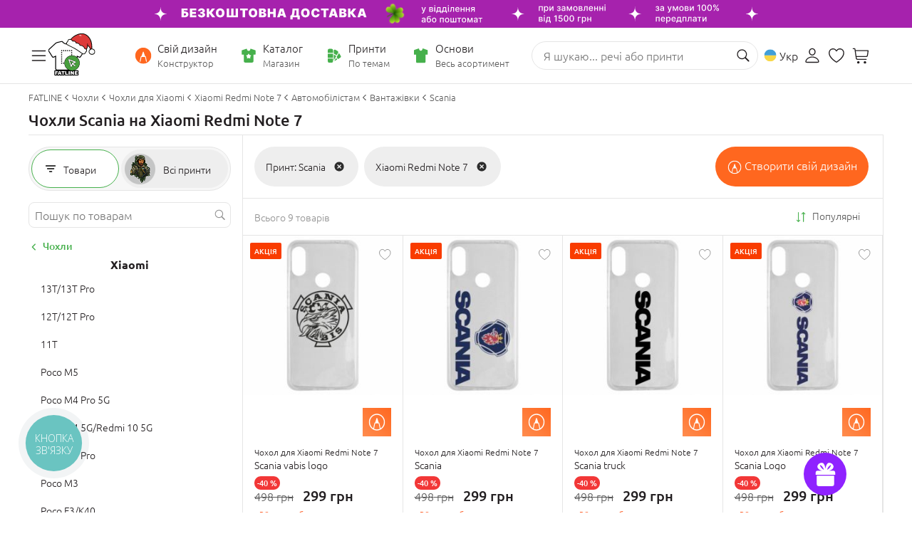

--- FILE ---
content_type: image/svg+xml
request_url: https://www.fatline.com.ua/skins/fatline2/blocks/nav-catalog-tab/images/cats/icon-3d-off.svg?1
body_size: 1243
content:
<svg width="33" height="32" viewBox="0 0 33 32" fill="none" xmlns="http://www.w3.org/2000/svg">
 <path fill-rule="evenodd" clip-rule="evenodd" d="M7.08008 5.34284C7.08008 4.00739 8.19937 2.9248 9.58008 2.9248H11.3761C11.6522 2.9248 11.8761 3.14132 11.8761 3.40841C11.8761 3.6755 11.6522 3.89202 11.3761 3.89202H9.58008C8.75165 3.89202 8.08008 4.54157 8.08008 5.34284V7.03722C8.08008 7.30431 7.85622 7.52083 7.58008 7.52083C7.30394 7.52083 7.08008 7.30431 7.08008 7.03722V5.34284ZM20.1645 3.40841C20.1645 3.14132 20.3884 2.9248 20.6645 2.9248H22.4605C23.8413 2.9248 24.9605 4.00739 24.9605 5.34284V7.03722C24.9605 7.30431 24.7367 7.52083 24.4605 7.52083C24.1844 7.52083 23.9605 7.30431 23.9605 7.03722V5.34284C23.9605 4.54157 23.289 3.89202 22.4605 3.89202H20.6645C20.3884 3.89202 20.1645 3.6755 20.1645 3.40841ZM11.8272 12.7049C12.0147 12.5235 12.2691 12.4216 12.5343 12.4216H13.5343C14.0647 12.4216 14.5734 12.6254 14.9485 12.9882C15.3236 13.351 15.5343 13.843 15.5343 14.356C15.5343 14.8691 15.3236 15.3611 14.9485 15.7239C14.9189 15.7525 14.8884 15.7802 14.8572 15.8069C14.8884 15.8335 14.9189 15.8612 14.9485 15.8898C15.3236 16.2526 15.5343 16.7446 15.5343 17.2577C15.5343 17.7707 15.3236 18.2627 14.9485 18.6255C14.5734 18.9883 14.0647 19.1921 13.5343 19.1921H12.5343C12.2691 19.1921 12.0147 19.0902 11.8272 18.9088C11.6396 18.7274 11.5343 18.4814 11.5343 18.2249C11.5343 17.9578 11.7581 17.7413 12.0343 17.7413C12.3104 17.7413 12.5343 17.9578 12.5343 18.2249H13.5343C13.7995 18.2249 14.0538 18.123 14.2414 17.9416C14.4289 17.7602 14.5343 17.5142 14.5343 17.2577C14.5343 17.0011 14.4289 16.7551 14.2414 16.5737C14.0538 16.3924 13.7995 16.2905 13.5343 16.2905H13.0343C12.7581 16.2905 12.5343 16.0739 12.5343 15.8069C12.5343 15.5398 12.7581 15.3232 13.0343 15.3232H13.5343C13.7995 15.3232 14.0538 15.2213 14.2414 15.04C14.4289 14.8586 14.5343 14.6126 14.5343 14.356C14.5343 14.0995 14.4289 13.8535 14.2414 13.6721C14.0538 13.4907 13.7995 13.3888 13.5343 13.3888H12.5343C12.5343 13.6559 12.3104 13.8724 12.0343 13.8724C11.7581 13.8724 11.5343 13.6559 11.5343 13.3888C11.5343 13.1323 11.6396 12.8863 11.8272 12.7049ZM16.8761 12.9052C16.8761 12.6381 17.1 12.4216 17.3761 12.4216H18.3761C19.0391 12.4216 19.675 12.6764 20.1439 13.1298C20.6127 13.5833 20.8761 14.1983 20.8761 14.8396V16.7741C20.8761 17.4154 20.6127 18.0304 20.1439 18.4839C19.675 18.9373 19.0391 19.1921 18.3761 19.1921H17.3761C17.1 19.1921 16.8761 18.9756 16.8761 18.7085V12.9052ZM17.8761 13.3888V18.2249H18.3761C18.7739 18.2249 19.1555 18.072 19.4368 17.7999C19.7181 17.5279 19.8761 17.1588 19.8761 16.7741V14.8396C19.8761 14.4549 19.7181 14.0858 19.4368 13.8138C19.1555 13.5417 18.7739 13.3888 18.3761 13.3888H17.8761ZM7.58008 24.0929C7.85622 24.0929 8.08008 24.3094 8.08008 24.5765V26.2709C8.08008 27.0721 8.75165 27.7217 9.58008 27.7217H11.3761C11.6522 27.7217 11.8761 27.9382 11.8761 28.2053C11.8761 28.4724 11.6522 28.6889 11.3761 28.6889H9.58008C8.19937 28.6889 7.08008 27.6063 7.08008 26.2709V24.5765C7.08008 24.3094 7.30394 24.0929 7.58008 24.0929ZM24.1721 24.0929C24.4483 24.0929 24.6721 24.3094 24.6721 24.5765V26.2709C24.6721 27.6063 23.5528 28.6889 22.1721 28.6889H20.3761C20.1 28.6889 19.8761 28.4724 19.8761 28.2053C19.8761 27.9382 20.1 27.7217 20.3761 27.7217H22.1721C23.0005 27.7217 23.6721 27.0721 23.6721 26.2709V24.5765C23.6721 24.3094 23.896 24.0929 24.1721 24.0929Z" fill="#757575"/>
</svg>

--- FILE ---
content_type: image/svg+xml
request_url: https://www.fatline.com.ua/skins/fatline2/blocks/nav-catalog-tab/images/icon-clear.svg
body_size: 358
content:
<svg width="25" height="25" viewBox="0 0 25 25" fill="none" xmlns="http://www.w3.org/2000/svg">
 <path fill-rule="evenodd" clip-rule="evenodd" d="M12.5572 20.2266C8.41418 20.2266 5.05664 16.8685 5.05664 12.7271C5.05664 8.58466 8.41418 5.22656 12.5572 5.22656C16.6991 5.22656 20.0566 8.58466 20.0566 12.7271C20.0566 16.8685 16.6991 20.2266 12.5572 20.2266ZM15.5445 10.8578C15.8533 10.55 15.8533 10.051 15.5445 9.74221C15.2356 9.43442 14.7345 9.43442 14.4256 9.74221L12.5878 11.5757L10.7081 9.69619C10.3941 9.38226 9.88585 9.38226 9.57188 9.69619C9.25791 10.0101 9.25791 10.5183 9.57188 10.8323L11.4496 12.7107L9.57699 14.5789C9.26814 14.8867 9.26814 15.3868 9.57699 15.6946C9.88585 16.0023 10.387 16.0023 10.6958 15.6946L12.5674 13.8284L14.4962 15.7569C14.8102 16.0709 15.3185 16.0709 15.6324 15.7569C15.9464 15.443 15.9464 14.9348 15.6324 14.6209L13.7056 12.6933L15.5445 10.8578Z" fill="#929292"/>
</svg>

--- FILE ---
content_type: image/svg+xml
request_url: https://www.fatline.com.ua/skins/fatline2/blocks/page-catalog/images/icon-ship.svg
body_size: 1345
content:
<svg width="44" height="22" viewBox="0 0 44 22" fill="none" xmlns="http://www.w3.org/2000/svg">
    <path fill-rule="evenodd" clip-rule="evenodd" d="M41.0411 10.5063C40.5211 10.3173 40.0957 9.93913 39.8594 9.41919L37.6378 4.8342C37.1179 3.74704 35.9834 3.03802 34.7545 3.03802H29.8386V2.09266C29.8386 1.10004 29.035 0.34375 28.0897 0.34375H12.5385C12.1131 0.34375 11.7823 0.674626 11.7823 1.10004C11.7823 1.52545 12.1131 1.85632 12.5385 1.85632H28.0424C28.1842 1.85632 28.326 1.99813 28.326 2.13993V17.0766H15.6582C15.3274 15.6586 14.0511 14.5714 12.4913 14.5714C10.9314 14.5714 9.6552 15.6586 9.32433 17.0766H7.71722C7.57542 17.0766 7.43361 16.9348 7.43361 16.793V14.9495C7.43361 14.5241 7.10274 14.1932 6.67733 14.1932C6.25191 14.1932 5.92104 14.5241 5.92104 14.9495V16.793C5.92104 17.7856 6.72459 18.5419 7.66995 18.5419H9.3716C9.70247 19.9599 10.9787 21.0471 12.5385 21.0471C14.0984 21.0471 15.3746 19.9599 15.7055 18.5419H32.2965C32.6274 19.9599 33.9036 21.0471 35.4635 21.0471C37.0233 21.0471 38.2996 19.9599 38.6304 18.5419H41.4192C42.5537 18.5419 43.499 17.5965 43.499 16.4621V13.8624C43.4045 12.3498 42.4591 11.0263 41.0411 10.5063ZM12.5385 19.5818C11.5459 19.5818 10.7896 18.7782 10.7896 17.8329C10.7896 16.8875 11.5932 16.084 12.5385 16.084C13.5312 16.084 14.2875 16.8875 14.2875 17.8329C14.2875 18.7782 13.5312 19.5818 12.5385 19.5818ZM35.4162 19.5818C34.4236 19.5818 33.6673 18.7782 33.6673 17.8329C33.6673 16.8402 34.4709 16.084 35.4162 16.084C36.4088 16.084 37.1651 16.8875 37.1651 17.8329C37.1651 18.7782 36.3616 19.5818 35.4162 19.5818ZM41.9392 16.4621C41.9392 16.793 41.6556 17.0766 41.3247 17.0766H38.5359C38.205 15.6586 36.9288 14.5714 35.3689 14.5714C33.8564 14.5714 32.5329 15.6586 32.202 17.0766H29.7441V10.4591H36.5506C36.9761 10.4591 37.3069 10.1282 37.3069 9.7028C37.3069 9.27738 36.9761 8.94651 36.5506 8.94651H29.8386V4.45606H34.7545C35.4162 4.45606 36.0307 4.8342 36.3143 5.40141L38.5359 9.9864C38.9613 10.8372 39.6703 11.4517 40.5684 11.7826C41.4192 12.0662 41.9865 12.8697 41.9865 13.7678V16.4621H41.9392Z" fill="#46B04C"/>
    <path d="M9.5134 5.21124H15.9891C16.4145 5.21124 16.7454 4.88036 16.7454 4.45495C16.7454 4.02954 16.4145 3.69866 15.9891 3.69866H9.5134C9.08799 3.69866 8.75711 4.02954 8.75711 4.45495C8.75711 4.88036 9.13526 5.21124 9.5134 5.21124Z" fill="#46B04C"/>
    <path d="M7.14982 5.21124H5.54271C5.16457 5.21124 4.78643 4.88036 4.78643 4.45495C4.78643 4.02954 5.1173 3.69866 5.54271 3.69866H7.14982C7.57523 3.69866 7.90611 4.02954 7.90611 4.45495C7.90611 4.88036 7.57523 5.21124 7.14982 5.21124Z" fill="#46B04C"/>
    <path d="M9.5134 8.568H20.1487C20.5741 8.568 20.905 8.23712 20.905 7.81171C20.905 7.3863 20.5741 7.05542 20.1487 7.05542H9.5134C9.08799 7.05542 8.75711 7.3863 8.75711 7.81171C8.80438 8.23712 9.13526 8.568 9.5134 8.568Z" fill="#46B04C"/>
    <path d="M7.14982 8.568H5.54271C5.16457 8.568 4.83369 8.23712 4.78643 7.81171C4.78643 7.3863 5.1173 7.05542 5.54271 7.05542H7.14982C7.57523 7.05542 7.90611 7.3863 7.90611 7.81171C7.90611 8.23712 7.57523 8.568 7.14982 8.568Z" fill="#46B04C"/>
    <path d="M13.4365 11.1205C13.4365 10.6951 13.1056 10.3642 12.6802 10.3642H5.54271C5.1173 10.3642 4.78643 10.6951 4.78643 11.1205C4.78643 11.5459 5.1173 11.8767 5.54271 11.8767H12.6802C13.1056 11.8767 13.4365 11.5459 13.4365 11.1205Z" fill="#46B04C"/>
    <path d="M1.61957 10.4103H3.17941C3.60482 10.4103 3.9357 10.7412 3.98296 11.1666C3.98296 11.592 3.65209 11.9229 3.22668 11.9229H1.61957C1.19416 11.9229 0.863281 11.592 0.863281 11.1666C0.863281 10.7412 1.19416 10.4103 1.61957 10.4103Z" fill="#46B04C"/>
</svg>

--- FILE ---
content_type: image/svg+xml
request_url: https://www.fatline.com.ua/skins/fatline2/blocks/header/images/side-icons/icon-catalog.svg
body_size: 505
content:
<svg width="24" height="25" viewBox="0 0 24 25" fill="none" xmlns="http://www.w3.org/2000/svg">
    <path fill-rule="evenodd" clip-rule="evenodd" d="M9.59294 3.257C9.59294 3.02717 9.48246 2.81134 9.29601 2.67696C9.10956 2.54257 8.86988 2.50601 8.65184 2.57869L2.39515 4.66425C2.10318 4.76157 1.90625 5.0348 1.90625 5.34256V10.5565C1.90625 10.9514 2.22637 11.2715 2.62125 11.2715H5.0346V20.9843C5.0346 21.4505 5.21979 21.8976 5.54944 22.2272C5.87909 22.5569 6.32619 22.7421 6.79238 22.7421H17.2202C17.6864 22.7421 18.1335 22.5569 18.4631 22.2272C18.7928 21.8976 18.978 21.4505 18.978 20.9843V11.2715H21.3913C21.7862 11.2715 22.1063 10.9514 22.1063 10.5565V5.34256C22.1063 5.0348 21.9094 4.76157 21.6174 4.66425L15.3607 2.57869C15.1427 2.50601 14.903 2.54257 14.7166 2.67696C14.5301 2.81134 14.4196 3.02717 14.4196 3.257C14.4196 3.89706 14.1654 4.5109 13.7128 4.96349C13.2602 5.41608 12.6463 5.67034 12.0063 5.67034C11.3662 5.67034 10.7524 5.41608 10.2998 4.96349C9.84721 4.5109 9.59294 3.89706 9.59294 3.257ZM13.4168 11.6775L12.0063 9.55173L10.5959 11.6775L8.13827 12.3621L9.72418 14.3604L9.61574 16.9093L12.0063 16.0185L14.397 16.9093L14.2885 14.3604L15.8744 12.3621L13.4168 11.6775Z" fill="#46B04C"/>
</svg>

--- FILE ---
content_type: image/svg+xml
request_url: https://www.fatline.com.ua/skins/fatline2/blocks/cart-small/images/icon-cart_gray.svg
body_size: 636
content:
<svg width="21" height="21" viewBox="0 0 21 21" fill="none" xmlns="http://www.w3.org/2000/svg">
 <g clip-path="url(#clip0_3154_46317)">
  <path fill-rule="evenodd" clip-rule="evenodd" d="M9.1173 18.9628C9.1173 19.8183 8.44146 20.4873 7.5928 20.4873C6.74046 20.4873 6.06458 19.8183 6.06458 18.9628C6.06458 18.1173 6.74046 17.4414 7.5928 17.4414C8.44146 17.4414 9.1173 18.1173 9.1173 18.9628ZM17.2581 18.9628C17.2581 19.8183 16.5822 20.4873 15.7269 20.4873C14.8812 20.4873 14.1925 19.8183 14.1925 18.9628C14.1925 18.1173 14.8812 17.4414 15.7269 17.4414C16.5822 17.4414 17.2581 18.1173 17.2581 18.9628Z" fill="#231F21"/>
  <path fill-rule="evenodd" clip-rule="evenodd" d="M6.58519 15.7867H17.3058C17.6019 15.7867 17.8552 15.5468 17.8552 15.2238C17.8552 14.8978 17.6019 14.6579 17.3058 14.6579H6.74515C6.13099 14.6579 5.75892 14.2643 5.6559 13.6049L5.46586 12.3313H17.2315C18.5543 12.3313 19.1838 11.5523 19.3768 10.2708L20.1883 4.95652C20.2048 4.84773 20.2274 4.69148 20.2274 4.6157C20.2274 4.19841 19.9363 3.92459 19.4567 3.92459H4.21145L3.98167 2.38465C3.90521 1.80828 3.68929 1.50916 2.90814 1.50916H1.01992C0.71709 1.50916 0.466797 1.77224 0.466797 2.07205C0.466797 2.38162 0.71709 2.64471 1.01992 2.64471H2.84779L4.47991 13.7791C4.66077 15.0174 5.31449 15.7867 6.58519 15.7867ZM18.1947 10.1435L18.9607 5.05711H4.38044L5.29742 11.2025H17.1515C17.7671 11.2025 18.0985 10.8126 18.1947 10.1435Z" fill="#231F21"/>
 </g>
 <defs>
  <clipPath id="clip0_3154_46317">
   <rect width="20" height="20" fill="white" transform="translate(0.466797 0.476685)"/>
  </clipPath>
 </defs>
</svg>

--- FILE ---
content_type: image/svg+xml
request_url: https://www.fatline.com.ua/skins/fatline2/blocks/nav-catalog-tab/images/icon-back.svg
body_size: 234
content:
<svg width="16" height="16" viewBox="0 0 16 16" fill="none" xmlns="http://www.w3.org/2000/svg">
    <path d="M4.68359 7.9997C4.68477 7.8096 4.75208 7.64658 4.90377 7.49606L8.85807 3.57834C8.98033 3.45074 9.13515 3.38928 9.31771 3.38928C9.68931 3.38928 9.98228 3.67574 9.98228 4.04501C9.98228 4.22222 9.90429 4.39058 9.78033 4.52287L6.26405 7.99852L9.78033 11.4765C9.90311 11.6088 9.98228 11.7718 9.98228 11.9555C9.98228 12.3248 9.68931 12.6113 9.31771 12.6113C9.13633 12.6113 8.98033 12.5498 8.85807 12.4222L4.90377 8.50334C4.75091 8.35282 4.68359 8.18863 4.68359 7.9997Z" fill="#46B04C"/>
</svg>

--- FILE ---
content_type: application/javascript; charset=UTF-8
request_url: https://www.fatline.com.ua/skins/fatline2/pack/all.js?rnd=1768566877
body_size: 125368
content:
"undefined"==typeof xajax&&(xajax={}),void 0===xajax.config&&(xajax.config={}),xajax.config.setDefault=function(e,a){void 0===xajax.config[e]&&(xajax.config[e]=a)},xajax.config.setDefault("commonHeaders",{"If-Modified-Since":"Sat, 1 Jan 2000 00:00:00 GMT"}),xajax.config.setDefault("postHeaders",{}),xajax.config.setDefault("getHeaders",{}),xajax.config.setDefault("waitCursor",!1),xajax.config.setDefault("statusMessages",!1),xajax.config.setDefault("baseDocument",document),xajax.config.setDefault("requestURI",xajax.config.baseDocument.URL),xajax.config.setDefault("defaultMode","asynchronous"),xajax.config.setDefault("defaultHttpVersion","HTTP/1.1"),xajax.config.setDefault("defaultContentType","application/x-www-form-urlencoded"),xajax.config.setDefault("defaultResponseDelayTime",1e3),xajax.config.setDefault("defaultExpirationTime",1e4),xajax.config.setDefault("defaultMethod","POST"),xajax.config.setDefault("defaultRetry",5),xajax.config.setDefault("defaultReturnValue",!1),xajax.config.setDefault("maxObjectDepth",20),xajax.config.setDefault("maxObjectSize",2e3),xajax.config.setDefault("responseQueueSize",1e3),xajax.config.status={update:function(){return{onRequest:function(){window.status="Sending Request..."},onWaiting:function(){window.status="Waiting for Response..."},onProcessing:function(){window.status="Processing..."},onComplete:function(){window.status="Done."}}},dontUpdate:function(){return{onRequest:function(){},onWaiting:function(){},onProcessing:function(){},onComplete:function(){}}}},xajax.config.cursor={update:function(){return{onWaiting:function(){xajax.config.baseDocument.body&&(xajax.config.baseDocument.body.style.cursor="wait")},onComplete:function(){xajax.config.baseDocument.body.style.cursor="auto"}}},dontUpdate:function(){return{onWaiting:function(){},onComplete:function(){}}}},xajax.tools={},xajax.tools.$=function(e){if(!e)return null;var a=xajax.config.baseDocument,t=a.getElementById(e);return t||(a.all?a.all[e]:t)},xajax.tools.arrayContainsValue=function(e,a){for(var t=0,n=e.length;t<n;){if(e[t]==a)return!0;++t}return!1},xajax.tools.doubleQuotes=function(e){return e.replace(new RegExp("'","g"),'"')},xajax.tools.singleQuotes=function(e){return e.replace(new RegExp('"',"g"),"'")},xajax.tools._escape=function(e){if(void 0===e)return e;if("string"!=typeof e)return e;var a=!1;if(encodeURIComponent(e)!=e){a=!0;var t=e.split("<![CDATA["),n=t.length;e=[];for(var r=0;r<n;++r){var o=t[r],s=o.split("]]>"),x=s.length;o="";for(var l=0;l<x;++l)0!=l&&(o+="]]]]><![CDATA[>"),o+=s[l];0!=r&&e.push("<![]]><![CDATA[CDATA["),e.push(o)}e=e.join("")}return a&&(e="<![CDATA["+e+"]]>"),e},xajax.tools._objectToXML=function(e,a){var t=[];for(var n in t.push("<xjxobj>"),e){if(++a.size,a.maxSize<a.size)return t.join("");if(void 0!==e[n]){if("constructor"==n)continue;if("function"==typeof e[n])continue;t.push("<e><k>");var r=xajax.tools._escape(n);if(t.push(r),t.push("</k><v>"),"object"==typeof e[n]){if(++a.depth,a.maxDepth>a.depth)try{t.push(xajax.tools._objectToXML(e[n],a))}catch(e){}--a.depth}else{if(void 0===(r=xajax.tools._escape(e[n]))||null==r)t.push("*");else{var o=typeof r;"string"==o?t.push("S"):"boolean"==o?t.push("B"):"number"==o&&t.push("N"),t.push(r)}}t.push("</v></e>")}}return t.push("</xjxobj>"),t.join("")},xajax.tools._enforceDataType=function(e){var a=(e=new String(e)).substr(0,1);return e=e.substr(1),"*"==a?e=null:"N"==a?e-=0:"B"==a&&(e=!!e),e},xajax.tools._nodeToObject=function(e){if(null==e)return"";if(void 0!==e.nodeName){if("#cdata-section"==e.nodeName||"#text"==e.nodeName){var a="";do{e.data&&(a+=e.data)}while(e=e.nextSibling);return xajax.tools._enforceDataType(a)}if("xjxobj"==e.nodeName){for(var t=null,n=null,r=(a=new Array,e.firstChild);r;){if("e"==r.nodeName){for(var o=r.firstChild;o;)"k"==o.nodeName?t=xajax.tools._enforceDataType(o.firstChild.data):o.nodeName,n=xajax.tools._nodeToObject(o.firstChild),o=o.nextSibling;null!=t&&(a[t]=n,t=n=null)}r=r.nextSibling}return a}}throw{code:10001,data:e.nodeName}},xajax.tools.getRequestObject=function(){return"undefined"!=typeof XMLHttpRequest?xajax.tools.getRequestObject=function(){return new XMLHttpRequest}:"undefined"!=typeof ActiveXObject?xajax.tools.getRequestObject=function(){try{return new ActiveXObject("Msxml2.XMLHTTP.4.0")}catch(e){return xajax.tools.getRequestObject=function(){try{return new ActiveXObject("Msxml2.XMLHTTP")}catch(e){return xajax.tools.getRequestObject=function(){return new ActiveXObject("Microsoft.XMLHTTP")},xajax.tools.getRequestObject()}},xajax.tools.getRequestObject()}}:window.createRequest?xajax.tools.getRequestObject=function(){return window.createRequest()}:xajax.tools.getRequestObject=function(){throw{code:10002}},xajax.tools.getRequestObject()},xajax.tools.getBrowserHTML=function(e){var a=xajax.config.baseDocument;if(!a.body)return"";var t=xajax.$("xajax_temp_workspace");t||((t=a.createElement("div")).setAttribute("id","xajax_temp_workspace"),t.style.display="none",t.style.visibility="hidden",a.body.appendChild(t)),t.innerHTML=e;var n=t.innerHTML;return t.innerHTML="",n},xajax.tools.willChange=function(element,attribute,newData){var oldData;return"string"==typeof element&&(element=xajax.$(element)),!!element&&(eval("oldData=element."+attribute),newData!=oldData)},xajax.tools.getFormValues=function(e){var a=!1;arguments.length>1&&1==arguments[1]&&(a=!0);var t="";arguments.length>2&&(t=arguments[2]),"string"==typeof e&&(e=xajax.$(e));var n={};return e&&e.childNodes&&xajax.tools._getFormValues(n,e.childNodes,a,t),n},xajax.tools._getFormValues=function(e,a,t,n){for(var r=a.length,o=0;o<r;++o){var s=a[o];void 0!==s.childNodes&&xajax.tools._getFormValues(e,s.childNodes,t,n),xajax.tools._getFormValue(e,s,t,n)}},xajax.tools._getFormValue=function(e,a,t,n){if(a.name&&"PARAM"!=a.tagName&&!(a.disabled&&1==a.disabled&&0==t||n!=a.name.substring(0,n.length)||a.type&&("radio"==a.type||"checkbox"==a.type)&&0==a.checked)){var r=a.name,o=[];if("select-multiple"==a.type)for(var s=a.length,x=0;x<s;++x){var l=a.options[x];1==l.selected&&o.push(l.value)}else o=a.value;if(0<=r.indexOf("[")){var u=r,i=u.substr(0,u.indexOf("[")),c=u.substr(u.indexOf("["));void 0===e[i]&&(e[i]=[]);for(var d=e;0!=c.length;){var m=c.substr(0,c.indexOf("]")+1),f=i,p=d;c=c.substr(c.indexOf("]")+1),d=d[i],""==(i=m.substr(1,m.length-2))&&("select-multiple"==a.type?(i=f,d=p):i=d.length),void 0===d[i]&&(d[i]=[])}d[i]=o}else e[r]=o}},xajax.tools.stripOnPrefix=function(e){return 0==(e=e.toLowerCase()).indexOf("on")&&(e=e.replace(/on/,"")),e},xajax.tools.addOnPrefix=function(e){return 0!=(e=e.toLowerCase()).indexOf("on")&&(e="on"+e),e},xajax.tools.xml={},xajax.tools.xml.parseAttributes=function(e,a){for(var t=e.attributes.length,n=0;n<t;++n){var r=e.attributes[n];a[r.name]=r.value}},xajax.tools.xml.parseChildren=function(e,a){if(a.data="",0<e.childNodes.length)if(1<e.childNodes.length){var t=e.firstChild;do{"#cdata-section"!=t.nodeName&&"#text"!=t.nodeName||(a.data+=t.data)}while(t=t.nextSibling)}else{if("xjxobj"==(t=e.firstChild).nodeName)return void(a.data=xajax.tools._nodeToObject(t));"#cdata-section"!=t.nodeName&&"#text"!=t.nodeName||(a.data=t.data)}else void 0!==e.data&&(a.data=e.data);a.data=xajax.tools._enforceDataType(a.data)},xajax.tools.xml.processFragment=function(e,a,t,n){for(var r=xajax,o=r.tools;e;){if("cmd"==e.nodeName){var s={fullName:"*unknown*"};s.sequence=a,s.request=n,s.context=n.context,o.xml.parseAttributes(e,s),o.xml.parseChildren(e,s),o.queue.push(r.response,s)}else if("xjxrv"==e.nodeName)t=o._nodeToObject(e.firstChild);else if("debugmsg"!=e.nodeName)throw{code:10004,data:e.nodeName};++a,e=e.nextSibling}return t},xajax.tools.queue={},xajax.tools.queue.create=function(e){return{start:0,size:e,end:0,commands:[],timeout:null}},xajax.tools.queue.retry=function(e,a){var t=e.retries;if(t){if(1>--t)return!1}else t=a;return e.retries=t,!0},xajax.tools.queue.rewind=function(e){0<e.start?--e.start:e.start=e.size},xajax.tools.queue.setWakeup=function(e,a){null!=e.timeout&&(clearTimeout(e.timeout),e.timeout=null),e.timout=setTimeout(function(){xajax.tools.queue.process(e)},a)},xajax.tools.queue.process=function(e){null!=e.timeout&&(clearTimeout(e.timeout),e.timeout=null);for(var a=xajax.tools.queue.pop(e);null!=a;){try{if(0==xajax.executeCommand(a))return!1}catch(e){}delete a,a=xajax.tools.queue.pop(e)}return!0},xajax.tools.queue.push=function(e,a){var t=e.end+1;if(t>e.size&&(t=0),t==e.start)throw{code:10003};e.commands[e.end]=a,e.end=t},xajax.tools.queue.pushFront=function(e,a){xajax.tools.queue.rewind(e),e.commands[e.start]=a},xajax.tools.queue.pop=function(e){var a=e.start;if(a==e.end)return null;++a>e.size&&(a=0);var t=e.commands[e.start];return delete e.commands[e.start],e.start=a,t},xajax.responseProcessor={},xajax.responseProcessor.xml=function(e){var a=xajax,t=a.tools,n=a.callback,r=n.global,o=e.callback,s=e.returnValue;if(t.arrayContainsValue(a.responseSuccessCodes,e.request.status)){n.execute([r,o],"onSuccess",e);if(e.request.responseXML){var x=e.request.responseXML;if(x.documentElement){e.status.onProcessing();var l=x.documentElement.firstChild;s=t.xml.processFragment(l,0,s,e)}}var u={fullName:"Response Complete",sequence:0};u.request=e,u.context=e.context,u.cmd="rcmplt",t.queue.push(a.response,u),null==a.response.timeout&&t.queue.process(a.response)}else t.arrayContainsValue(a.responseRedirectCodes,e.request.status)?(n.execute([r,o],"onRedirect",e),window.location=e.request.getResponseHeader("location"),a.completeResponse(e)):t.arrayContainsValue(a.responseErrorsForAlert,e.request.status)&&(n.execute([r,o],"onFailure",e),a.completeResponse(e));return s},xajax.js={},xajax.js.includeScriptOnce=function(e){e.fullName="includeScriptOnce";for(var a=e.data,t=xajax.config.baseDocument.getElementsByTagName("script"),n=t.length,r=0;r<n;++r){var o=t[r];if(o.src&&0<=o.src.indexOf(a))return!0}return xajax.js.includeScript(e)},xajax.js.includeScript=function(e){e.fullName="includeScript";var a=xajax.config.baseDocument,t=a.getElementsByTagName("head"),n=a.createElement("script");return n.src=e.data,void 0===e.type?n.type="text/javascript":n.type=e.type,void 0!==e.type&&n.setAttribute("id",e.elm_id),t[0].appendChild(n),!0},xajax.js.removeScript=function(e){e.fullName="removeScript";for(var a=e.data,t=e.unld,n=xajax.config.baseDocument.getElementsByTagName("script"),r=n.length,o=0;o<r;++o){var s=n[o];if(s.src&&0<=s.src.indexOf(a)){if(void 0!==t){var x={};x.data=t,x.context=window,xajax.js.execute(x)}s.parentNode.removeChild(s)}}return!0},xajax.js.sleep=function(e){return e.fullName="sleep",!xajax.tools.queue.retry(e,e.prop)||(xajax.tools.queue.setWakeup(xajax.response,100),!1)},xajax.js.confirmCommands=function(e){e.fullName="confirmCommands";var a=e.data,t=e.id;if(0==confirm(a))for(;0<t;)xajax.tools.queue.pop(xajax.response),--t;return!0},xajax.js.execute=function(args){args.fullName="execute Javascript";var returnValue=!0;return args.context.xajaxDelegateCall=function(){eval(args.data)},args.context.xajaxDelegateCall(),returnValue},xajax.js.waitFor=function(args){args.fullName="waitFor";var bResult=!1,cmdToEval="bResult = (";cmdToEval+=args.data,cmdToEval+=");";try{args.context.xajaxDelegateCall=function(){eval(cmdToEval)},args.context.xajaxDelegateCall()}catch(e){}return 0!=bResult||!xajax.tools.queue.retry(args,args.prop)||(xajax.tools.queue.setWakeup(xajax.response,100),!1)},xajax.js.call=function(args){args.fullName="call js function";var parameters=args.data,scr=new Array;if(scr.push(args.func),scr.push("("),void 0!==parameters&&"object"==typeof parameters){var iLen=parameters.length;if(0<iLen){scr.push("parameters[0]");for(var i=1;i<iLen;++i)scr.push(", parameters["+i+"]")}}return scr.push(");"),args.context.xajaxDelegateCall=function(){eval(scr.join(""))},args.context.xajaxDelegateCall(),!0},xajax.js.setFunction=function(args){args.fullName="setFunction";var code=new Array;if(code.push(args.func),code.push(" = function("),"object"==typeof args.prop){var separator="";for(var m in args.prop)code.push(separator),code.push(args.prop[m]),separator=","}else code.push(args.prop);return code.push(") { "),code.push(args.data),code.push(" }"),args.context.xajaxDelegateCall=function(){eval(code.join(""))},args.context.xajaxDelegateCall(),!0},xajax.js.wrapFunction=function(args){args.fullName="wrapFunction";var code=new Array;return code.push(args.func),code.push(" = xajax.js.makeWrapper("),code.push(args.func),code.push(", args.prop, args.data, args.type, args.context);"),args.context.xajaxDelegateCall=function(){eval(code.join(""))},args.context.xajaxDelegateCall(),!0},xajax.js.makeWrapper=function(origFun,args,codeBlocks,returnVariable,context){var originalCall="";0<returnVariable.length&&(originalCall+=returnVariable,originalCall+=" = ");var originalCall="origFun(";originalCall+=args,originalCall+="); ";var code="wrapper = function(";code+=args,code+=") { ",0<returnVariable.length&&(code+=" var ",code+=returnVariable,code+=" = null;");for(var separator="",bLen=codeBlocks.length,b=0;b<bLen;++b)code+=separator,code+=codeBlocks[b],separator=originalCall;0<returnVariable.length&&(code+=" return ",code+=returnVariable,code+=";"),code+=" } ";var wrapper=null;return context.xajaxDelegateCall=function(){eval(code)},context.xajaxDelegateCall(),wrapper},xajax.dom={},xajax.dom.assign=function(element,property,data){switch("string"==typeof element&&(element=xajax.$(element)),property){case"innerHTML":element.innerHTML=data;break;case"outerHTML":if(void 0===element.outerHTML){var r=xajax.config.baseDocument.createRange();r.setStartBefore(element);var df=r.createContextualFragment(data);element.parentNode.replaceChild(df,element)}else element.outerHTML=data;break;default:xajax.tools.willChange(element,property,data)&&eval("element."+property+" = data;")}return!0},xajax.dom.append=function(element,property,data){return"string"==typeof element&&(element=xajax.$(element)),eval("element."+property+" += data;"),!0},xajax.dom.prepend=function(element,property,data){return"string"==typeof element&&(element=xajax.$(element)),eval("element."+property+" = data + element."+property),!0},xajax.dom.replace=function(element,sAttribute,aData){var sSearch=aData.s,sReplace=aData.r;"innerHTML"==sAttribute&&(sSearch=xajax.tools.getBrowserHTML(sSearch)),"string"==typeof element&&(element=xajax.$(element)),eval("var txt = element."+sAttribute);var bFunction=!1;"function"==typeof txt&&(txt=txt.join(""),bFunction=!0);var start=txt.indexOf(sSearch);if(start>-1){for(var newTxt=[];start>-1;){var end=start+sSearch.length;newTxt.push(txt.substr(0,start)),newTxt.push(sReplace),txt=txt.substr(end,txt.length-end),start=txt.indexOf(sSearch)}newTxt.push(txt),newTxt=newTxt.join(""),bFunction?eval("element."+sAttribute+"=newTxt;"):xajax.tools.willChange(element,sAttribute,newTxt)&&eval("element."+sAttribute+"=newTxt;")}return!0},xajax.dom.remove=function(e){return"string"==typeof e&&(e=xajax.$(e)),e&&e.parentNode&&e.parentNode.removeChild&&e.parentNode.removeChild(e),!0},xajax.dom.create=function(e,a,t){"string"==typeof e&&(e=xajax.$(e));var n=xajax.config.baseDocument.createElement(a);return n.setAttribute("id",t),e&&e.appendChild(n),!0},xajax.dom.insert=function(e,a,t){"string"==typeof e&&(e=xajax.$(e));var n=xajax.config.baseDocument.createElement(a);return n.setAttribute("id",t),e.parentNode.insertBefore(n,e),!0},xajax.dom.insertAfter=function(e,a,t){"string"==typeof e&&(e=xajax.$(e));var n=xajax.config.baseDocument.createElement(a);return n.setAttribute("id",t),e.parentNode.insertBefore(n,e.nextSibling),!0},xajax.dom.contextAssign=function(args){args.fullName="context assign";var code=[];return code.push("this."),code.push(args.prop),code.push(" = data;"),code=code.join(""),args.context.xajaxDelegateCall=function(data){eval(code)},args.context.xajaxDelegateCall(args.data),!0},xajax.dom.contextAppend=function(args){args.fullName="context append";var code=[];return code.push("this."),code.push(args.prop),code.push(" += data;"),code=code.join(""),args.context.xajaxDelegateCall=function(data){eval(code)},args.context.xajaxDelegateCall(args.data),!0},xajax.dom.contextPrepend=function(args){args.fullName="context prepend";var code=[];return code.push("this."),code.push(args.prop),code.push(" = data + this."),code.push(args.prop),code.push(";"),code=code.join(""),args.context.xajaxDelegateCall=function(data){eval(code)},args.context.xajaxDelegateCall(args.data),!0},xajax.css={},xajax.css.add=function(e,a){for(var t=xajax.config.baseDocument,n=t.getElementsByTagName("head")[0],r=n.getElementsByTagName("link"),o=!1,s=r.length,x=0;x<s&&0==o;++x)0<=r[x].href.indexOf(e)&&r[x].media==a&&(o=!0);if(0==o){var l=t.createElement("link");l.rel="stylesheet",l.type="text/css",l.href=e,l.media=a,n.appendChild(l)}return!0},xajax.css.remove=function(e,a){for(var t=xajax.config.baseDocument.getElementsByTagName("head")[0],n=t.getElementsByTagName("link"),r=0;r<n.length;)0<=n[r].href.indexOf(e)&&n[r].media==a?t.removeChild(n[r]):++r;return!0},xajax.css.waitForCSS=function(e){for(var a=xajax.config.baseDocument.styleSheets,t=[],n=a.length,r=0;r<n;++r){t[r]=0;try{t[r]=a[r].cssRules.length}catch(e){try{t[r]=a[r].rules.length}catch(e){}}}var o=!0;for(n=t.length,r=0;r<n;++r)0==t[r]&&(o=!1);return 0!=o||!xajax.tools.queue.retry(e,e.prop)||(xajax.tools.queue.setWakeup(xajax.response,10),!1)},xajax.forms={},xajax.forms.getInput=function(e,a,t){return void 0===window.addEventListener?xajax.forms.getInput=function(e,a,t){return xajax.config.baseDocument.createElement('<input type="'+e+'" name="'+a+'" id="'+t+'">')}:xajax.forms.getInput=function(e,a,t){var n=xajax.config.baseDocument.createElement("input");return n.setAttribute("type",e),n.setAttribute("name",a),n.setAttribute("id",t),n},xajax.forms.getInput(e,a,t)},xajax.forms.createInput=function(e){e.fullName="createInput";var a=e.id,t=e.type,n=e.data,r=e.prop;"string"==typeof a&&(a=xajax.$(a));var o=xajax.forms.getInput(t,n,r);return a&&o&&a.appendChild(o),!0},xajax.forms.insertInput=function(e){e.fullName="insertInput";var a=e.id,t=e.type,n=e.data,r=e.prop;"string"==typeof a&&(a=xajax.$(a));var o=xajax.forms.getInput(t,n,r);return o&&a&&a.parentNode&&a.parentNode.insertBefore(o,a),!0},xajax.forms.insertInputAfter=function(e){e.fullName="insertInputAfter";var a=e.id,t=e.type,n=e.data,r=e.prop;"string"==typeof a&&(a=xajax.$(a));var o=xajax.forms.getInput(t,n,r);return o&&a&&a.parentNode&&a.parentNode.insertBefore(o,a.nextSibling),!0},xajax.events={},xajax.events.setEvent=function(command){command.fullName="addEvent";var element=command.id,sEvent=command.prop,code=command.data;return"string"==typeof element&&(element=xajax.$(element)),sEvent=xajax.tools.addOnPrefix(sEvent),code=xajax.tools.doubleQuotes(code),eval("element."+sEvent+" = function() { "+code+"; }"),!0},xajax.events.addHandler=function(element,sEvent,fun){return window.addEventListener?xajax.events.addHandler=function(command){command.fullName="addHandler";var element=command.id,sEvent=command.prop,fun=command.data;return"string"==typeof element&&(element=xajax.$(element)),sEvent=xajax.tools.stripOnPrefix(sEvent),eval('element.addEventListener("'+sEvent+'", '+fun+", false);"),!0}:xajax.events.addHandler=function(command){command.fullName="addHandler";var element=command.id,sEvent=command.prop,fun=command.data;return"string"==typeof element&&(element=xajax.$(element)),sEvent=xajax.tools.addOnPrefix(sEvent),eval('element.attachEvent("'+sEvent+'", '+fun+", false);"),!0},xajax.events.addHandler(element,sEvent,fun)},xajax.events.removeHandler=function(element,sEvent,fun){return window.removeEventListener?xajax.events.removeHandler=function(command){command.fullName="removeHandler";var element=command.id,sEvent=command.prop,fun=command.data;return"string"==typeof element&&(element=xajax.$(element)),sEvent=xajax.tools.stripOnPrefix(sEvent),eval('element.removeEventListener("'+sEvent+'", '+fun+", false);"),!0}:xajax.events.removeHandler=function(command){command.fullName="removeHandler";var element=command.id,sEvent=command.prop,fun=command.data;return"string"==typeof element&&(element=xajax.$(element)),sEvent=xajax.tools.addOnPrefix(sEvent),eval('element.detachEvent("'+sEvent+'", '+fun+", false);"),!0},xajax.events.removeHandler(element,sEvent,fun)},xajax.callback={},xajax.callback.create=function(){var e=xajax,a=e.config,t=e.callback,n={timers:{}};return n.timers.onResponseDelay=t.setupTimer(arguments.length>0?arguments[0]:a.defaultResponseDelayTime),n.timers.onExpiration=t.setupTimer(arguments.length>1?arguments[1]:a.defaultExpirationTime),n.onRequest=null,n.onResponseDelay=null,n.onExpiration=null,n.beforeResponseProcessing=null,n.onFailure=null,n.onRedirect=null,n.onSuccess=null,n.onComplete=null,n},xajax.callback.setupTimer=function(e){return{timer:null,delay:e}},xajax.callback.clearTimer=function(e,a){if(void 0!==e.timers)void 0!==e.timers[a]&&clearTimeout(e.timers[a].timer);else if("object"==typeof e)for(var t=e.length,n=0;n<t;++n)xajax.callback.clearTimer(e[n],a)},xajax.callback.execute=function(e,a,t){if(void 0!==e[a]){var n=e[a];"function"==typeof n&&(void 0!==e.timers[a]?e.timers[a].timer=setTimeout(function(){n(t)},e.timers[a].delay):n(t))}else if("object"==typeof e)for(var r=e.length,o=0;o<r;++o)xajax.callback.execute(e[o],a,t)},xajax.callback.global=xajax.callback.create(),xajax.response=xajax.tools.queue.create(xajax.config.responseQueueSize),xajax.responseSuccessCodes=["0","200"],xajax.responseErrorsForAlert=["400","401","402","403","404","500","501","502","503"],xajax.responseRedirectCodes=["301","302","307"],void 0===xajax.command&&(xajax.command={}),xajax.command.create=function(e,a,t){var n={cmd:"*",fullName:"* unknown command name *"};return n.sequence=e,n.request=a,n.context=t,n},void 0===xajax.command.handler&&(xajax.command.handler={}),void 0===xajax.command.handler.handlers&&(xajax.command.handler.handlers=[]),xajax.command.handler.register=function(e,a){xajax.command.handler.handlers[e]=a},xajax.command.handler.unregister=function(e){var a=xajax.command.handler.handlers[e];return delete xajax.command.handler.handlers[e],a},xajax.command.handler.isRegistered=function(e){var a=e.cmd;return!!xajax.command.handler.handlers[a]},xajax.command.handler.call=function(e){var a=e.cmd;return xajax.command.handler.handlers[a](e)},xajax.command.handler.register("rcmplt",function(e){return xajax.completeResponse(e.request),!0}),xajax.command.handler.register("css",function(e){return e.fullName="includeCSS",void 0===e.media&&(e.media="screen"),xajax.css.add(e.data,e.media)}),xajax.command.handler.register("rcss",function(e){return e.fullName="removeCSS",void 0===e.media&&(e.media="screen"),xajax.css.remove(e.data,e.media)}),xajax.command.handler.register("wcss",function(e){return e.fullName="waitForCSS",xajax.css.waitForCSS(e)}),xajax.command.handler.register("as",function(e){e.fullName="assign/clear";try{return xajax.dom.assign(e.target,e.prop,e.data)}catch(e){}return!0}),xajax.command.handler.register("ap",function(e){return e.fullName="append",xajax.dom.append(e.target,e.prop,e.data)}),xajax.command.handler.register("pp",function(e){return e.fullName="prepend",xajax.dom.prepend(e.target,e.prop,e.data)}),xajax.command.handler.register("rp",function(e){return e.fullName="replace",xajax.dom.replace(e.id,e.prop,e.data)}),xajax.command.handler.register("rm",function(e){return e.fullName="remove",xajax.dom.remove(e.id)}),xajax.command.handler.register("ce",function(e){return e.fullName="create",xajax.dom.create(e.id,e.data,e.prop)}),xajax.command.handler.register("ie",function(e){return e.fullName="insert",xajax.dom.insert(e.id,e.data,e.prop)}),xajax.command.handler.register("ia",function(e){return e.fullName="insertAfter",xajax.dom.insertAfter(e.id,e.data,e.prop)}),xajax.command.handler.register("c:as",xajax.dom.contextAssign),xajax.command.handler.register("c:ap",xajax.dom.contextAppend),xajax.command.handler.register("c:pp",xajax.dom.contextPrepend),xajax.command.handler.register("s",xajax.js.sleep),xajax.command.handler.register("ino",xajax.js.includeScriptOnce),xajax.command.handler.register("in",xajax.js.includeScript),xajax.command.handler.register("rjs",xajax.js.removeScript),xajax.command.handler.register("wf",xajax.js.waitFor),xajax.command.handler.register("js",xajax.js.execute),xajax.command.handler.register("jc",xajax.js.call),xajax.command.handler.register("sf",xajax.js.setFunction),xajax.command.handler.register("wpf",xajax.js.wrapFunction),xajax.command.handler.register("al",function(e){return e.fullName="alert",alert(e.data),!0}),xajax.command.handler.register("cc",xajax.js.confirmCommands),xajax.command.handler.register("ci",xajax.forms.createInput),xajax.command.handler.register("ii",xajax.forms.insertInput),xajax.command.handler.register("iia",xajax.forms.insertInputAfter),xajax.command.handler.register("ev",xajax.events.setEvent),xajax.command.handler.register("ah",xajax.events.addHandler),xajax.command.handler.register("rh",xajax.events.removeHandler),xajax.command.handler.register("dbg",function(e){return e.fullName="debug message",!0}),xajax.initializeRequest=function(e){var a=xajax,t=a.config;e.append=function(e,a){if(void 0!==this[e])for(var t in a)void 0===this[e][t]&&(this[e][t]=a[t]);else this[e]=a},e.append("commonHeaders",t.commonHeaders),e.append("postHeaders",t.postHeaders),e.append("getHeaders",t.getHeaders),e.set=function(e,a){void 0===this[e]&&(this[e]=a)},e.set("statusMessages",t.statusMessages),e.set("waitCursor",t.waitCursor),e.set("mode",t.defaultMode),e.set("method",t.defaultMethod),e.set("URI",t.requestURI),e.set("httpVersion",t.defaultHttpVersion),e.set("contentType",t.defaultContentType),e.set("retry",t.defaultRetry),e.set("returnValue",t.defaultReturnValue),e.set("maxObjectDepth",t.maxObjectDepth),e.set("maxObjectSize",t.maxObjectSize),e.set("context",window);var n=a.callback,r=(n.global,n.create());if(r.take=function(e,a){void 0!==e[a]&&(r[a]=e[a],r.hasEvents=!0),delete e[a]},r.take(e,"onRequest"),r.take(e,"onResponseDelay"),r.take(e,"onExpiration"),r.take(e,"beforeResponseProcessing"),r.take(e,"onFailure"),r.take(e,"onRedirect"),r.take(e,"onSuccess"),r.take(e,"onComplete"),void 0!==e.callback?r.hasEvents&&(e.callback=[e.callback,r]):e.callback=r,e.status=e.statusMessages?t.status.update():t.status.dontUpdate(),e.cursor=e.waitCursor?t.cursor.update():t.cursor.dontUpdate(),e.method=e.method.toUpperCase(),"GET"!=e.method&&(e.method="POST"),e.requestRetry=e.retry,e.append("postHeaders",{"content-type":e.contentType}),delete e.append,delete e.set,delete e.take,void 0===e.URI)throw{code:10005}},xajax.processParameters=function(e){var a=xajax.tools,t=[],n="";for(var r in e.functionName)"constructor"!=r&&(t.push(n),t.push(r),t.push("="),t.push(encodeURIComponent(e.functionName[r])),n="&");var o=new Date;if(t.push("&xjxr="),t.push(o.getTime()),delete o,e.parameters)for(var s=0,x=e.parameters.length;s<x;){var l=e.parameters[s];if("object"==typeof l&&null!=l){try{var u={depth:0};u.maxDepth=e.maxObjectDepth,u.size=0,u.maxSize=e.maxObjectSize,l=a._objectToXML(l,u)}catch(e){l=""}t.push("&xjxargs[]="),l=encodeURIComponent(l),t.push(l),++s}else{if(t.push("&xjxargs[]="),void 0===(l=a._escape(l))||null==l)t.push("*");else{var i=typeof l;"string"==i?t.push("S"):"boolean"==i?t.push("B"):"number"==i&&t.push("N"),l=encodeURIComponent(l),t.push(l)}++s}}e.requestURI=e.URI,"GET"==e.method&&(e.requestURI+=-1==e.requestURI.indexOf("?")?"?":"&",e.requestURI+=t.join(""),t=[]),e.requestData=t.join("")},xajax.prepareRequest=function(e){var a=xajax.tools;e.request=a.getRequestObject(),e.setRequestHeaders=function(e){if("object"==typeof e)for(var a in e)this.request.setRequestHeader(a,e[a])},e.setCommonRequestHeaders=function(){this.setRequestHeaders(this.commonHeaders)},e.setPostRequestHeaders=function(){this.setRequestHeaders(this.postHeaders)},e.setGetRequestHeaders=function(){this.setRequestHeaders(this.getHeaders)},"asynchronous"==e.mode?(e.request.onreadystatechange=function(){4==e.request.readyState&&xajax.responseReceived(e)},e.finishRequest=function(){return this.returnValue}):e.finishRequest=function(){return xajax.responseReceived(e)},void 0!==e.userName&&void 0!==e.password?e.open=function(){this.request.open(this.method,this.requestURI,"asynchronous"==this.mode,e.userName,e.password)}:e.open=function(){this.request.open(this.method,this.requestURI,"asynchronous"==this.mode)},"POST"==e.method?e.applyRequestHeaders=function(){this.setCommonRequestHeaders();try{this.setPostRequestHeaders()}catch(e){throw this.method="GET",this.requestURI+=-1==this.requestURI.indexOf("?")?"?":"&",this.requestURI+=this.requestData,this.requestData="",0==this.requestRetry&&(this.requestRetry=1),e}}:e.applyRequestHeaders=function(){this.setCommonRequestHeaders(),this.setGetRequestHeaders()}},xajax.request=function(){var e=arguments.length;if(0==e)return!1;var a={};1<e&&(a=arguments[1]),a.functionName=arguments[0];var t=xajax;for(t.initializeRequest(a),t.processParameters(a);0<a.requestRetry;)try{return--a.requestRetry,t.prepareRequest(a),t.submitRequest(a)}catch(e){if(xajax.callback.execute([xajax.callback.global,a.callback],"onFailure",a),0==a.requestRetry)throw e}},xajax.call=function(){var e=arguments.length;if(0==e)return!1;var a={};1<e&&(a=arguments[1]),a.functionName={xjxfun:arguments[0]};var t=xajax;for(t.initializeRequest(a),t.processParameters(a);0<a.requestRetry;)try{return--a.requestRetry,t.prepareRequest(a),t.submitRequest(a)}catch(e){if(xajax.callback.execute([xajax.callback.global,a.callback],"onFailure",a),0==a.requestRetry)throw e}},xajax.submitRequest=function(e){e.status.onRequest();var a=xajax.callback,t=a.global,n=e.callback;return a.execute([t,n],"onResponseDelay",e),a.execute([t,n],"onExpiration",e),a.execute([t,n],"onRequest",e),e.open(),e.applyRequestHeaders(),e.cursor.onWaiting(),e.status.onWaiting(),xajax._internalSend(e),e.finishRequest()},xajax._internalSend=function(e){e.request.send(e.requestData)},xajax.abortRequest=function(e){e.aborted=!0,e.request.abort(),xajax.completeResponse(e)},xajax.responseReceived=function(e){var a=xajax,t=a.callback,n=t.global,r=e.callback;if(!e.aborted){t.clearTimer([n,r],"onExpiration"),t.clearTimer([n,r],"onResponseDelay"),t.execute([n,r],"beforeResponseProcessing",e);var o=a.getResponseProcessor(e);return void 0===o?(t.execute([n,r],"onFailure",e),void a.completeResponse(e)):o(e)}},xajax.getResponseProcessor=function(e){var a;if(void 0===e.responseProcessor){var t=e.request.getResponseHeader("content-type");t&&0<=t.indexOf("text/xml")&&(a=xajax.responseProcessor.xml)}else a=e.responseProcessor;return a},xajax.executeCommand=function(e){return!xajax.command.handler.isRegistered(e)||(e.id&&(e.target=xajax.$(e.id)),0!=xajax.command.handler.call(e))||(xajax.tools.queue.pushFront(xajax.response,e),!1)},xajax.completeResponse=function(e){xajax.callback.execute([xajax.callback.global,e.callback],"onComplete",e),e.cursor.onComplete(),e.status.onComplete(),delete e.functionName,delete e.requestURI,delete e.requestData,delete e.requestRetry,delete e.request,delete e.set,delete e.open,delete e.setRequestHeaders,delete e.setCommonRequestHeaders,delete e.setPostRequestHeaders,delete e.setGetRequestHeaders,delete e.applyRequestHeaders,delete e.finishRequest,delete e.status,delete e.cursor},xajax.$=xajax.tools.$,xajax.getFormValues=xajax.tools.getFormValues,xajax.isLoaded=!0,xjx={},xjx.$=xajax.tools.$,xjx.getFormValues=xajax.tools.getFormValues,xjx.call=xajax.call,xjx.request=xajax.request;
/*! jQuery v1.12.4 | (c) jQuery Foundation | jquery.org/license */
!function(a,b){"object"==typeof module&&"object"==typeof module.exports?module.exports=a.document?b(a,!0):function(a){if(!a.document)throw new Error("jQuery requires a window with a document");return b(a)}:b(a)}("undefined"!=typeof window?window:this,function(a,b){var c=[],d=a.document,e=c.slice,f=c.concat,g=c.push,h=c.indexOf,i={},j=i.toString,k=i.hasOwnProperty,l={},m="1.12.4",n=function(a,b){return new n.fn.init(a,b)},o=/^[\s\uFEFF\xA0]+|[\s\uFEFF\xA0]+$/g,p=/^-ms-/,q=/-([\da-z])/gi,r=function(a,b){return b.toUpperCase()};n.fn=n.prototype={jquery:m,constructor:n,selector:"",length:0,toArray:function(){return e.call(this)},get:function(a){return null!=a?0>a?this[a+this.length]:this[a]:e.call(this)},pushStack:function(a){var b=n.merge(this.constructor(),a);return b.prevObject=this,b.context=this.context,b},each:function(a){return n.each(this,a)},map:function(a){return this.pushStack(n.map(this,function(b,c){return a.call(b,c,b)}))},slice:function(){return this.pushStack(e.apply(this,arguments))},first:function(){return this.eq(0)},last:function(){return this.eq(-1)},eq:function(a){var b=this.length,c=+a+(0>a?b:0);return this.pushStack(c>=0&&b>c?[this[c]]:[])},end:function(){return this.prevObject||this.constructor()},push:g,sort:c.sort,splice:c.splice},n.extend=n.fn.extend=function(){var a,b,c,d,e,f,g=arguments[0]||{},h=1,i=arguments.length,j=!1;for("boolean"==typeof g&&(j=g,g=arguments[h]||{},h++),"object"==typeof g||n.isFunction(g)||(g={}),h===i&&(g=this,h--);i>h;h++)if(null!=(e=arguments[h]))for(d in e)a=g[d],c=e[d],g!==c&&(j&&c&&(n.isPlainObject(c)||(b=n.isArray(c)))?(b?(b=!1,f=a&&n.isArray(a)?a:[]):f=a&&n.isPlainObject(a)?a:{},g[d]=n.extend(j,f,c)):void 0!==c&&(g[d]=c));return g},n.extend({expando:"jQuery"+(m+Math.random()).replace(/\D/g,""),isReady:!0,error:function(a){throw new Error(a)},noop:function(){},isFunction:function(a){return"function"===n.type(a)},isArray:Array.isArray||function(a){return"array"===n.type(a)},isWindow:function(a){return null!=a&&a==a.window},isNumeric:function(a){var b=a&&a.toString();return!n.isArray(a)&&b-parseFloat(b)+1>=0},isEmptyObject:function(a){var b;for(b in a)return!1;return!0},isPlainObject:function(a){var b;if(!a||"object"!==n.type(a)||a.nodeType||n.isWindow(a))return!1;try{if(a.constructor&&!k.call(a,"constructor")&&!k.call(a.constructor.prototype,"isPrototypeOf"))return!1}catch(c){return!1}if(!l.ownFirst)for(b in a)return k.call(a,b);for(b in a);return void 0===b||k.call(a,b)},type:function(a){return null==a?a+"":"object"==typeof a||"function"==typeof a?i[j.call(a)]||"object":typeof a},globalEval:function(b){b&&n.trim(b)&&(a.execScript||function(b){a.eval.call(a,b)})(b)},camelCase:function(a){return a.replace(p,"ms-").replace(q,r)},nodeName:function(a,b){return a.nodeName&&a.nodeName.toLowerCase()===b.toLowerCase()},each:function(a,b){var c,d=0;if(s(a)){for(c=a.length;c>d;d++)if(b.call(a[d],d,a[d])===!1)break}else for(d in a)if(b.call(a[d],d,a[d])===!1)break;return a},trim:function(a){return null==a?"":(a+"").replace(o,"")},makeArray:function(a,b){var c=b||[];return null!=a&&(s(Object(a))?n.merge(c,"string"==typeof a?[a]:a):g.call(c,a)),c},inArray:function(a,b,c){var d;if(b){if(h)return h.call(b,a,c);for(d=b.length,c=c?0>c?Math.max(0,d+c):c:0;d>c;c++)if(c in b&&b[c]===a)return c}return-1},merge:function(a,b){var c=+b.length,d=0,e=a.length;while(c>d)a[e++]=b[d++];if(c!==c)while(void 0!==b[d])a[e++]=b[d++];return a.length=e,a},grep:function(a,b,c){for(var d,e=[],f=0,g=a.length,h=!c;g>f;f++)d=!b(a[f],f),d!==h&&e.push(a[f]);return e},map:function(a,b,c){var d,e,g=0,h=[];if(s(a))for(d=a.length;d>g;g++)e=b(a[g],g,c),null!=e&&h.push(e);else for(g in a)e=b(a[g],g,c),null!=e&&h.push(e);return f.apply([],h)},guid:1,proxy:function(a,b){var c,d,f;return"string"==typeof b&&(f=a[b],b=a,a=f),n.isFunction(a)?(c=e.call(arguments,2),d=function(){return a.apply(b||this,c.concat(e.call(arguments)))},d.guid=a.guid=a.guid||n.guid++,d):void 0},now:function(){return+new Date},support:l}),"function"==typeof Symbol&&(n.fn[Symbol.iterator]=c[Symbol.iterator]),n.each("Boolean Number String Function Array Date RegExp Object Error Symbol".split(" "),function(a,b){i["[object "+b+"]"]=b.toLowerCase()});function s(a){var b=!!a&&"length"in a&&a.length,c=n.type(a);return"function"===c||n.isWindow(a)?!1:"array"===c||0===b||"number"==typeof b&&b>0&&b-1 in a}var t=function(a){var b,c,d,e,f,g,h,i,j,k,l,m,n,o,p,q,r,s,t,u="sizzle"+1*new Date,v=a.document,w=0,x=0,y=ga(),z=ga(),A=ga(),B=function(a,b){return a===b&&(l=!0),0},C=1<<31,D={}.hasOwnProperty,E=[],F=E.pop,G=E.push,H=E.push,I=E.slice,J=function(a,b){for(var c=0,d=a.length;d>c;c++)if(a[c]===b)return c;return-1},K="checked|selected|async|autofocus|autoplay|controls|defer|disabled|hidden|ismap|loop|multiple|open|readonly|required|scoped",L="[\\x20\\t\\r\\n\\f]",M="(?:\\\\.|[\\w-]|[^\\x00-\\xa0])+",N="\\["+L+"*("+M+")(?:"+L+"*([*^$|!~]?=)"+L+"*(?:'((?:\\\\.|[^\\\\'])*)'|\"((?:\\\\.|[^\\\\\"])*)\"|("+M+"))|)"+L+"*\\]",O=":("+M+")(?:\\((('((?:\\\\.|[^\\\\'])*)'|\"((?:\\\\.|[^\\\\\"])*)\")|((?:\\\\.|[^\\\\()[\\]]|"+N+")*)|.*)\\)|)",P=new RegExp(L+"+","g"),Q=new RegExp("^"+L+"+|((?:^|[^\\\\])(?:\\\\.)*)"+L+"+$","g"),R=new RegExp("^"+L+"*,"+L+"*"),S=new RegExp("^"+L+"*([>+~]|"+L+")"+L+"*"),T=new RegExp("="+L+"*([^\\]'\"]*?)"+L+"*\\]","g"),U=new RegExp(O),V=new RegExp("^"+M+"$"),W={ID:new RegExp("^#("+M+")"),CLASS:new RegExp("^\\.("+M+")"),TAG:new RegExp("^("+M+"|[*])"),ATTR:new RegExp("^"+N),PSEUDO:new RegExp("^"+O),CHILD:new RegExp("^:(only|first|last|nth|nth-last)-(child|of-type)(?:\\("+L+"*(even|odd|(([+-]|)(\\d*)n|)"+L+"*(?:([+-]|)"+L+"*(\\d+)|))"+L+"*\\)|)","i"),bool:new RegExp("^(?:"+K+")$","i"),needsContext:new RegExp("^"+L+"*[>+~]|:(even|odd|eq|gt|lt|nth|first|last)(?:\\("+L+"*((?:-\\d)?\\d*)"+L+"*\\)|)(?=[^-]|$)","i")},X=/^(?:input|select|textarea|button)$/i,Y=/^h\d$/i,Z=/^[^{]+\{\s*\[native \w/,$=/^(?:#([\w-]+)|(\w+)|\.([\w-]+))$/,_=/[+~]/,aa=/'|\\/g,ba=new RegExp("\\\\([\\da-f]{1,6}"+L+"?|("+L+")|.)","ig"),ca=function(a,b,c){var d="0x"+b-65536;return d!==d||c?b:0>d?String.fromCharCode(d+65536):String.fromCharCode(d>>10|55296,1023&d|56320)},da=function(){m()};try{H.apply(E=I.call(v.childNodes),v.childNodes),E[v.childNodes.length].nodeType}catch(ea){H={apply:E.length?function(a,b){G.apply(a,I.call(b))}:function(a,b){var c=a.length,d=0;while(a[c++]=b[d++]);a.length=c-1}}}function fa(a,b,d,e){var f,h,j,k,l,o,r,s,w=b&&b.ownerDocument,x=b?b.nodeType:9;if(d=d||[],"string"!=typeof a||!a||1!==x&&9!==x&&11!==x)return d;if(!e&&((b?b.ownerDocument||b:v)!==n&&m(b),b=b||n,p)){if(11!==x&&(o=$.exec(a)))if(f=o[1]){if(9===x){if(!(j=b.getElementById(f)))return d;if(j.id===f)return d.push(j),d}else if(w&&(j=w.getElementById(f))&&t(b,j)&&j.id===f)return d.push(j),d}else{if(o[2])return H.apply(d,b.getElementsByTagName(a)),d;if((f=o[3])&&c.getElementsByClassName&&b.getElementsByClassName)return H.apply(d,b.getElementsByClassName(f)),d}if(c.qsa&&!A[a+" "]&&(!q||!q.test(a))){if(1!==x)w=b,s=a;else if("object"!==b.nodeName.toLowerCase()){(k=b.getAttribute("id"))?k=k.replace(aa,"\\$&"):b.setAttribute("id",k=u),r=g(a),h=r.length,l=V.test(k)?"#"+k:"[id='"+k+"']";while(h--)r[h]=l+" "+qa(r[h]);s=r.join(","),w=_.test(a)&&oa(b.parentNode)||b}if(s)try{return H.apply(d,w.querySelectorAll(s)),d}catch(y){}finally{k===u&&b.removeAttribute("id")}}}return i(a.replace(Q,"$1"),b,d,e)}function ga(){var a=[];function b(c,e){return a.push(c+" ")>d.cacheLength&&delete b[a.shift()],b[c+" "]=e}return b}function ha(a){return a[u]=!0,a}function ia(a){var b=n.createElement("div");try{return!!a(b)}catch(c){return!1}finally{b.parentNode&&b.parentNode.removeChild(b),b=null}}function ja(a,b){var c=a.split("|"),e=c.length;while(e--)d.attrHandle[c[e]]=b}function ka(a,b){var c=b&&a,d=c&&1===a.nodeType&&1===b.nodeType&&(~b.sourceIndex||C)-(~a.sourceIndex||C);if(d)return d;if(c)while(c=c.nextSibling)if(c===b)return-1;return a?1:-1}function la(a){return function(b){var c=b.nodeName.toLowerCase();return"input"===c&&b.type===a}}function ma(a){return function(b){var c=b.nodeName.toLowerCase();return("input"===c||"button"===c)&&b.type===a}}function na(a){return ha(function(b){return b=+b,ha(function(c,d){var e,f=a([],c.length,b),g=f.length;while(g--)c[e=f[g]]&&(c[e]=!(d[e]=c[e]))})})}function oa(a){return a&&"undefined"!=typeof a.getElementsByTagName&&a}c=fa.support={},f=fa.isXML=function(a){var b=a&&(a.ownerDocument||a).documentElement;return b?"HTML"!==b.nodeName:!1},m=fa.setDocument=function(a){var b,e,g=a?a.ownerDocument||a:v;return g!==n&&9===g.nodeType&&g.documentElement?(n=g,o=n.documentElement,p=!f(n),(e=n.defaultView)&&e.top!==e&&(e.addEventListener?e.addEventListener("unload",da,!1):e.attachEvent&&e.attachEvent("onunload",da)),c.attributes=ia(function(a){return a.className="i",!a.getAttribute("className")}),c.getElementsByTagName=ia(function(a){return a.appendChild(n.createComment("")),!a.getElementsByTagName("*").length}),c.getElementsByClassName=Z.test(n.getElementsByClassName),c.getById=ia(function(a){return o.appendChild(a).id=u,!n.getElementsByName||!n.getElementsByName(u).length}),c.getById?(d.find.ID=function(a,b){if("undefined"!=typeof b.getElementById&&p){var c=b.getElementById(a);return c?[c]:[]}},d.filter.ID=function(a){var b=a.replace(ba,ca);return function(a){return a.getAttribute("id")===b}}):(delete d.find.ID,d.filter.ID=function(a){var b=a.replace(ba,ca);return function(a){var c="undefined"!=typeof a.getAttributeNode&&a.getAttributeNode("id");return c&&c.value===b}}),d.find.TAG=c.getElementsByTagName?function(a,b){return"undefined"!=typeof b.getElementsByTagName?b.getElementsByTagName(a):c.qsa?b.querySelectorAll(a):void 0}:function(a,b){var c,d=[],e=0,f=b.getElementsByTagName(a);if("*"===a){while(c=f[e++])1===c.nodeType&&d.push(c);return d}return f},d.find.CLASS=c.getElementsByClassName&&function(a,b){return"undefined"!=typeof b.getElementsByClassName&&p?b.getElementsByClassName(a):void 0},r=[],q=[],(c.qsa=Z.test(n.querySelectorAll))&&(ia(function(a){o.appendChild(a).innerHTML="<a id='"+u+"'></a><select id='"+u+"-\r\\' msallowcapture=''><option selected=''></option></select>",a.querySelectorAll("[msallowcapture^='']").length&&q.push("[*^$]="+L+"*(?:''|\"\")"),a.querySelectorAll("[selected]").length||q.push("\\["+L+"*(?:value|"+K+")"),a.querySelectorAll("[id~="+u+"-]").length||q.push("~="),a.querySelectorAll(":checked").length||q.push(":checked"),a.querySelectorAll("a#"+u+"+*").length||q.push(".#.+[+~]")}),ia(function(a){var b=n.createElement("input");b.setAttribute("type","hidden"),a.appendChild(b).setAttribute("name","D"),a.querySelectorAll("[name=d]").length&&q.push("name"+L+"*[*^$|!~]?="),a.querySelectorAll(":enabled").length||q.push(":enabled",":disabled"),a.querySelectorAll("*,:x"),q.push(",.*:")})),(c.matchesSelector=Z.test(s=o.matches||o.webkitMatchesSelector||o.mozMatchesSelector||o.oMatchesSelector||o.msMatchesSelector))&&ia(function(a){c.disconnectedMatch=s.call(a,"div"),s.call(a,"[s!='']:x"),r.push("!=",O)}),q=q.length&&new RegExp(q.join("|")),r=r.length&&new RegExp(r.join("|")),b=Z.test(o.compareDocumentPosition),t=b||Z.test(o.contains)?function(a,b){var c=9===a.nodeType?a.documentElement:a,d=b&&b.parentNode;return a===d||!(!d||1!==d.nodeType||!(c.contains?c.contains(d):a.compareDocumentPosition&&16&a.compareDocumentPosition(d)))}:function(a,b){if(b)while(b=b.parentNode)if(b===a)return!0;return!1},B=b?function(a,b){if(a===b)return l=!0,0;var d=!a.compareDocumentPosition-!b.compareDocumentPosition;return d?d:(d=(a.ownerDocument||a)===(b.ownerDocument||b)?a.compareDocumentPosition(b):1,1&d||!c.sortDetached&&b.compareDocumentPosition(a)===d?a===n||a.ownerDocument===v&&t(v,a)?-1:b===n||b.ownerDocument===v&&t(v,b)?1:k?J(k,a)-J(k,b):0:4&d?-1:1)}:function(a,b){if(a===b)return l=!0,0;var c,d=0,e=a.parentNode,f=b.parentNode,g=[a],h=[b];if(!e||!f)return a===n?-1:b===n?1:e?-1:f?1:k?J(k,a)-J(k,b):0;if(e===f)return ka(a,b);c=a;while(c=c.parentNode)g.unshift(c);c=b;while(c=c.parentNode)h.unshift(c);while(g[d]===h[d])d++;return d?ka(g[d],h[d]):g[d]===v?-1:h[d]===v?1:0},n):n},fa.matches=function(a,b){return fa(a,null,null,b)},fa.matchesSelector=function(a,b){if((a.ownerDocument||a)!==n&&m(a),b=b.replace(T,"='$1']"),c.matchesSelector&&p&&!A[b+" "]&&(!r||!r.test(b))&&(!q||!q.test(b)))try{var d=s.call(a,b);if(d||c.disconnectedMatch||a.document&&11!==a.document.nodeType)return d}catch(e){}return fa(b,n,null,[a]).length>0},fa.contains=function(a,b){return(a.ownerDocument||a)!==n&&m(a),t(a,b)},fa.attr=function(a,b){(a.ownerDocument||a)!==n&&m(a);var e=d.attrHandle[b.toLowerCase()],f=e&&D.call(d.attrHandle,b.toLowerCase())?e(a,b,!p):void 0;return void 0!==f?f:c.attributes||!p?a.getAttribute(b):(f=a.getAttributeNode(b))&&f.specified?f.value:null},fa.error=function(a){throw new Error("Syntax error, unrecognized expression: "+a)},fa.uniqueSort=function(a){var b,d=[],e=0,f=0;if(l=!c.detectDuplicates,k=!c.sortStable&&a.slice(0),a.sort(B),l){while(b=a[f++])b===a[f]&&(e=d.push(f));while(e--)a.splice(d[e],1)}return k=null,a},e=fa.getText=function(a){var b,c="",d=0,f=a.nodeType;if(f){if(1===f||9===f||11===f){if("string"==typeof a.textContent)return a.textContent;for(a=a.firstChild;a;a=a.nextSibling)c+=e(a)}else if(3===f||4===f)return a.nodeValue}else while(b=a[d++])c+=e(b);return c},d=fa.selectors={cacheLength:50,createPseudo:ha,match:W,attrHandle:{},find:{},relative:{">":{dir:"parentNode",first:!0}," ":{dir:"parentNode"},"+":{dir:"previousSibling",first:!0},"~":{dir:"previousSibling"}},preFilter:{ATTR:function(a){return a[1]=a[1].replace(ba,ca),a[3]=(a[3]||a[4]||a[5]||"").replace(ba,ca),"~="===a[2]&&(a[3]=" "+a[3]+" "),a.slice(0,4)},CHILD:function(a){return a[1]=a[1].toLowerCase(),"nth"===a[1].slice(0,3)?(a[3]||fa.error(a[0]),a[4]=+(a[4]?a[5]+(a[6]||1):2*("even"===a[3]||"odd"===a[3])),a[5]=+(a[7]+a[8]||"odd"===a[3])):a[3]&&fa.error(a[0]),a},PSEUDO:function(a){var b,c=!a[6]&&a[2];return W.CHILD.test(a[0])?null:(a[3]?a[2]=a[4]||a[5]||"":c&&U.test(c)&&(b=g(c,!0))&&(b=c.indexOf(")",c.length-b)-c.length)&&(a[0]=a[0].slice(0,b),a[2]=c.slice(0,b)),a.slice(0,3))}},filter:{TAG:function(a){var b=a.replace(ba,ca).toLowerCase();return"*"===a?function(){return!0}:function(a){return a.nodeName&&a.nodeName.toLowerCase()===b}},CLASS:function(a){var b=y[a+" "];return b||(b=new RegExp("(^|"+L+")"+a+"("+L+"|$)"))&&y(a,function(a){return b.test("string"==typeof a.className&&a.className||"undefined"!=typeof a.getAttribute&&a.getAttribute("class")||"")})},ATTR:function(a,b,c){return function(d){var e=fa.attr(d,a);return null==e?"!="===b:b?(e+="","="===b?e===c:"!="===b?e!==c:"^="===b?c&&0===e.indexOf(c):"*="===b?c&&e.indexOf(c)>-1:"$="===b?c&&e.slice(-c.length)===c:"~="===b?(" "+e.replace(P," ")+" ").indexOf(c)>-1:"|="===b?e===c||e.slice(0,c.length+1)===c+"-":!1):!0}},CHILD:function(a,b,c,d,e){var f="nth"!==a.slice(0,3),g="last"!==a.slice(-4),h="of-type"===b;return 1===d&&0===e?function(a){return!!a.parentNode}:function(b,c,i){var j,k,l,m,n,o,p=f!==g?"nextSibling":"previousSibling",q=b.parentNode,r=h&&b.nodeName.toLowerCase(),s=!i&&!h,t=!1;if(q){if(f){while(p){m=b;while(m=m[p])if(h?m.nodeName.toLowerCase()===r:1===m.nodeType)return!1;o=p="only"===a&&!o&&"nextSibling"}return!0}if(o=[g?q.firstChild:q.lastChild],g&&s){m=q,l=m[u]||(m[u]={}),k=l[m.uniqueID]||(l[m.uniqueID]={}),j=k[a]||[],n=j[0]===w&&j[1],t=n&&j[2],m=n&&q.childNodes[n];while(m=++n&&m&&m[p]||(t=n=0)||o.pop())if(1===m.nodeType&&++t&&m===b){k[a]=[w,n,t];break}}else if(s&&(m=b,l=m[u]||(m[u]={}),k=l[m.uniqueID]||(l[m.uniqueID]={}),j=k[a]||[],n=j[0]===w&&j[1],t=n),t===!1)while(m=++n&&m&&m[p]||(t=n=0)||o.pop())if((h?m.nodeName.toLowerCase()===r:1===m.nodeType)&&++t&&(s&&(l=m[u]||(m[u]={}),k=l[m.uniqueID]||(l[m.uniqueID]={}),k[a]=[w,t]),m===b))break;return t-=e,t===d||t%d===0&&t/d>=0}}},PSEUDO:function(a,b){var c,e=d.pseudos[a]||d.setFilters[a.toLowerCase()]||fa.error("unsupported pseudo: "+a);return e[u]?e(b):e.length>1?(c=[a,a,"",b],d.setFilters.hasOwnProperty(a.toLowerCase())?ha(function(a,c){var d,f=e(a,b),g=f.length;while(g--)d=J(a,f[g]),a[d]=!(c[d]=f[g])}):function(a){return e(a,0,c)}):e}},pseudos:{not:ha(function(a){var b=[],c=[],d=h(a.replace(Q,"$1"));return d[u]?ha(function(a,b,c,e){var f,g=d(a,null,e,[]),h=a.length;while(h--)(f=g[h])&&(a[h]=!(b[h]=f))}):function(a,e,f){return b[0]=a,d(b,null,f,c),b[0]=null,!c.pop()}}),has:ha(function(a){return function(b){return fa(a,b).length>0}}),contains:ha(function(a){return a=a.replace(ba,ca),function(b){return(b.textContent||b.innerText||e(b)).indexOf(a)>-1}}),lang:ha(function(a){return V.test(a||"")||fa.error("unsupported lang: "+a),a=a.replace(ba,ca).toLowerCase(),function(b){var c;do if(c=p?b.lang:b.getAttribute("xml:lang")||b.getAttribute("lang"))return c=c.toLowerCase(),c===a||0===c.indexOf(a+"-");while((b=b.parentNode)&&1===b.nodeType);return!1}}),target:function(b){var c=a.location&&a.location.hash;return c&&c.slice(1)===b.id},root:function(a){return a===o},focus:function(a){return a===n.activeElement&&(!n.hasFocus||n.hasFocus())&&!!(a.type||a.href||~a.tabIndex)},enabled:function(a){return a.disabled===!1},disabled:function(a){return a.disabled===!0},checked:function(a){var b=a.nodeName.toLowerCase();return"input"===b&&!!a.checked||"option"===b&&!!a.selected},selected:function(a){return a.parentNode&&a.parentNode.selectedIndex,a.selected===!0},empty:function(a){for(a=a.firstChild;a;a=a.nextSibling)if(a.nodeType<6)return!1;return!0},parent:function(a){return!d.pseudos.empty(a)},header:function(a){return Y.test(a.nodeName)},input:function(a){return X.test(a.nodeName)},button:function(a){var b=a.nodeName.toLowerCase();return"input"===b&&"button"===a.type||"button"===b},text:function(a){var b;return"input"===a.nodeName.toLowerCase()&&"text"===a.type&&(null==(b=a.getAttribute("type"))||"text"===b.toLowerCase())},first:na(function(){return[0]}),last:na(function(a,b){return[b-1]}),eq:na(function(a,b,c){return[0>c?c+b:c]}),even:na(function(a,b){for(var c=0;b>c;c+=2)a.push(c);return a}),odd:na(function(a,b){for(var c=1;b>c;c+=2)a.push(c);return a}),lt:na(function(a,b,c){for(var d=0>c?c+b:c;--d>=0;)a.push(d);return a}),gt:na(function(a,b,c){for(var d=0>c?c+b:c;++d<b;)a.push(d);return a})}},d.pseudos.nth=d.pseudos.eq;for(b in{radio:!0,checkbox:!0,file:!0,password:!0,image:!0})d.pseudos[b]=la(b);for(b in{submit:!0,reset:!0})d.pseudos[b]=ma(b);function pa(){}pa.prototype=d.filters=d.pseudos,d.setFilters=new pa,g=fa.tokenize=function(a,b){var c,e,f,g,h,i,j,k=z[a+" "];if(k)return b?0:k.slice(0);h=a,i=[],j=d.preFilter;while(h){c&&!(e=R.exec(h))||(e&&(h=h.slice(e[0].length)||h),i.push(f=[])),c=!1,(e=S.exec(h))&&(c=e.shift(),f.push({value:c,type:e[0].replace(Q," ")}),h=h.slice(c.length));for(g in d.filter)!(e=W[g].exec(h))||j[g]&&!(e=j[g](e))||(c=e.shift(),f.push({value:c,type:g,matches:e}),h=h.slice(c.length));if(!c)break}return b?h.length:h?fa.error(a):z(a,i).slice(0)};function qa(a){for(var b=0,c=a.length,d="";c>b;b++)d+=a[b].value;return d}function ra(a,b,c){var d=b.dir,e=c&&"parentNode"===d,f=x++;return b.first?function(b,c,f){while(b=b[d])if(1===b.nodeType||e)return a(b,c,f)}:function(b,c,g){var h,i,j,k=[w,f];if(g){while(b=b[d])if((1===b.nodeType||e)&&a(b,c,g))return!0}else while(b=b[d])if(1===b.nodeType||e){if(j=b[u]||(b[u]={}),i=j[b.uniqueID]||(j[b.uniqueID]={}),(h=i[d])&&h[0]===w&&h[1]===f)return k[2]=h[2];if(i[d]=k,k[2]=a(b,c,g))return!0}}}function sa(a){return a.length>1?function(b,c,d){var e=a.length;while(e--)if(!a[e](b,c,d))return!1;return!0}:a[0]}function ta(a,b,c){for(var d=0,e=b.length;e>d;d++)fa(a,b[d],c);return c}function ua(a,b,c,d,e){for(var f,g=[],h=0,i=a.length,j=null!=b;i>h;h++)(f=a[h])&&(c&&!c(f,d,e)||(g.push(f),j&&b.push(h)));return g}function va(a,b,c,d,e,f){return d&&!d[u]&&(d=va(d)),e&&!e[u]&&(e=va(e,f)),ha(function(f,g,h,i){var j,k,l,m=[],n=[],o=g.length,p=f||ta(b||"*",h.nodeType?[h]:h,[]),q=!a||!f&&b?p:ua(p,m,a,h,i),r=c?e||(f?a:o||d)?[]:g:q;if(c&&c(q,r,h,i),d){j=ua(r,n),d(j,[],h,i),k=j.length;while(k--)(l=j[k])&&(r[n[k]]=!(q[n[k]]=l))}if(f){if(e||a){if(e){j=[],k=r.length;while(k--)(l=r[k])&&j.push(q[k]=l);e(null,r=[],j,i)}k=r.length;while(k--)(l=r[k])&&(j=e?J(f,l):m[k])>-1&&(f[j]=!(g[j]=l))}}else r=ua(r===g?r.splice(o,r.length):r),e?e(null,g,r,i):H.apply(g,r)})}function wa(a){for(var b,c,e,f=a.length,g=d.relative[a[0].type],h=g||d.relative[" "],i=g?1:0,k=ra(function(a){return a===b},h,!0),l=ra(function(a){return J(b,a)>-1},h,!0),m=[function(a,c,d){var e=!g&&(d||c!==j)||((b=c).nodeType?k(a,c,d):l(a,c,d));return b=null,e}];f>i;i++)if(c=d.relative[a[i].type])m=[ra(sa(m),c)];else{if(c=d.filter[a[i].type].apply(null,a[i].matches),c[u]){for(e=++i;f>e;e++)if(d.relative[a[e].type])break;return va(i>1&&sa(m),i>1&&qa(a.slice(0,i-1).concat({value:" "===a[i-2].type?"*":""})).replace(Q,"$1"),c,e>i&&wa(a.slice(i,e)),f>e&&wa(a=a.slice(e)),f>e&&qa(a))}m.push(c)}return sa(m)}function xa(a,b){var c=b.length>0,e=a.length>0,f=function(f,g,h,i,k){var l,o,q,r=0,s="0",t=f&&[],u=[],v=j,x=f||e&&d.find.TAG("*",k),y=w+=null==v?1:Math.random()||.1,z=x.length;for(k&&(j=g===n||g||k);s!==z&&null!=(l=x[s]);s++){if(e&&l){o=0,g||l.ownerDocument===n||(m(l),h=!p);while(q=a[o++])if(q(l,g||n,h)){i.push(l);break}k&&(w=y)}c&&((l=!q&&l)&&r--,f&&t.push(l))}if(r+=s,c&&s!==r){o=0;while(q=b[o++])q(t,u,g,h);if(f){if(r>0)while(s--)t[s]||u[s]||(u[s]=F.call(i));u=ua(u)}H.apply(i,u),k&&!f&&u.length>0&&r+b.length>1&&fa.uniqueSort(i)}return k&&(w=y,j=v),t};return c?ha(f):f}return h=fa.compile=function(a,b){var c,d=[],e=[],f=A[a+" "];if(!f){b||(b=g(a)),c=b.length;while(c--)f=wa(b[c]),f[u]?d.push(f):e.push(f);f=A(a,xa(e,d)),f.selector=a}return f},i=fa.select=function(a,b,e,f){var i,j,k,l,m,n="function"==typeof a&&a,o=!f&&g(a=n.selector||a);if(e=e||[],1===o.length){if(j=o[0]=o[0].slice(0),j.length>2&&"ID"===(k=j[0]).type&&c.getById&&9===b.nodeType&&p&&d.relative[j[1].type]){if(b=(d.find.ID(k.matches[0].replace(ba,ca),b)||[])[0],!b)return e;n&&(b=b.parentNode),a=a.slice(j.shift().value.length)}i=W.needsContext.test(a)?0:j.length;while(i--){if(k=j[i],d.relative[l=k.type])break;if((m=d.find[l])&&(f=m(k.matches[0].replace(ba,ca),_.test(j[0].type)&&oa(b.parentNode)||b))){if(j.splice(i,1),a=f.length&&qa(j),!a)return H.apply(e,f),e;break}}}return(n||h(a,o))(f,b,!p,e,!b||_.test(a)&&oa(b.parentNode)||b),e},c.sortStable=u.split("").sort(B).join("")===u,c.detectDuplicates=!!l,m(),c.sortDetached=ia(function(a){return 1&a.compareDocumentPosition(n.createElement("div"))}),ia(function(a){return a.innerHTML="<a href='#'></a>","#"===a.firstChild.getAttribute("href")})||ja("type|href|height|width",function(a,b,c){return c?void 0:a.getAttribute(b,"type"===b.toLowerCase()?1:2)}),c.attributes&&ia(function(a){return a.innerHTML="<input/>",a.firstChild.setAttribute("value",""),""===a.firstChild.getAttribute("value")})||ja("value",function(a,b,c){return c||"input"!==a.nodeName.toLowerCase()?void 0:a.defaultValue}),ia(function(a){return null==a.getAttribute("disabled")})||ja(K,function(a,b,c){var d;return c?void 0:a[b]===!0?b.toLowerCase():(d=a.getAttributeNode(b))&&d.specified?d.value:null}),fa}(a);n.find=t,n.expr=t.selectors,n.expr[":"]=n.expr.pseudos,n.uniqueSort=n.unique=t.uniqueSort,n.text=t.getText,n.isXMLDoc=t.isXML,n.contains=t.contains;var u=function(a,b,c){var d=[],e=void 0!==c;while((a=a[b])&&9!==a.nodeType)if(1===a.nodeType){if(e&&n(a).is(c))break;d.push(a)}return d},v=function(a,b){for(var c=[];a;a=a.nextSibling)1===a.nodeType&&a!==b&&c.push(a);return c},w=n.expr.match.needsContext,x=/^<([\w-]+)\s*\/?>(?:<\/\1>|)$/,y=/^.[^:#\[\.,]*$/;function z(a,b,c){if(n.isFunction(b))return n.grep(a,function(a,d){return!!b.call(a,d,a)!==c});if(b.nodeType)return n.grep(a,function(a){return a===b!==c});if("string"==typeof b){if(y.test(b))return n.filter(b,a,c);b=n.filter(b,a)}return n.grep(a,function(a){return n.inArray(a,b)>-1!==c})}n.filter=function(a,b,c){var d=b[0];return c&&(a=":not("+a+")"),1===b.length&&1===d.nodeType?n.find.matchesSelector(d,a)?[d]:[]:n.find.matches(a,n.grep(b,function(a){return 1===a.nodeType}))},n.fn.extend({find:function(a){var b,c=[],d=this,e=d.length;if("string"!=typeof a)return this.pushStack(n(a).filter(function(){for(b=0;e>b;b++)if(n.contains(d[b],this))return!0}));for(b=0;e>b;b++)n.find(a,d[b],c);return c=this.pushStack(e>1?n.unique(c):c),c.selector=this.selector?this.selector+" "+a:a,c},filter:function(a){return this.pushStack(z(this,a||[],!1))},not:function(a){return this.pushStack(z(this,a||[],!0))},is:function(a){return!!z(this,"string"==typeof a&&w.test(a)?n(a):a||[],!1).length}});var A,B=/^(?:\s*(<[\w\W]+>)[^>]*|#([\w-]*))$/,C=n.fn.init=function(a,b,c){var e,f;if(!a)return this;if(c=c||A,"string"==typeof a){if(e="<"===a.charAt(0)&&">"===a.charAt(a.length-1)&&a.length>=3?[null,a,null]:B.exec(a),!e||!e[1]&&b)return!b||b.jquery?(b||c).find(a):this.constructor(b).find(a);if(e[1]){if(b=b instanceof n?b[0]:b,n.merge(this,n.parseHTML(e[1],b&&b.nodeType?b.ownerDocument||b:d,!0)),x.test(e[1])&&n.isPlainObject(b))for(e in b)n.isFunction(this[e])?this[e](b[e]):this.attr(e,b[e]);return this}if(f=d.getElementById(e[2]),f&&f.parentNode){if(f.id!==e[2])return A.find(a);this.length=1,this[0]=f}return this.context=d,this.selector=a,this}return a.nodeType?(this.context=this[0]=a,this.length=1,this):n.isFunction(a)?"undefined"!=typeof c.ready?c.ready(a):a(n):(void 0!==a.selector&&(this.selector=a.selector,this.context=a.context),n.makeArray(a,this))};C.prototype=n.fn,A=n(d);var D=/^(?:parents|prev(?:Until|All))/,E={children:!0,contents:!0,next:!0,prev:!0};n.fn.extend({has:function(a){var b,c=n(a,this),d=c.length;return this.filter(function(){for(b=0;d>b;b++)if(n.contains(this,c[b]))return!0})},closest:function(a,b){for(var c,d=0,e=this.length,f=[],g=w.test(a)||"string"!=typeof a?n(a,b||this.context):0;e>d;d++)for(c=this[d];c&&c!==b;c=c.parentNode)if(c.nodeType<11&&(g?g.index(c)>-1:1===c.nodeType&&n.find.matchesSelector(c,a))){f.push(c);break}return this.pushStack(f.length>1?n.uniqueSort(f):f)},index:function(a){return a?"string"==typeof a?n.inArray(this[0],n(a)):n.inArray(a.jquery?a[0]:a,this):this[0]&&this[0].parentNode?this.first().prevAll().length:-1},add:function(a,b){return this.pushStack(n.uniqueSort(n.merge(this.get(),n(a,b))))},addBack:function(a){return this.add(null==a?this.prevObject:this.prevObject.filter(a))}});function F(a,b){do a=a[b];while(a&&1!==a.nodeType);return a}n.each({parent:function(a){var b=a.parentNode;return b&&11!==b.nodeType?b:null},parents:function(a){return u(a,"parentNode")},parentsUntil:function(a,b,c){return u(a,"parentNode",c)},next:function(a){return F(a,"nextSibling")},prev:function(a){return F(a,"previousSibling")},nextAll:function(a){return u(a,"nextSibling")},prevAll:function(a){return u(a,"previousSibling")},nextUntil:function(a,b,c){return u(a,"nextSibling",c)},prevUntil:function(a,b,c){return u(a,"previousSibling",c)},siblings:function(a){return v((a.parentNode||{}).firstChild,a)},children:function(a){return v(a.firstChild)},contents:function(a){return n.nodeName(a,"iframe")?a.contentDocument||a.contentWindow.document:n.merge([],a.childNodes)}},function(a,b){n.fn[a]=function(c,d){var e=n.map(this,b,c);return"Until"!==a.slice(-5)&&(d=c),d&&"string"==typeof d&&(e=n.filter(d,e)),this.length>1&&(E[a]||(e=n.uniqueSort(e)),D.test(a)&&(e=e.reverse())),this.pushStack(e)}});var G=/\S+/g;function H(a){var b={};return n.each(a.match(G)||[],function(a,c){b[c]=!0}),b}n.Callbacks=function(a){a="string"==typeof a?H(a):n.extend({},a);var b,c,d,e,f=[],g=[],h=-1,i=function(){for(e=a.once,d=b=!0;g.length;h=-1){c=g.shift();while(++h<f.length)f[h].apply(c[0],c[1])===!1&&a.stopOnFalse&&(h=f.length,c=!1)}a.memory||(c=!1),b=!1,e&&(f=c?[]:"")},j={add:function(){return f&&(c&&!b&&(h=f.length-1,g.push(c)),function d(b){n.each(b,function(b,c){n.isFunction(c)?a.unique&&j.has(c)||f.push(c):c&&c.length&&"string"!==n.type(c)&&d(c)})}(arguments),c&&!b&&i()),this},remove:function(){return n.each(arguments,function(a,b){var c;while((c=n.inArray(b,f,c))>-1)f.splice(c,1),h>=c&&h--}),this},has:function(a){return a?n.inArray(a,f)>-1:f.length>0},empty:function(){return f&&(f=[]),this},disable:function(){return e=g=[],f=c="",this},disabled:function(){return!f},lock:function(){return e=!0,c||j.disable(),this},locked:function(){return!!e},fireWith:function(a,c){return e||(c=c||[],c=[a,c.slice?c.slice():c],g.push(c),b||i()),this},fire:function(){return j.fireWith(this,arguments),this},fired:function(){return!!d}};return j},n.extend({Deferred:function(a){var b=[["resolve","done",n.Callbacks("once memory"),"resolved"],["reject","fail",n.Callbacks("once memory"),"rejected"],["notify","progress",n.Callbacks("memory")]],c="pending",d={state:function(){return c},always:function(){return e.done(arguments).fail(arguments),this},then:function(){var a=arguments;return n.Deferred(function(c){n.each(b,function(b,f){var g=n.isFunction(a[b])&&a[b];e[f[1]](function(){var a=g&&g.apply(this,arguments);a&&n.isFunction(a.promise)?a.promise().progress(c.notify).done(c.resolve).fail(c.reject):c[f[0]+"With"](this===d?c.promise():this,g?[a]:arguments)})}),a=null}).promise()},promise:function(a){return null!=a?n.extend(a,d):d}},e={};return d.pipe=d.then,n.each(b,function(a,f){var g=f[2],h=f[3];d[f[1]]=g.add,h&&g.add(function(){c=h},b[1^a][2].disable,b[2][2].lock),e[f[0]]=function(){return e[f[0]+"With"](this===e?d:this,arguments),this},e[f[0]+"With"]=g.fireWith}),d.promise(e),a&&a.call(e,e),e},when:function(a){var b=0,c=e.call(arguments),d=c.length,f=1!==d||a&&n.isFunction(a.promise)?d:0,g=1===f?a:n.Deferred(),h=function(a,b,c){return function(d){b[a]=this,c[a]=arguments.length>1?e.call(arguments):d,c===i?g.notifyWith(b,c):--f||g.resolveWith(b,c)}},i,j,k;if(d>1)for(i=new Array(d),j=new Array(d),k=new Array(d);d>b;b++)c[b]&&n.isFunction(c[b].promise)?c[b].promise().progress(h(b,j,i)).done(h(b,k,c)).fail(g.reject):--f;return f||g.resolveWith(k,c),g.promise()}});var I;n.fn.ready=function(a){return n.ready.promise().done(a),this},n.extend({isReady:!1,readyWait:1,holdReady:function(a){a?n.readyWait++:n.ready(!0)},ready:function(a){(a===!0?--n.readyWait:n.isReady)||(n.isReady=!0,a!==!0&&--n.readyWait>0||(I.resolveWith(d,[n]),n.fn.triggerHandler&&(n(d).triggerHandler("ready"),n(d).off("ready"))))}});function J(){d.addEventListener?(d.removeEventListener("DOMContentLoaded",K),a.removeEventListener("load",K)):(d.detachEvent("onreadystatechange",K),a.detachEvent("onload",K))}function K(){(d.addEventListener||"load"===a.event.type||"complete"===d.readyState)&&(J(),n.ready())}n.ready.promise=function(b){if(!I)if(I=n.Deferred(),"complete"===d.readyState||"loading"!==d.readyState&&!d.documentElement.doScroll)a.setTimeout(n.ready);else if(d.addEventListener)d.addEventListener("DOMContentLoaded",K),a.addEventListener("load",K);else{d.attachEvent("onreadystatechange",K),a.attachEvent("onload",K);var c=!1;try{c=null==a.frameElement&&d.documentElement}catch(e){}c&&c.doScroll&&!function f(){if(!n.isReady){try{c.doScroll("left")}catch(b){return a.setTimeout(f,50)}J(),n.ready()}}()}return I.promise(b)},n.ready.promise();var L;for(L in n(l))break;l.ownFirst="0"===L,l.inlineBlockNeedsLayout=!1,n(function(){var a,b,c,e;c=d.getElementsByTagName("body")[0],c&&c.style&&(b=d.createElement("div"),e=d.createElement("div"),e.style.cssText="position:absolute;border:0;width:0;height:0;top:0;left:-9999px",c.appendChild(e).appendChild(b),"undefined"!=typeof b.style.zoom&&(b.style.cssText="display:inline;margin:0;border:0;padding:1px;width:1px;zoom:1",l.inlineBlockNeedsLayout=a=3===b.offsetWidth,a&&(c.style.zoom=1)),c.removeChild(e))}),function(){var a=d.createElement("div");l.deleteExpando=!0;try{delete a.test}catch(b){l.deleteExpando=!1}a=null}();var M=function(a){var b=n.noData[(a.nodeName+" ").toLowerCase()],c=+a.nodeType||1;return 1!==c&&9!==c?!1:!b||b!==!0&&a.getAttribute("classid")===b},N=/^(?:\{[\w\W]*\}|\[[\w\W]*\])$/,O=/([A-Z])/g;function P(a,b,c){if(void 0===c&&1===a.nodeType){var d="data-"+b.replace(O,"-$1").toLowerCase();if(c=a.getAttribute(d),"string"==typeof c){try{c="true"===c?!0:"false"===c?!1:"null"===c?null:+c+""===c?+c:N.test(c)?n.parseJSON(c):c}catch(e){}n.data(a,b,c)}else c=void 0;}return c}function Q(a){var b;for(b in a)if(("data"!==b||!n.isEmptyObject(a[b]))&&"toJSON"!==b)return!1;return!0}function R(a,b,d,e){if(M(a)){var f,g,h=n.expando,i=a.nodeType,j=i?n.cache:a,k=i?a[h]:a[h]&&h;if(k&&j[k]&&(e||j[k].data)||void 0!==d||"string"!=typeof b)return k||(k=i?a[h]=c.pop()||n.guid++:h),j[k]||(j[k]=i?{}:{toJSON:n.noop}),"object"!=typeof b&&"function"!=typeof b||(e?j[k]=n.extend(j[k],b):j[k].data=n.extend(j[k].data,b)),g=j[k],e||(g.data||(g.data={}),g=g.data),void 0!==d&&(g[n.camelCase(b)]=d),"string"==typeof b?(f=g[b],null==f&&(f=g[n.camelCase(b)])):f=g,f}}function S(a,b,c){if(M(a)){var d,e,f=a.nodeType,g=f?n.cache:a,h=f?a[n.expando]:n.expando;if(g[h]){if(b&&(d=c?g[h]:g[h].data)){n.isArray(b)?b=b.concat(n.map(b,n.camelCase)):b in d?b=[b]:(b=n.camelCase(b),b=b in d?[b]:b.split(" ")),e=b.length;while(e--)delete d[b[e]];if(c?!Q(d):!n.isEmptyObject(d))return}(c||(delete g[h].data,Q(g[h])))&&(f?n.cleanData([a],!0):l.deleteExpando||g!=g.window?delete g[h]:g[h]=void 0)}}}n.extend({cache:{},noData:{"applet ":!0,"embed ":!0,"object ":"clsid:D27CDB6E-AE6D-11cf-96B8-444553540000"},hasData:function(a){return a=a.nodeType?n.cache[a[n.expando]]:a[n.expando],!!a&&!Q(a)},data:function(a,b,c){return R(a,b,c)},removeData:function(a,b){return S(a,b)},_data:function(a,b,c){return R(a,b,c,!0)},_removeData:function(a,b){return S(a,b,!0)}}),n.fn.extend({data:function(a,b){var c,d,e,f=this[0],g=f&&f.attributes;if(void 0===a){if(this.length&&(e=n.data(f),1===f.nodeType&&!n._data(f,"parsedAttrs"))){c=g.length;while(c--)g[c]&&(d=g[c].name,0===d.indexOf("data-")&&(d=n.camelCase(d.slice(5)),P(f,d,e[d])));n._data(f,"parsedAttrs",!0)}return e}return"object"==typeof a?this.each(function(){n.data(this,a)}):arguments.length>1?this.each(function(){n.data(this,a,b)}):f?P(f,a,n.data(f,a)):void 0},removeData:function(a){return this.each(function(){n.removeData(this,a)})}}),n.extend({queue:function(a,b,c){var d;return a?(b=(b||"fx")+"queue",d=n._data(a,b),c&&(!d||n.isArray(c)?d=n._data(a,b,n.makeArray(c)):d.push(c)),d||[]):void 0},dequeue:function(a,b){b=b||"fx";var c=n.queue(a,b),d=c.length,e=c.shift(),f=n._queueHooks(a,b),g=function(){n.dequeue(a,b)};"inprogress"===e&&(e=c.shift(),d--),e&&("fx"===b&&c.unshift("inprogress"),delete f.stop,e.call(a,g,f)),!d&&f&&f.empty.fire()},_queueHooks:function(a,b){var c=b+"queueHooks";return n._data(a,c)||n._data(a,c,{empty:n.Callbacks("once memory").add(function(){n._removeData(a,b+"queue"),n._removeData(a,c)})})}}),n.fn.extend({queue:function(a,b){var c=2;return"string"!=typeof a&&(b=a,a="fx",c--),arguments.length<c?n.queue(this[0],a):void 0===b?this:this.each(function(){var c=n.queue(this,a,b);n._queueHooks(this,a),"fx"===a&&"inprogress"!==c[0]&&n.dequeue(this,a)})},dequeue:function(a){return this.each(function(){n.dequeue(this,a)})},clearQueue:function(a){return this.queue(a||"fx",[])},promise:function(a,b){var c,d=1,e=n.Deferred(),f=this,g=this.length,h=function(){--d||e.resolveWith(f,[f])};"string"!=typeof a&&(b=a,a=void 0),a=a||"fx";while(g--)c=n._data(f[g],a+"queueHooks"),c&&c.empty&&(d++,c.empty.add(h));return h(),e.promise(b)}}),function(){var a;l.shrinkWrapBlocks=function(){if(null!=a)return a;a=!1;var b,c,e;return c=d.getElementsByTagName("body")[0],c&&c.style?(b=d.createElement("div"),e=d.createElement("div"),e.style.cssText="position:absolute;border:0;width:0;height:0;top:0;left:-9999px",c.appendChild(e).appendChild(b),"undefined"!=typeof b.style.zoom&&(b.style.cssText="-webkit-box-sizing:content-box;-moz-box-sizing:content-box;box-sizing:content-box;display:block;margin:0;border:0;padding:1px;width:1px;zoom:1",b.appendChild(d.createElement("div")).style.width="5px",a=3!==b.offsetWidth),c.removeChild(e),a):void 0}}();var T=/[+-]?(?:\d*\.|)\d+(?:[eE][+-]?\d+|)/.source,U=new RegExp("^(?:([+-])=|)("+T+")([a-z%]*)$","i"),V=["Top","Right","Bottom","Left"],W=function(a,b){return a=b||a,"none"===n.css(a,"display")||!n.contains(a.ownerDocument,a)};function X(a,b,c,d){var e,f=1,g=20,h=d?function(){return d.cur()}:function(){return n.css(a,b,"")},i=h(),j=c&&c[3]||(n.cssNumber[b]?"":"px"),k=(n.cssNumber[b]||"px"!==j&&+i)&&U.exec(n.css(a,b));if(k&&k[3]!==j){j=j||k[3],c=c||[],k=+i||1;do f=f||".5",k/=f,n.style(a,b,k+j);while(f!==(f=h()/i)&&1!==f&&--g)}return c&&(k=+k||+i||0,e=c[1]?k+(c[1]+1)*c[2]:+c[2],d&&(d.unit=j,d.start=k,d.end=e)),e}var Y=function(a,b,c,d,e,f,g){var h=0,i=a.length,j=null==c;if("object"===n.type(c)){e=!0;for(h in c)Y(a,b,h,c[h],!0,f,g)}else if(void 0!==d&&(e=!0,n.isFunction(d)||(g=!0),j&&(g?(b.call(a,d),b=null):(j=b,b=function(a,b,c){return j.call(n(a),c)})),b))for(;i>h;h++)b(a[h],c,g?d:d.call(a[h],h,b(a[h],c)));return e?a:j?b.call(a):i?b(a[0],c):f},Z=/^(?:checkbox|radio)$/i,$=/<([\w:-]+)/,_=/^$|\/(?:java|ecma)script/i,aa=/^\s+/,ba="abbr|article|aside|audio|bdi|canvas|data|datalist|details|dialog|figcaption|figure|footer|header|hgroup|main|mark|meter|nav|output|picture|progress|section|summary|template|time|video";function ca(a){var b=ba.split("|"),c=a.createDocumentFragment();if(c.createElement)while(b.length)c.createElement(b.pop());return c}!function(){var a=d.createElement("div"),b=d.createDocumentFragment(),c=d.createElement("input");a.innerHTML="  <link/><table></table><a href='/a'>a</a><input type='checkbox'/>",l.leadingWhitespace=3===a.firstChild.nodeType,l.tbody=!a.getElementsByTagName("tbody").length,l.htmlSerialize=!!a.getElementsByTagName("link").length,l.html5Clone="<:nav></:nav>"!==d.createElement("nav").cloneNode(!0).outerHTML,c.type="checkbox",c.checked=!0,b.appendChild(c),l.appendChecked=c.checked,a.innerHTML="<textarea>x</textarea>",l.noCloneChecked=!!a.cloneNode(!0).lastChild.defaultValue,b.appendChild(a),c=d.createElement("input"),c.setAttribute("type","radio"),c.setAttribute("checked","checked"),c.setAttribute("name","t"),a.appendChild(c),l.checkClone=a.cloneNode(!0).cloneNode(!0).lastChild.checked,l.noCloneEvent=!!a.addEventListener,a[n.expando]=1,l.attributes=!a.getAttribute(n.expando)}();var da={option:[1,"<select multiple='multiple'>","</select>"],legend:[1,"<fieldset>","</fieldset>"],area:[1,"<map>","</map>"],param:[1,"<object>","</object>"],thead:[1,"<table>","</table>"],tr:[2,"<table><tbody>","</tbody></table>"],col:[2,"<table><tbody></tbody><colgroup>","</colgroup></table>"],td:[3,"<table><tbody><tr>","</tr></tbody></table>"],_default:l.htmlSerialize?[0,"",""]:[1,"X<div>","</div>"]};da.optgroup=da.option,da.tbody=da.tfoot=da.colgroup=da.caption=da.thead,da.th=da.td;function ea(a,b){var c,d,e=0,f="undefined"!=typeof a.getElementsByTagName?a.getElementsByTagName(b||"*"):"undefined"!=typeof a.querySelectorAll?a.querySelectorAll(b||"*"):void 0;if(!f)for(f=[],c=a.childNodes||a;null!=(d=c[e]);e++)!b||n.nodeName(d,b)?f.push(d):n.merge(f,ea(d,b));return void 0===b||b&&n.nodeName(a,b)?n.merge([a],f):f}function fa(a,b){for(var c,d=0;null!=(c=a[d]);d++)n._data(c,"globalEval",!b||n._data(b[d],"globalEval"))}var ga=/<|&#?\w+;/,ha=/<tbody/i;function ia(a){Z.test(a.type)&&(a.defaultChecked=a.checked)}function ja(a,b,c,d,e){for(var f,g,h,i,j,k,m,o=a.length,p=ca(b),q=[],r=0;o>r;r++)if(g=a[r],g||0===g)if("object"===n.type(g))n.merge(q,g.nodeType?[g]:g);else if(ga.test(g)){i=i||p.appendChild(b.createElement("div")),j=($.exec(g)||["",""])[1].toLowerCase(),m=da[j]||da._default,i.innerHTML=m[1]+n.htmlPrefilter(g)+m[2],f=m[0];while(f--)i=i.lastChild;if(!l.leadingWhitespace&&aa.test(g)&&q.push(b.createTextNode(aa.exec(g)[0])),!l.tbody){g="table"!==j||ha.test(g)?"<table>"!==m[1]||ha.test(g)?0:i:i.firstChild,f=g&&g.childNodes.length;while(f--)n.nodeName(k=g.childNodes[f],"tbody")&&!k.childNodes.length&&g.removeChild(k)}n.merge(q,i.childNodes),i.textContent="";while(i.firstChild)i.removeChild(i.firstChild);i=p.lastChild}else q.push(b.createTextNode(g));i&&p.removeChild(i),l.appendChecked||n.grep(ea(q,"input"),ia),r=0;while(g=q[r++])if(d&&n.inArray(g,d)>-1)e&&e.push(g);else if(h=n.contains(g.ownerDocument,g),i=ea(p.appendChild(g),"script"),h&&fa(i),c){f=0;while(g=i[f++])_.test(g.type||"")&&c.push(g)}return i=null,p}!function(){var b,c,e=d.createElement("div");for(b in{submit:!0,change:!0,focusin:!0})c="on"+b,(l[b]=c in a)||(e.setAttribute(c,"t"),l[b]=e.attributes[c].expando===!1);e=null}();var ka=/^(?:input|select|textarea)$/i,la=/^key/,ma=/^(?:mouse|pointer|contextmenu|drag|drop)|click/,na=/^(?:focusinfocus|focusoutblur)$/,oa=/^([^.]*)(?:\.(.+)|)/;function pa(){return!0}function qa(){return!1}function ra(){try{return d.activeElement}catch(a){}}function sa(a,b,c,d,e,f){var g,h;if("object"==typeof b){"string"!=typeof c&&(d=d||c,c=void 0);for(h in b)sa(a,h,c,d,b[h],f);return a}if(null==d&&null==e?(e=c,d=c=void 0):null==e&&("string"==typeof c?(e=d,d=void 0):(e=d,d=c,c=void 0)),e===!1)e=qa;else if(!e)return a;return 1===f&&(g=e,e=function(a){return n().off(a),g.apply(this,arguments)},e.guid=g.guid||(g.guid=n.guid++)),a.each(function(){n.event.add(this,b,e,d,c)})}n.event={global:{},add:function(a,b,c,d,e){var f,g,h,i,j,k,l,m,o,p,q,r=n._data(a);if(r){c.handler&&(i=c,c=i.handler,e=i.selector),c.guid||(c.guid=n.guid++),(g=r.events)||(g=r.events={}),(k=r.handle)||(k=r.handle=function(a){return"undefined"==typeof n||a&&n.event.triggered===a.type?void 0:n.event.dispatch.apply(k.elem,arguments)},k.elem=a),b=(b||"").match(G)||[""],h=b.length;while(h--)f=oa.exec(b[h])||[],o=q=f[1],p=(f[2]||"").split(".").sort(),o&&(j=n.event.special[o]||{},o=(e?j.delegateType:j.bindType)||o,j=n.event.special[o]||{},l=n.extend({type:o,origType:q,data:d,handler:c,guid:c.guid,selector:e,needsContext:e&&n.expr.match.needsContext.test(e),namespace:p.join(".")},i),(m=g[o])||(m=g[o]=[],m.delegateCount=0,j.setup&&j.setup.call(a,d,p,k)!==!1||(a.addEventListener?a.addEventListener(o,k,!1):a.attachEvent&&a.attachEvent("on"+o,k))),j.add&&(j.add.call(a,l),l.handler.guid||(l.handler.guid=c.guid)),e?m.splice(m.delegateCount++,0,l):m.push(l),n.event.global[o]=!0);a=null}},remove:function(a,b,c,d,e){var f,g,h,i,j,k,l,m,o,p,q,r=n.hasData(a)&&n._data(a);if(r&&(k=r.events)){b=(b||"").match(G)||[""],j=b.length;while(j--)if(h=oa.exec(b[j])||[],o=q=h[1],p=(h[2]||"").split(".").sort(),o){l=n.event.special[o]||{},o=(d?l.delegateType:l.bindType)||o,m=k[o]||[],h=h[2]&&new RegExp("(^|\\.)"+p.join("\\.(?:.*\\.|)")+"(\\.|$)"),i=f=m.length;while(f--)g=m[f],!e&&q!==g.origType||c&&c.guid!==g.guid||h&&!h.test(g.namespace)||d&&d!==g.selector&&("**"!==d||!g.selector)||(m.splice(f,1),g.selector&&m.delegateCount--,l.remove&&l.remove.call(a,g));i&&!m.length&&(l.teardown&&l.teardown.call(a,p,r.handle)!==!1||n.removeEvent(a,o,r.handle),delete k[o])}else for(o in k)n.event.remove(a,o+b[j],c,d,!0);n.isEmptyObject(k)&&(delete r.handle,n._removeData(a,"events"))}},trigger:function(b,c,e,f){var g,h,i,j,l,m,o,p=[e||d],q=k.call(b,"type")?b.type:b,r=k.call(b,"namespace")?b.namespace.split("."):[];if(i=m=e=e||d,3!==e.nodeType&&8!==e.nodeType&&!na.test(q+n.event.triggered)&&(q.indexOf(".")>-1&&(r=q.split("."),q=r.shift(),r.sort()),h=q.indexOf(":")<0&&"on"+q,b=b[n.expando]?b:new n.Event(q,"object"==typeof b&&b),b.isTrigger=f?2:3,b.namespace=r.join("."),b.rnamespace=b.namespace?new RegExp("(^|\\.)"+r.join("\\.(?:.*\\.|)")+"(\\.|$)"):null,b.result=void 0,b.target||(b.target=e),c=null==c?[b]:n.makeArray(c,[b]),l=n.event.special[q]||{},f||!l.trigger||l.trigger.apply(e,c)!==!1)){if(!f&&!l.noBubble&&!n.isWindow(e)){for(j=l.delegateType||q,na.test(j+q)||(i=i.parentNode);i;i=i.parentNode)p.push(i),m=i;m===(e.ownerDocument||d)&&p.push(m.defaultView||m.parentWindow||a)}o=0;while((i=p[o++])&&!b.isPropagationStopped())b.type=o>1?j:l.bindType||q,g=(n._data(i,"events")||{})[b.type]&&n._data(i,"handle"),g&&g.apply(i,c),g=h&&i[h],g&&g.apply&&M(i)&&(b.result=g.apply(i,c),b.result===!1&&b.preventDefault());if(b.type=q,!f&&!b.isDefaultPrevented()&&(!l._default||l._default.apply(p.pop(),c)===!1)&&M(e)&&h&&e[q]&&!n.isWindow(e)){m=e[h],m&&(e[h]=null),n.event.triggered=q;try{e[q]()}catch(s){}n.event.triggered=void 0,m&&(e[h]=m)}return b.result}},dispatch:function(a){a=n.event.fix(a);var b,c,d,f,g,h=[],i=e.call(arguments),j=(n._data(this,"events")||{})[a.type]||[],k=n.event.special[a.type]||{};if(i[0]=a,a.delegateTarget=this,!k.preDispatch||k.preDispatch.call(this,a)!==!1){h=n.event.handlers.call(this,a,j),b=0;while((f=h[b++])&&!a.isPropagationStopped()){a.currentTarget=f.elem,c=0;while((g=f.handlers[c++])&&!a.isImmediatePropagationStopped())a.rnamespace&&!a.rnamespace.test(g.namespace)||(a.handleObj=g,a.data=g.data,d=((n.event.special[g.origType]||{}).handle||g.handler).apply(f.elem,i),void 0!==d&&(a.result=d)===!1&&(a.preventDefault(),a.stopPropagation()))}return k.postDispatch&&k.postDispatch.call(this,a),a.result}},handlers:function(a,b){var c,d,e,f,g=[],h=b.delegateCount,i=a.target;if(h&&i.nodeType&&("click"!==a.type||isNaN(a.button)||a.button<1))for(;i!=this;i=i.parentNode||this)if(1===i.nodeType&&(i.disabled!==!0||"click"!==a.type)){for(d=[],c=0;h>c;c++)f=b[c],e=f.selector+" ",void 0===d[e]&&(d[e]=f.needsContext?n(e,this).index(i)>-1:n.find(e,this,null,[i]).length),d[e]&&d.push(f);d.length&&g.push({elem:i,handlers:d})}return h<b.length&&g.push({elem:this,handlers:b.slice(h)}),g},fix:function(a){if(a[n.expando])return a;var b,c,e,f=a.type,g=a,h=this.fixHooks[f];h||(this.fixHooks[f]=h=ma.test(f)?this.mouseHooks:la.test(f)?this.keyHooks:{}),e=h.props?this.props.concat(h.props):this.props,a=new n.Event(g),b=e.length;while(b--)c=e[b],a[c]=g[c];return a.target||(a.target=g.srcElement||d),3===a.target.nodeType&&(a.target=a.target.parentNode),a.metaKey=!!a.metaKey,h.filter?h.filter(a,g):a},props:"altKey bubbles cancelable ctrlKey currentTarget detail eventPhase metaKey relatedTarget shiftKey target timeStamp view which".split(" "),fixHooks:{},keyHooks:{props:"char charCode key keyCode".split(" "),filter:function(a,b){return null==a.which&&(a.which=null!=b.charCode?b.charCode:b.keyCode),a}},mouseHooks:{props:"button buttons clientX clientY fromElement offsetX offsetY pageX pageY screenX screenY toElement".split(" "),filter:function(a,b){var c,e,f,g=b.button,h=b.fromElement;return null==a.pageX&&null!=b.clientX&&(e=a.target.ownerDocument||d,f=e.documentElement,c=e.body,a.pageX=b.clientX+(f&&f.scrollLeft||c&&c.scrollLeft||0)-(f&&f.clientLeft||c&&c.clientLeft||0),a.pageY=b.clientY+(f&&f.scrollTop||c&&c.scrollTop||0)-(f&&f.clientTop||c&&c.clientTop||0)),!a.relatedTarget&&h&&(a.relatedTarget=h===a.target?b.toElement:h),a.which||void 0===g||(a.which=1&g?1:2&g?3:4&g?2:0),a}},special:{load:{noBubble:!0},focus:{trigger:function(){if(this!==ra()&&this.focus)try{return this.focus(),!1}catch(a){}},delegateType:"focusin"},blur:{trigger:function(){return this===ra()&&this.blur?(this.blur(),!1):void 0},delegateType:"focusout"},click:{trigger:function(){return n.nodeName(this,"input")&&"checkbox"===this.type&&this.click?(this.click(),!1):void 0},_default:function(a){return n.nodeName(a.target,"a")}},beforeunload:{postDispatch:function(a){void 0!==a.result&&a.originalEvent&&(a.originalEvent.returnValue=a.result)}}},simulate:function(a,b,c){var d=n.extend(new n.Event,c,{type:a,isSimulated:!0});n.event.trigger(d,null,b),d.isDefaultPrevented()&&c.preventDefault()}},n.removeEvent=d.removeEventListener?function(a,b,c){a.removeEventListener&&a.removeEventListener(b,c)}:function(a,b,c){var d="on"+b;a.detachEvent&&("undefined"==typeof a[d]&&(a[d]=null),a.detachEvent(d,c))},n.Event=function(a,b){return this instanceof n.Event?(a&&a.type?(this.originalEvent=a,this.type=a.type,this.isDefaultPrevented=a.defaultPrevented||void 0===a.defaultPrevented&&a.returnValue===!1?pa:qa):this.type=a,b&&n.extend(this,b),this.timeStamp=a&&a.timeStamp||n.now(),void(this[n.expando]=!0)):new n.Event(a,b)},n.Event.prototype={constructor:n.Event,isDefaultPrevented:qa,isPropagationStopped:qa,isImmediatePropagationStopped:qa,preventDefault:function(){var a=this.originalEvent;this.isDefaultPrevented=pa,a&&(a.preventDefault?a.preventDefault():a.returnValue=!1)},stopPropagation:function(){var a=this.originalEvent;this.isPropagationStopped=pa,a&&!this.isSimulated&&(a.stopPropagation&&a.stopPropagation(),a.cancelBubble=!0)},stopImmediatePropagation:function(){var a=this.originalEvent;this.isImmediatePropagationStopped=pa,a&&a.stopImmediatePropagation&&a.stopImmediatePropagation(),this.stopPropagation()}},n.each({mouseenter:"mouseover",mouseleave:"mouseout",pointerenter:"pointerover",pointerleave:"pointerout"},function(a,b){n.event.special[a]={delegateType:b,bindType:b,handle:function(a){var c,d=this,e=a.relatedTarget,f=a.handleObj;return e&&(e===d||n.contains(d,e))||(a.type=f.origType,c=f.handler.apply(this,arguments),a.type=b),c}}}),l.submit||(n.event.special.submit={setup:function(){return n.nodeName(this,"form")?!1:void n.event.add(this,"click._submit keypress._submit",function(a){var b=a.target,c=n.nodeName(b,"input")||n.nodeName(b,"button")?n.prop(b,"form"):void 0;c&&!n._data(c,"submit")&&(n.event.add(c,"submit._submit",function(a){a._submitBubble=!0}),n._data(c,"submit",!0))})},postDispatch:function(a){a._submitBubble&&(delete a._submitBubble,this.parentNode&&!a.isTrigger&&n.event.simulate("submit",this.parentNode,a))},teardown:function(){return n.nodeName(this,"form")?!1:void n.event.remove(this,"._submit")}}),l.change||(n.event.special.change={setup:function(){return ka.test(this.nodeName)?("checkbox"!==this.type&&"radio"!==this.type||(n.event.add(this,"propertychange._change",function(a){"checked"===a.originalEvent.propertyName&&(this._justChanged=!0)}),n.event.add(this,"click._change",function(a){this._justChanged&&!a.isTrigger&&(this._justChanged=!1),n.event.simulate("change",this,a)})),!1):void n.event.add(this,"beforeactivate._change",function(a){var b=a.target;ka.test(b.nodeName)&&!n._data(b,"change")&&(n.event.add(b,"change._change",function(a){!this.parentNode||a.isSimulated||a.isTrigger||n.event.simulate("change",this.parentNode,a)}),n._data(b,"change",!0))})},handle:function(a){var b=a.target;return this!==b||a.isSimulated||a.isTrigger||"radio"!==b.type&&"checkbox"!==b.type?a.handleObj.handler.apply(this,arguments):void 0},teardown:function(){return n.event.remove(this,"._change"),!ka.test(this.nodeName)}}),l.focusin||n.each({focus:"focusin",blur:"focusout"},function(a,b){var c=function(a){n.event.simulate(b,a.target,n.event.fix(a))};n.event.special[b]={setup:function(){var d=this.ownerDocument||this,e=n._data(d,b);e||d.addEventListener(a,c,!0),n._data(d,b,(e||0)+1)},teardown:function(){var d=this.ownerDocument||this,e=n._data(d,b)-1;e?n._data(d,b,e):(d.removeEventListener(a,c,!0),n._removeData(d,b))}}}),n.fn.extend({on:function(a,b,c,d){return sa(this,a,b,c,d)},one:function(a,b,c,d){return sa(this,a,b,c,d,1)},off:function(a,b,c){var d,e;if(a&&a.preventDefault&&a.handleObj)return d=a.handleObj,n(a.delegateTarget).off(d.namespace?d.origType+"."+d.namespace:d.origType,d.selector,d.handler),this;if("object"==typeof a){for(e in a)this.off(e,b,a[e]);return this}return b!==!1&&"function"!=typeof b||(c=b,b=void 0),c===!1&&(c=qa),this.each(function(){n.event.remove(this,a,c,b)})},trigger:function(a,b){return this.each(function(){n.event.trigger(a,b,this)})},triggerHandler:function(a,b){var c=this[0];return c?n.event.trigger(a,b,c,!0):void 0}});var ta=/ jQuery\d+="(?:null|\d+)"/g,ua=new RegExp("<(?:"+ba+")[\\s/>]","i"),va=/<(?!area|br|col|embed|hr|img|input|link|meta|param)(([\w:-]+)[^>]*)\/>/gi,wa=/<script|<style|<link/i,xa=/checked\s*(?:[^=]|=\s*.checked.)/i,ya=/^true\/(.*)/,za=/^\s*<!(?:\[CDATA\[|--)|(?:\]\]|--)>\s*$/g,Aa=ca(d),Ba=Aa.appendChild(d.createElement("div"));function Ca(a,b){return n.nodeName(a,"table")&&n.nodeName(11!==b.nodeType?b:b.firstChild,"tr")?a.getElementsByTagName("tbody")[0]||a.appendChild(a.ownerDocument.createElement("tbody")):a}function Da(a){return a.type=(null!==n.find.attr(a,"type"))+"/"+a.type,a}function Ea(a){var b=ya.exec(a.type);return b?a.type=b[1]:a.removeAttribute("type"),a}function Fa(a,b){if(1===b.nodeType&&n.hasData(a)){var c,d,e,f=n._data(a),g=n._data(b,f),h=f.events;if(h){delete g.handle,g.events={};for(c in h)for(d=0,e=h[c].length;e>d;d++)n.event.add(b,c,h[c][d])}g.data&&(g.data=n.extend({},g.data))}}function Ga(a,b){var c,d,e;if(1===b.nodeType){if(c=b.nodeName.toLowerCase(),!l.noCloneEvent&&b[n.expando]){e=n._data(b);for(d in e.events)n.removeEvent(b,d,e.handle);b.removeAttribute(n.expando)}"script"===c&&b.text!==a.text?(Da(b).text=a.text,Ea(b)):"object"===c?(b.parentNode&&(b.outerHTML=a.outerHTML),l.html5Clone&&a.innerHTML&&!n.trim(b.innerHTML)&&(b.innerHTML=a.innerHTML)):"input"===c&&Z.test(a.type)?(b.defaultChecked=b.checked=a.checked,b.value!==a.value&&(b.value=a.value)):"option"===c?b.defaultSelected=b.selected=a.defaultSelected:"input"!==c&&"textarea"!==c||(b.defaultValue=a.defaultValue)}}function Ha(a,b,c,d){b=f.apply([],b);var e,g,h,i,j,k,m=0,o=a.length,p=o-1,q=b[0],r=n.isFunction(q);if(r||o>1&&"string"==typeof q&&!l.checkClone&&xa.test(q))return a.each(function(e){var f=a.eq(e);r&&(b[0]=q.call(this,e,f.html())),Ha(f,b,c,d)});if(o&&(k=ja(b,a[0].ownerDocument,!1,a,d),e=k.firstChild,1===k.childNodes.length&&(k=e),e||d)){for(i=n.map(ea(k,"script"),Da),h=i.length;o>m;m++)g=k,m!==p&&(g=n.clone(g,!0,!0),h&&n.merge(i,ea(g,"script"))),c.call(a[m],g,m);if(h)for(j=i[i.length-1].ownerDocument,n.map(i,Ea),m=0;h>m;m++)g=i[m],_.test(g.type||"")&&!n._data(g,"globalEval")&&n.contains(j,g)&&(g.src?n._evalUrl&&n._evalUrl(g.src):n.globalEval((g.text||g.textContent||g.innerHTML||"").replace(za,"")));k=e=null}return a}function Ia(a,b,c){for(var d,e=b?n.filter(b,a):a,f=0;null!=(d=e[f]);f++)c||1!==d.nodeType||n.cleanData(ea(d)),d.parentNode&&(c&&n.contains(d.ownerDocument,d)&&fa(ea(d,"script")),d.parentNode.removeChild(d));return a}n.extend({htmlPrefilter:function(a){return a.replace(va,"<$1></$2>")},clone:function(a,b,c){var d,e,f,g,h,i=n.contains(a.ownerDocument,a);if(l.html5Clone||n.isXMLDoc(a)||!ua.test("<"+a.nodeName+">")?f=a.cloneNode(!0):(Ba.innerHTML=a.outerHTML,Ba.removeChild(f=Ba.firstChild)),!(l.noCloneEvent&&l.noCloneChecked||1!==a.nodeType&&11!==a.nodeType||n.isXMLDoc(a)))for(d=ea(f),h=ea(a),g=0;null!=(e=h[g]);++g)d[g]&&Ga(e,d[g]);if(b)if(c)for(h=h||ea(a),d=d||ea(f),g=0;null!=(e=h[g]);g++)Fa(e,d[g]);else Fa(a,f);return d=ea(f,"script"),d.length>0&&fa(d,!i&&ea(a,"script")),d=h=e=null,f},cleanData:function(a,b){for(var d,e,f,g,h=0,i=n.expando,j=n.cache,k=l.attributes,m=n.event.special;null!=(d=a[h]);h++)if((b||M(d))&&(f=d[i],g=f&&j[f])){if(g.events)for(e in g.events)m[e]?n.event.remove(d,e):n.removeEvent(d,e,g.handle);j[f]&&(delete j[f],k||"undefined"==typeof d.removeAttribute?d[i]=void 0:d.removeAttribute(i),c.push(f))}}}),n.fn.extend({domManip:Ha,detach:function(a){return Ia(this,a,!0)},remove:function(a){return Ia(this,a)},text:function(a){return Y(this,function(a){return void 0===a?n.text(this):this.empty().append((this[0]&&this[0].ownerDocument||d).createTextNode(a))},null,a,arguments.length)},append:function(){return Ha(this,arguments,function(a){if(1===this.nodeType||11===this.nodeType||9===this.nodeType){var b=Ca(this,a);b.appendChild(a)}})},prepend:function(){return Ha(this,arguments,function(a){if(1===this.nodeType||11===this.nodeType||9===this.nodeType){var b=Ca(this,a);b.insertBefore(a,b.firstChild)}})},before:function(){return Ha(this,arguments,function(a){this.parentNode&&this.parentNode.insertBefore(a,this)})},after:function(){return Ha(this,arguments,function(a){this.parentNode&&this.parentNode.insertBefore(a,this.nextSibling)})},empty:function(){for(var a,b=0;null!=(a=this[b]);b++){1===a.nodeType&&n.cleanData(ea(a,!1));while(a.firstChild)a.removeChild(a.firstChild);a.options&&n.nodeName(a,"select")&&(a.options.length=0)}return this},clone:function(a,b){return a=null==a?!1:a,b=null==b?a:b,this.map(function(){return n.clone(this,a,b)})},html:function(a){return Y(this,function(a){var b=this[0]||{},c=0,d=this.length;if(void 0===a)return 1===b.nodeType?b.innerHTML.replace(ta,""):void 0;if("string"==typeof a&&!wa.test(a)&&(l.htmlSerialize||!ua.test(a))&&(l.leadingWhitespace||!aa.test(a))&&!da[($.exec(a)||["",""])[1].toLowerCase()]){a=n.htmlPrefilter(a);try{for(;d>c;c++)b=this[c]||{},1===b.nodeType&&(n.cleanData(ea(b,!1)),b.innerHTML=a);b=0}catch(e){}}b&&this.empty().append(a)},null,a,arguments.length)},replaceWith:function(){var a=[];return Ha(this,arguments,function(b){var c=this.parentNode;n.inArray(this,a)<0&&(n.cleanData(ea(this)),c&&c.replaceChild(b,this))},a)}}),n.each({appendTo:"append",prependTo:"prepend",insertBefore:"before",insertAfter:"after",replaceAll:"replaceWith"},function(a,b){n.fn[a]=function(a){for(var c,d=0,e=[],f=n(a),h=f.length-1;h>=d;d++)c=d===h?this:this.clone(!0),n(f[d])[b](c),g.apply(e,c.get());return this.pushStack(e)}});var Ja,Ka={HTML:"block",BODY:"block"};function La(a,b){var c=n(b.createElement(a)).appendTo(b.body),d=n.css(c[0],"display");return c.detach(),d}function Ma(a){var b=d,c=Ka[a];return c||(c=La(a,b),"none"!==c&&c||(Ja=(Ja||n("<iframe frameborder='0' width='0' height='0'/>")).appendTo(b.documentElement),b=(Ja[0].contentWindow||Ja[0].contentDocument).document,b.write(),b.close(),c=La(a,b),Ja.detach()),Ka[a]=c),c}var Na=/^margin/,Oa=new RegExp("^("+T+")(?!px)[a-z%]+$","i"),Pa=function(a,b,c,d){var e,f,g={};for(f in b)g[f]=a.style[f],a.style[f]=b[f];e=c.apply(a,d||[]);for(f in b)a.style[f]=g[f];return e},Qa=d.documentElement;!function(){var b,c,e,f,g,h,i=d.createElement("div"),j=d.createElement("div");if(j.style){j.style.cssText="float:left;opacity:.5",l.opacity="0.5"===j.style.opacity,l.cssFloat=!!j.style.cssFloat,j.style.backgroundClip="content-box",j.cloneNode(!0).style.backgroundClip="",l.clearCloneStyle="content-box"===j.style.backgroundClip,i=d.createElement("div"),i.style.cssText="border:0;width:8px;height:0;top:0;left:-9999px;padding:0;margin-top:1px;position:absolute",j.innerHTML="",i.appendChild(j),l.boxSizing=""===j.style.boxSizing||""===j.style.MozBoxSizing||""===j.style.WebkitBoxSizing,n.extend(l,{reliableHiddenOffsets:function(){return null==b&&k(),f},boxSizingReliable:function(){return null==b&&k(),e},pixelMarginRight:function(){return null==b&&k(),c},pixelPosition:function(){return null==b&&k(),b},reliableMarginRight:function(){return null==b&&k(),g},reliableMarginLeft:function(){return null==b&&k(),h}});function k(){var k,l,m=d.documentElement;m.appendChild(i),j.style.cssText="-webkit-box-sizing:border-box;box-sizing:border-box;position:relative;display:block;margin:auto;border:1px;padding:1px;top:1%;width:50%",b=e=h=!1,c=g=!0,a.getComputedStyle&&(l=a.getComputedStyle(j),b="1%"!==(l||{}).top,h="2px"===(l||{}).marginLeft,e="4px"===(l||{width:"4px"}).width,j.style.marginRight="50%",c="4px"===(l||{marginRight:"4px"}).marginRight,k=j.appendChild(d.createElement("div")),k.style.cssText=j.style.cssText="-webkit-box-sizing:content-box;-moz-box-sizing:content-box;box-sizing:content-box;display:block;margin:0;border:0;padding:0",k.style.marginRight=k.style.width="0",j.style.width="1px",g=!parseFloat((a.getComputedStyle(k)||{}).marginRight),j.removeChild(k)),j.style.display="none",f=0===j.getClientRects().length,f&&(j.style.display="",j.innerHTML="<table><tr><td></td><td>t</td></tr></table>",j.childNodes[0].style.borderCollapse="separate",k=j.getElementsByTagName("td"),k[0].style.cssText="margin:0;border:0;padding:0;display:none",f=0===k[0].offsetHeight,f&&(k[0].style.display="",k[1].style.display="none",f=0===k[0].offsetHeight)),m.removeChild(i)}}}();var Ra,Sa,Ta=/^(top|right|bottom|left)$/;a.getComputedStyle?(Ra=function(b){var c=b.ownerDocument.defaultView;return c&&c.opener||(c=a),c.getComputedStyle(b)},Sa=function(a,b,c){var d,e,f,g,h=a.style;return c=c||Ra(a),g=c?c.getPropertyValue(b)||c[b]:void 0,""!==g&&void 0!==g||n.contains(a.ownerDocument,a)||(g=n.style(a,b)),c&&!l.pixelMarginRight()&&Oa.test(g)&&Na.test(b)&&(d=h.width,e=h.minWidth,f=h.maxWidth,h.minWidth=h.maxWidth=h.width=g,g=c.width,h.width=d,h.minWidth=e,h.maxWidth=f),void 0===g?g:g+""}):Qa.currentStyle&&(Ra=function(a){return a.currentStyle},Sa=function(a,b,c){var d,e,f,g,h=a.style;return c=c||Ra(a),g=c?c[b]:void 0,null==g&&h&&h[b]&&(g=h[b]),Oa.test(g)&&!Ta.test(b)&&(d=h.left,e=a.runtimeStyle,f=e&&e.left,f&&(e.left=a.currentStyle.left),h.left="fontSize"===b?"1em":g,g=h.pixelLeft+"px",h.left=d,f&&(e.left=f)),void 0===g?g:g+""||"auto"});function Ua(a,b){return{get:function(){return a()?void delete this.get:(this.get=b).apply(this,arguments)}}}var Va=/alpha\([^)]*\)/i,Wa=/opacity\s*=\s*([^)]*)/i,Xa=/^(none|table(?!-c[ea]).+)/,Ya=new RegExp("^("+T+")(.*)$","i"),Za={position:"absolute",visibility:"hidden",display:"block"},$a={letterSpacing:"0",fontWeight:"400"},_a=["Webkit","O","Moz","ms"],ab=d.createElement("div").style;function bb(a){if(a in ab)return a;var b=a.charAt(0).toUpperCase()+a.slice(1),c=_a.length;while(c--)if(a=_a[c]+b,a in ab)return a}function cb(a,b){for(var c,d,e,f=[],g=0,h=a.length;h>g;g++)d=a[g],d.style&&(f[g]=n._data(d,"olddisplay"),c=d.style.display,b?(f[g]||"none"!==c||(d.style.display=""),""===d.style.display&&W(d)&&(f[g]=n._data(d,"olddisplay",Ma(d.nodeName)))):(e=W(d),(c&&"none"!==c||!e)&&n._data(d,"olddisplay",e?c:n.css(d,"display"))));for(g=0;h>g;g++)d=a[g],d.style&&(b&&"none"!==d.style.display&&""!==d.style.display||(d.style.display=b?f[g]||"":"none"));return a}function db(a,b,c){var d=Ya.exec(b);return d?Math.max(0,d[1]-(c||0))+(d[2]||"px"):b}function eb(a,b,c,d,e){for(var f=c===(d?"border":"content")?4:"width"===b?1:0,g=0;4>f;f+=2)"margin"===c&&(g+=n.css(a,c+V[f],!0,e)),d?("content"===c&&(g-=n.css(a,"padding"+V[f],!0,e)),"margin"!==c&&(g-=n.css(a,"border"+V[f]+"Width",!0,e))):(g+=n.css(a,"padding"+V[f],!0,e),"padding"!==c&&(g+=n.css(a,"border"+V[f]+"Width",!0,e)));return g}function fb(a,b,c){var d=!0,e="width"===b?a.offsetWidth:a.offsetHeight,f=Ra(a),g=l.boxSizing&&"border-box"===n.css(a,"boxSizing",!1,f);if(0>=e||null==e){if(e=Sa(a,b,f),(0>e||null==e)&&(e=a.style[b]),Oa.test(e))return e;d=g&&(l.boxSizingReliable()||e===a.style[b]),e=parseFloat(e)||0}return e+eb(a,b,c||(g?"border":"content"),d,f)+"px"}n.extend({cssHooks:{opacity:{get:function(a,b){if(b){var c=Sa(a,"opacity");return""===c?"1":c}}}},cssNumber:{animationIterationCount:!0,columnCount:!0,fillOpacity:!0,flexGrow:!0,flexShrink:!0,fontWeight:!0,lineHeight:!0,opacity:!0,order:!0,orphans:!0,widows:!0,zIndex:!0,zoom:!0},cssProps:{"float":l.cssFloat?"cssFloat":"styleFloat"},style:function(a,b,c,d){if(a&&3!==a.nodeType&&8!==a.nodeType&&a.style){var e,f,g,h=n.camelCase(b),i=a.style;if(b=n.cssProps[h]||(n.cssProps[h]=bb(h)||h),g=n.cssHooks[b]||n.cssHooks[h],void 0===c)return g&&"get"in g&&void 0!==(e=g.get(a,!1,d))?e:i[b];if(f=typeof c,"string"===f&&(e=U.exec(c))&&e[1]&&(c=X(a,b,e),f="number"),null!=c&&c===c&&("number"===f&&(c+=e&&e[3]||(n.cssNumber[h]?"":"px")),l.clearCloneStyle||""!==c||0!==b.indexOf("background")||(i[b]="inherit"),!(g&&"set"in g&&void 0===(c=g.set(a,c,d)))))try{i[b]=c}catch(j){}}},css:function(a,b,c,d){var e,f,g,h=n.camelCase(b);return b=n.cssProps[h]||(n.cssProps[h]=bb(h)||h),g=n.cssHooks[b]||n.cssHooks[h],g&&"get"in g&&(f=g.get(a,!0,c)),void 0===f&&(f=Sa(a,b,d)),"normal"===f&&b in $a&&(f=$a[b]),""===c||c?(e=parseFloat(f),c===!0||isFinite(e)?e||0:f):f}}),n.each(["height","width"],function(a,b){n.cssHooks[b]={get:function(a,c,d){return c?Xa.test(n.css(a,"display"))&&0===a.offsetWidth?Pa(a,Za,function(){return fb(a,b,d)}):fb(a,b,d):void 0},set:function(a,c,d){var e=d&&Ra(a);return db(a,c,d?eb(a,b,d,l.boxSizing&&"border-box"===n.css(a,"boxSizing",!1,e),e):0)}}}),l.opacity||(n.cssHooks.opacity={get:function(a,b){return Wa.test((b&&a.currentStyle?a.currentStyle.filter:a.style.filter)||"")?.01*parseFloat(RegExp.$1)+"":b?"1":""},set:function(a,b){var c=a.style,d=a.currentStyle,e=n.isNumeric(b)?"alpha(opacity="+100*b+")":"",f=d&&d.filter||c.filter||"";c.zoom=1,(b>=1||""===b)&&""===n.trim(f.replace(Va,""))&&c.removeAttribute&&(c.removeAttribute("filter"),""===b||d&&!d.filter)||(c.filter=Va.test(f)?f.replace(Va,e):f+" "+e)}}),n.cssHooks.marginRight=Ua(l.reliableMarginRight,function(a,b){return b?Pa(a,{display:"inline-block"},Sa,[a,"marginRight"]):void 0}),n.cssHooks.marginLeft=Ua(l.reliableMarginLeft,function(a,b){return b?(parseFloat(Sa(a,"marginLeft"))||(n.contains(a.ownerDocument,a)?a.getBoundingClientRect().left-Pa(a,{marginLeft:0},function(){return a.getBoundingClientRect().left}):0))+"px":void 0}),n.each({margin:"",padding:"",border:"Width"},function(a,b){n.cssHooks[a+b]={expand:function(c){for(var d=0,e={},f="string"==typeof c?c.split(" "):[c];4>d;d++)e[a+V[d]+b]=f[d]||f[d-2]||f[0];return e}},Na.test(a)||(n.cssHooks[a+b].set=db)}),n.fn.extend({css:function(a,b){return Y(this,function(a,b,c){var d,e,f={},g=0;if(n.isArray(b)){for(d=Ra(a),e=b.length;e>g;g++)f[b[g]]=n.css(a,b[g],!1,d);return f}return void 0!==c?n.style(a,b,c):n.css(a,b)},a,b,arguments.length>1)},show:function(){return cb(this,!0)},hide:function(){return cb(this)},toggle:function(a){return"boolean"==typeof a?a?this.show():this.hide():this.each(function(){W(this)?n(this).show():n(this).hide()})}});function gb(a,b,c,d,e){return new gb.prototype.init(a,b,c,d,e)}n.Tween=gb,gb.prototype={constructor:gb,init:function(a,b,c,d,e,f){this.elem=a,this.prop=c,this.easing=e||n.easing._default,this.options=b,this.start=this.now=this.cur(),this.end=d,this.unit=f||(n.cssNumber[c]?"":"px")},cur:function(){var a=gb.propHooks[this.prop];return a&&a.get?a.get(this):gb.propHooks._default.get(this)},run:function(a){var b,c=gb.propHooks[this.prop];return this.options.duration?this.pos=b=n.easing[this.easing](a,this.options.duration*a,0,1,this.options.duration):this.pos=b=a,this.now=(this.end-this.start)*b+this.start,this.options.step&&this.options.step.call(this.elem,this.now,this),c&&c.set?c.set(this):gb.propHooks._default.set(this),this}},gb.prototype.init.prototype=gb.prototype,gb.propHooks={_default:{get:function(a){var b;return 1!==a.elem.nodeType||null!=a.elem[a.prop]&&null==a.elem.style[a.prop]?a.elem[a.prop]:(b=n.css(a.elem,a.prop,""),b&&"auto"!==b?b:0)},set:function(a){n.fx.step[a.prop]?n.fx.step[a.prop](a):1!==a.elem.nodeType||null==a.elem.style[n.cssProps[a.prop]]&&!n.cssHooks[a.prop]?a.elem[a.prop]=a.now:n.style(a.elem,a.prop,a.now+a.unit)}}},gb.propHooks.scrollTop=gb.propHooks.scrollLeft={set:function(a){a.elem.nodeType&&a.elem.parentNode&&(a.elem[a.prop]=a.now)}},n.easing={linear:function(a){return a},swing:function(a){return.5-Math.cos(a*Math.PI)/2},_default:"swing"},n.fx=gb.prototype.init,n.fx.step={};var hb,ib,jb=/^(?:toggle|show|hide)$/,kb=/queueHooks$/;function lb(){return a.setTimeout(function(){hb=void 0}),hb=n.now()}function mb(a,b){var c,d={height:a},e=0;for(b=b?1:0;4>e;e+=2-b)c=V[e],d["margin"+c]=d["padding"+c]=a;return b&&(d.opacity=d.width=a),d}function nb(a,b,c){for(var d,e=(qb.tweeners[b]||[]).concat(qb.tweeners["*"]),f=0,g=e.length;g>f;f++)if(d=e[f].call(c,b,a))return d}function ob(a,b,c){var d,e,f,g,h,i,j,k,m=this,o={},p=a.style,q=a.nodeType&&W(a),r=n._data(a,"fxshow");c.queue||(h=n._queueHooks(a,"fx"),null==h.unqueued&&(h.unqueued=0,i=h.empty.fire,h.empty.fire=function(){h.unqueued||i()}),h.unqueued++,m.always(function(){m.always(function(){h.unqueued--,n.queue(a,"fx").length||h.empty.fire()})})),1===a.nodeType&&("height"in b||"width"in b)&&(c.overflow=[p.overflow,p.overflowX,p.overflowY],j=n.css(a,"display"),k="none"===j?n._data(a,"olddisplay")||Ma(a.nodeName):j,"inline"===k&&"none"===n.css(a,"float")&&(l.inlineBlockNeedsLayout&&"inline"!==Ma(a.nodeName)?p.zoom=1:p.display="inline-block")),c.overflow&&(p.overflow="hidden",l.shrinkWrapBlocks()||m.always(function(){p.overflow=c.overflow[0],p.overflowX=c.overflow[1],p.overflowY=c.overflow[2]}));for(d in b)if(e=b[d],jb.exec(e)){if(delete b[d],f=f||"toggle"===e,e===(q?"hide":"show")){if("show"!==e||!r||void 0===r[d])continue;q=!0}o[d]=r&&r[d]||n.style(a,d)}else j=void 0;if(n.isEmptyObject(o))"inline"===("none"===j?Ma(a.nodeName):j)&&(p.display=j);else{r?"hidden"in r&&(q=r.hidden):r=n._data(a,"fxshow",{}),f&&(r.hidden=!q),q?n(a).show():m.done(function(){n(a).hide()}),m.done(function(){var b;n._removeData(a,"fxshow");for(b in o)n.style(a,b,o[b])});for(d in o)g=nb(q?r[d]:0,d,m),d in r||(r[d]=g.start,q&&(g.end=g.start,g.start="width"===d||"height"===d?1:0))}}function pb(a,b){var c,d,e,f,g;for(c in a)if(d=n.camelCase(c),e=b[d],f=a[c],n.isArray(f)&&(e=f[1],f=a[c]=f[0]),c!==d&&(a[d]=f,delete a[c]),g=n.cssHooks[d],g&&"expand"in g){f=g.expand(f),delete a[d];for(c in f)c in a||(a[c]=f[c],b[c]=e)}else b[d]=e}function qb(a,b,c){var d,e,f=0,g=qb.prefilters.length,h=n.Deferred().always(function(){delete i.elem}),i=function(){if(e)return!1;for(var b=hb||lb(),c=Math.max(0,j.startTime+j.duration-b),d=c/j.duration||0,f=1-d,g=0,i=j.tweens.length;i>g;g++)j.tweens[g].run(f);return h.notifyWith(a,[j,f,c]),1>f&&i?c:(h.resolveWith(a,[j]),!1)},j=h.promise({elem:a,props:n.extend({},b),opts:n.extend(!0,{specialEasing:{},easing:n.easing._default},c),originalProperties:b,originalOptions:c,startTime:hb||lb(),duration:c.duration,tweens:[],createTween:function(b,c){var d=n.Tween(a,j.opts,b,c,j.opts.specialEasing[b]||j.opts.easing);return j.tweens.push(d),d},stop:function(b){var c=0,d=b?j.tweens.length:0;if(e)return this;for(e=!0;d>c;c++)j.tweens[c].run(1);return b?(h.notifyWith(a,[j,1,0]),h.resolveWith(a,[j,b])):h.rejectWith(a,[j,b]),this}}),k=j.props;for(pb(k,j.opts.specialEasing);g>f;f++)if(d=qb.prefilters[f].call(j,a,k,j.opts))return n.isFunction(d.stop)&&(n._queueHooks(j.elem,j.opts.queue).stop=n.proxy(d.stop,d)),d;return n.map(k,nb,j),n.isFunction(j.opts.start)&&j.opts.start.call(a,j),n.fx.timer(n.extend(i,{elem:a,anim:j,queue:j.opts.queue})),j.progress(j.opts.progress).done(j.opts.done,j.opts.complete).fail(j.opts.fail).always(j.opts.always)}n.Animation=n.extend(qb,{tweeners:{"*":[function(a,b){var c=this.createTween(a,b);return X(c.elem,a,U.exec(b),c),c}]},tweener:function(a,b){n.isFunction(a)?(b=a,a=["*"]):a=a.match(G);for(var c,d=0,e=a.length;e>d;d++)c=a[d],qb.tweeners[c]=qb.tweeners[c]||[],qb.tweeners[c].unshift(b)},prefilters:[ob],prefilter:function(a,b){b?qb.prefilters.unshift(a):qb.prefilters.push(a)}}),n.speed=function(a,b,c){var d=a&&"object"==typeof a?n.extend({},a):{complete:c||!c&&b||n.isFunction(a)&&a,duration:a,easing:c&&b||b&&!n.isFunction(b)&&b};return d.duration=n.fx.off?0:"number"==typeof d.duration?d.duration:d.duration in n.fx.speeds?n.fx.speeds[d.duration]:n.fx.speeds._default,null!=d.queue&&d.queue!==!0||(d.queue="fx"),d.old=d.complete,d.complete=function(){n.isFunction(d.old)&&d.old.call(this),d.queue&&n.dequeue(this,d.queue)},d},n.fn.extend({fadeTo:function(a,b,c,d){return this.filter(W).css("opacity",0).show().end().animate({opacity:b},a,c,d)},animate:function(a,b,c,d){var e=n.isEmptyObject(a),f=n.speed(b,c,d),g=function(){var b=qb(this,n.extend({},a),f);(e||n._data(this,"finish"))&&b.stop(!0)};return g.finish=g,e||f.queue===!1?this.each(g):this.queue(f.queue,g)},stop:function(a,b,c){var d=function(a){var b=a.stop;delete a.stop,b(c)};return"string"!=typeof a&&(c=b,b=a,a=void 0),b&&a!==!1&&this.queue(a||"fx",[]),this.each(function(){var b=!0,e=null!=a&&a+"queueHooks",f=n.timers,g=n._data(this);if(e)g[e]&&g[e].stop&&d(g[e]);else for(e in g)g[e]&&g[e].stop&&kb.test(e)&&d(g[e]);for(e=f.length;e--;)f[e].elem!==this||null!=a&&f[e].queue!==a||(f[e].anim.stop(c),b=!1,f.splice(e,1));!b&&c||n.dequeue(this,a)})},finish:function(a){return a!==!1&&(a=a||"fx"),this.each(function(){var b,c=n._data(this),d=c[a+"queue"],e=c[a+"queueHooks"],f=n.timers,g=d?d.length:0;for(c.finish=!0,n.queue(this,a,[]),e&&e.stop&&e.stop.call(this,!0),b=f.length;b--;)f[b].elem===this&&f[b].queue===a&&(f[b].anim.stop(!0),f.splice(b,1));for(b=0;g>b;b++)d[b]&&d[b].finish&&d[b].finish.call(this);delete c.finish})}}),n.each(["toggle","show","hide"],function(a,b){var c=n.fn[b];n.fn[b]=function(a,d,e){return null==a||"boolean"==typeof a?c.apply(this,arguments):this.animate(mb(b,!0),a,d,e)}}),n.each({slideDown:mb("show"),slideUp:mb("hide"),slideToggle:mb("toggle"),fadeIn:{opacity:"show"},fadeOut:{opacity:"hide"},fadeToggle:{opacity:"toggle"}},function(a,b){n.fn[a]=function(a,c,d){return this.animate(b,a,c,d)}}),n.timers=[],n.fx.tick=function(){var a,b=n.timers,c=0;for(hb=n.now();c<b.length;c++)a=b[c],a()||b[c]!==a||b.splice(c--,1);b.length||n.fx.stop(),hb=void 0},n.fx.timer=function(a){n.timers.push(a),a()?n.fx.start():n.timers.pop()},n.fx.interval=13,n.fx.start=function(){ib||(ib=a.setInterval(n.fx.tick,n.fx.interval))},n.fx.stop=function(){a.clearInterval(ib),ib=null},n.fx.speeds={slow:600,fast:200,_default:400},n.fn.delay=function(b,c){return b=n.fx?n.fx.speeds[b]||b:b,c=c||"fx",this.queue(c,function(c,d){var e=a.setTimeout(c,b);d.stop=function(){a.clearTimeout(e)}})},function(){var a,b=d.createElement("input"),c=d.createElement("div"),e=d.createElement("select"),f=e.appendChild(d.createElement("option"));c=d.createElement("div"),c.setAttribute("className","t"),c.innerHTML="  <link/><table></table><a href='/a'>a</a><input type='checkbox'/>",a=c.getElementsByTagName("a")[0],b.setAttribute("type","checkbox"),c.appendChild(b),a=c.getElementsByTagName("a")[0],a.style.cssText="top:1px",l.getSetAttribute="t"!==c.className,l.style=/top/.test(a.getAttribute("style")),l.hrefNormalized="/a"===a.getAttribute("href"),l.checkOn=!!b.value,l.optSelected=f.selected,l.enctype=!!d.createElement("form").enctype,e.disabled=!0,l.optDisabled=!f.disabled,b=d.createElement("input"),b.setAttribute("value",""),l.input=""===b.getAttribute("value"),b.value="t",b.setAttribute("type","radio"),l.radioValue="t"===b.value}();var rb=/\r/g,sb=/[\x20\t\r\n\f]+/g;n.fn.extend({val:function(a){var b,c,d,e=this[0];{if(arguments.length)return d=n.isFunction(a),this.each(function(c){var e;1===this.nodeType&&(e=d?a.call(this,c,n(this).val()):a,null==e?e="":"number"==typeof e?e+="":n.isArray(e)&&(e=n.map(e,function(a){return null==a?"":a+""})),b=n.valHooks[this.type]||n.valHooks[this.nodeName.toLowerCase()],b&&"set"in b&&void 0!==b.set(this,e,"value")||(this.value=e))});if(e)return b=n.valHooks[e.type]||n.valHooks[e.nodeName.toLowerCase()],b&&"get"in b&&void 0!==(c=b.get(e,"value"))?c:(c=e.value,"string"==typeof c?c.replace(rb,""):null==c?"":c)}}}),n.extend({valHooks:{option:{get:function(a){var b=n.find.attr(a,"value");return null!=b?b:n.trim(n.text(a)).replace(sb," ")}},select:{get:function(a){for(var b,c,d=a.options,e=a.selectedIndex,f="select-one"===a.type||0>e,g=f?null:[],h=f?e+1:d.length,i=0>e?h:f?e:0;h>i;i++)if(c=d[i],(c.selected||i===e)&&(l.optDisabled?!c.disabled:null===c.getAttribute("disabled"))&&(!c.parentNode.disabled||!n.nodeName(c.parentNode,"optgroup"))){if(b=n(c).val(),f)return b;g.push(b)}return g},set:function(a,b){var c,d,e=a.options,f=n.makeArray(b),g=e.length;while(g--)if(d=e[g],n.inArray(n.valHooks.option.get(d),f)>-1)try{d.selected=c=!0}catch(h){d.scrollHeight}else d.selected=!1;return c||(a.selectedIndex=-1),e}}}}),n.each(["radio","checkbox"],function(){n.valHooks[this]={set:function(a,b){return n.isArray(b)?a.checked=n.inArray(n(a).val(),b)>-1:void 0}},l.checkOn||(n.valHooks[this].get=function(a){return null===a.getAttribute("value")?"on":a.value})});var tb,ub,vb=n.expr.attrHandle,wb=/^(?:checked|selected)$/i,xb=l.getSetAttribute,yb=l.input;n.fn.extend({attr:function(a,b){return Y(this,n.attr,a,b,arguments.length>1)},removeAttr:function(a){return this.each(function(){n.removeAttr(this,a)})}}),n.extend({attr:function(a,b,c){var d,e,f=a.nodeType;if(3!==f&&8!==f&&2!==f)return"undefined"==typeof a.getAttribute?n.prop(a,b,c):(1===f&&n.isXMLDoc(a)||(b=b.toLowerCase(),e=n.attrHooks[b]||(n.expr.match.bool.test(b)?ub:tb)),void 0!==c?null===c?void n.removeAttr(a,b):e&&"set"in e&&void 0!==(d=e.set(a,c,b))?d:(a.setAttribute(b,c+""),c):e&&"get"in e&&null!==(d=e.get(a,b))?d:(d=n.find.attr(a,b),null==d?void 0:d))},attrHooks:{type:{set:function(a,b){if(!l.radioValue&&"radio"===b&&n.nodeName(a,"input")){var c=a.value;return a.setAttribute("type",b),c&&(a.value=c),b}}}},removeAttr:function(a,b){var c,d,e=0,f=b&&b.match(G);if(f&&1===a.nodeType)while(c=f[e++])d=n.propFix[c]||c,n.expr.match.bool.test(c)?yb&&xb||!wb.test(c)?a[d]=!1:a[n.camelCase("default-"+c)]=a[d]=!1:n.attr(a,c,""),a.removeAttribute(xb?c:d)}}),ub={set:function(a,b,c){return b===!1?n.removeAttr(a,c):yb&&xb||!wb.test(c)?a.setAttribute(!xb&&n.propFix[c]||c,c):a[n.camelCase("default-"+c)]=a[c]=!0,c}},n.each(n.expr.match.bool.source.match(/\w+/g),function(a,b){var c=vb[b]||n.find.attr;yb&&xb||!wb.test(b)?vb[b]=function(a,b,d){var e,f;return d||(f=vb[b],vb[b]=e,e=null!=c(a,b,d)?b.toLowerCase():null,vb[b]=f),e}:vb[b]=function(a,b,c){return c?void 0:a[n.camelCase("default-"+b)]?b.toLowerCase():null}}),yb&&xb||(n.attrHooks.value={set:function(a,b,c){return n.nodeName(a,"input")?void(a.defaultValue=b):tb&&tb.set(a,b,c)}}),xb||(tb={set:function(a,b,c){var d=a.getAttributeNode(c);return d||a.setAttributeNode(d=a.ownerDocument.createAttribute(c)),d.value=b+="","value"===c||b===a.getAttribute(c)?b:void 0}},vb.id=vb.name=vb.coords=function(a,b,c){var d;return c?void 0:(d=a.getAttributeNode(b))&&""!==d.value?d.value:null},n.valHooks.button={get:function(a,b){var c=a.getAttributeNode(b);return c&&c.specified?c.value:void 0},set:tb.set},n.attrHooks.contenteditable={set:function(a,b,c){tb.set(a,""===b?!1:b,c)}},n.each(["width","height"],function(a,b){n.attrHooks[b]={set:function(a,c){return""===c?(a.setAttribute(b,"auto"),c):void 0}}})),l.style||(n.attrHooks.style={get:function(a){return a.style.cssText||void 0},set:function(a,b){return a.style.cssText=b+""}});var zb=/^(?:input|select|textarea|button|object)$/i,Ab=/^(?:a|area)$/i;n.fn.extend({prop:function(a,b){return Y(this,n.prop,a,b,arguments.length>1)},removeProp:function(a){return a=n.propFix[a]||a,this.each(function(){try{this[a]=void 0,delete this[a]}catch(b){}})}}),n.extend({prop:function(a,b,c){var d,e,f=a.nodeType;if(3!==f&&8!==f&&2!==f)return 1===f&&n.isXMLDoc(a)||(b=n.propFix[b]||b,e=n.propHooks[b]),void 0!==c?e&&"set"in e&&void 0!==(d=e.set(a,c,b))?d:a[b]=c:e&&"get"in e&&null!==(d=e.get(a,b))?d:a[b]},propHooks:{tabIndex:{get:function(a){var b=n.find.attr(a,"tabindex");return b?parseInt(b,10):zb.test(a.nodeName)||Ab.test(a.nodeName)&&a.href?0:-1}}},propFix:{"for":"htmlFor","class":"className"}}),l.hrefNormalized||n.each(["href","src"],function(a,b){n.propHooks[b]={get:function(a){return a.getAttribute(b,4)}}}),l.optSelected||(n.propHooks.selected={get:function(a){var b=a.parentNode;return b&&(b.selectedIndex,b.parentNode&&b.parentNode.selectedIndex),null},set:function(a){var b=a.parentNode;b&&(b.selectedIndex,b.parentNode&&b.parentNode.selectedIndex)}}),n.each(["tabIndex","readOnly","maxLength","cellSpacing","cellPadding","rowSpan","colSpan","useMap","frameBorder","contentEditable"],function(){n.propFix[this.toLowerCase()]=this}),l.enctype||(n.propFix.enctype="encoding");var Bb=/[\t\r\n\f]/g;function Cb(a){return n.attr(a,"class")||""}n.fn.extend({addClass:function(a){var b,c,d,e,f,g,h,i=0;if(n.isFunction(a))return this.each(function(b){n(this).addClass(a.call(this,b,Cb(this)))});if("string"==typeof a&&a){b=a.match(G)||[];while(c=this[i++])if(e=Cb(c),d=1===c.nodeType&&(" "+e+" ").replace(Bb," ")){g=0;while(f=b[g++])d.indexOf(" "+f+" ")<0&&(d+=f+" ");h=n.trim(d),e!==h&&n.attr(c,"class",h)}}return this},removeClass:function(a){var b,c,d,e,f,g,h,i=0;if(n.isFunction(a))return this.each(function(b){n(this).removeClass(a.call(this,b,Cb(this)))});if(!arguments.length)return this.attr("class","");if("string"==typeof a&&a){b=a.match(G)||[];while(c=this[i++])if(e=Cb(c),d=1===c.nodeType&&(" "+e+" ").replace(Bb," ")){g=0;while(f=b[g++])while(d.indexOf(" "+f+" ")>-1)d=d.replace(" "+f+" "," ");h=n.trim(d),e!==h&&n.attr(c,"class",h)}}return this},toggleClass:function(a,b){var c=typeof a;return"boolean"==typeof b&&"string"===c?b?this.addClass(a):this.removeClass(a):n.isFunction(a)?this.each(function(c){n(this).toggleClass(a.call(this,c,Cb(this),b),b)}):this.each(function(){var b,d,e,f;if("string"===c){d=0,e=n(this),f=a.match(G)||[];while(b=f[d++])e.hasClass(b)?e.removeClass(b):e.addClass(b)}else void 0!==a&&"boolean"!==c||(b=Cb(this),b&&n._data(this,"__className__",b),n.attr(this,"class",b||a===!1?"":n._data(this,"__className__")||""))})},hasClass:function(a){var b,c,d=0;b=" "+a+" ";while(c=this[d++])if(1===c.nodeType&&(" "+Cb(c)+" ").replace(Bb," ").indexOf(b)>-1)return!0;return!1}}),n.each("blur focus focusin focusout load resize scroll unload click dblclick mousedown mouseup mousemove mouseover mouseout mouseenter mouseleave change select submit keydown keypress keyup error contextmenu".split(" "),function(a,b){n.fn[b]=function(a,c){return arguments.length>0?this.on(b,null,a,c):this.trigger(b)}}),n.fn.extend({hover:function(a,b){return this.mouseenter(a).mouseleave(b||a)}});var Db=a.location,Eb=n.now(),Fb=/\?/,Gb=/(,)|(\[|{)|(}|])|"(?:[^"\\\r\n]|\\["\\\/bfnrt]|\\u[\da-fA-F]{4})*"\s*:?|true|false|null|-?(?!0\d)\d+(?:\.\d+|)(?:[eE][+-]?\d+|)/g;n.parseJSON=function(b){if(a.JSON&&a.JSON.parse)return a.JSON.parse(b+"");var c,d=null,e=n.trim(b+"");return e&&!n.trim(e.replace(Gb,function(a,b,e,f){return c&&b&&(d=0),0===d?a:(c=e||b,d+=!f-!e,"")}))?Function("return "+e)():n.error("Invalid JSON: "+b)},n.parseXML=function(b){var c,d;if(!b||"string"!=typeof b)return null;try{a.DOMParser?(d=new a.DOMParser,c=d.parseFromString(b,"text/xml")):(c=new a.ActiveXObject("Microsoft.XMLDOM"),c.async="false",c.loadXML(b))}catch(e){c=void 0}return c&&c.documentElement&&!c.getElementsByTagName("parsererror").length||n.error("Invalid XML: "+b),c};var Hb=/#.*$/,Ib=/([?&])_=[^&]*/,Jb=/^(.*?):[ \t]*([^\r\n]*)\r?$/gm,Kb=/^(?:about|app|app-storage|.+-extension|file|res|widget):$/,Lb=/^(?:GET|HEAD)$/,Mb=/^\/\//,Nb=/^([\w.+-]+:)(?:\/\/(?:[^\/?#]*@|)([^\/?#:]*)(?::(\d+)|)|)/,Ob={},Pb={},Qb="*/".concat("*"),Rb=Db.href,Sb=Nb.exec(Rb.toLowerCase())||[];function Tb(a){return function(b,c){"string"!=typeof b&&(c=b,b="*");var d,e=0,f=b.toLowerCase().match(G)||[];if(n.isFunction(c))while(d=f[e++])"+"===d.charAt(0)?(d=d.slice(1)||"*",(a[d]=a[d]||[]).unshift(c)):(a[d]=a[d]||[]).push(c)}}function Ub(a,b,c,d){var e={},f=a===Pb;function g(h){var i;return e[h]=!0,n.each(a[h]||[],function(a,h){var j=h(b,c,d);return"string"!=typeof j||f||e[j]?f?!(i=j):void 0:(b.dataTypes.unshift(j),g(j),!1)}),i}return g(b.dataTypes[0])||!e["*"]&&g("*")}function Vb(a,b){var c,d,e=n.ajaxSettings.flatOptions||{};for(d in b)void 0!==b[d]&&((e[d]?a:c||(c={}))[d]=b[d]);return c&&n.extend(!0,a,c),a}function Wb(a,b,c){var d,e,f,g,h=a.contents,i=a.dataTypes;while("*"===i[0])i.shift(),void 0===e&&(e=a.mimeType||b.getResponseHeader("Content-Type"));if(e)for(g in h)if(h[g]&&h[g].test(e)){i.unshift(g);break}if(i[0]in c)f=i[0];else{for(g in c){if(!i[0]||a.converters[g+" "+i[0]]){f=g;break}d||(d=g)}f=f||d}return f?(f!==i[0]&&i.unshift(f),c[f]):void 0}function Xb(a,b,c,d){var e,f,g,h,i,j={},k=a.dataTypes.slice();if(k[1])for(g in a.converters)j[g.toLowerCase()]=a.converters[g];f=k.shift();while(f)if(a.responseFields[f]&&(c[a.responseFields[f]]=b),!i&&d&&a.dataFilter&&(b=a.dataFilter(b,a.dataType)),i=f,f=k.shift())if("*"===f)f=i;else if("*"!==i&&i!==f){if(g=j[i+" "+f]||j["* "+f],!g)for(e in j)if(h=e.split(" "),h[1]===f&&(g=j[i+" "+h[0]]||j["* "+h[0]])){g===!0?g=j[e]:j[e]!==!0&&(f=h[0],k.unshift(h[1]));break}if(g!==!0)if(g&&a["throws"])b=g(b);else try{b=g(b)}catch(l){return{state:"parsererror",error:g?l:"No conversion from "+i+" to "+f}}}return{state:"success",data:b}}n.extend({active:0,lastModified:{},etag:{},ajaxSettings:{url:Rb,type:"GET",isLocal:Kb.test(Sb[1]),global:!0,processData:!0,async:!0,contentType:"application/x-www-form-urlencoded; charset=UTF-8",accepts:{"*":Qb,text:"text/plain",html:"text/html",xml:"application/xml, text/xml",json:"application/json, text/javascript"},contents:{xml:/\bxml\b/,html:/\bhtml/,json:/\bjson\b/},responseFields:{xml:"responseXML",text:"responseText",json:"responseJSON"},converters:{"* text":String,"text html":!0,"text json":n.parseJSON,"text xml":n.parseXML},flatOptions:{url:!0,context:!0}},ajaxSetup:function(a,b){return b?Vb(Vb(a,n.ajaxSettings),b):Vb(n.ajaxSettings,a)},ajaxPrefilter:Tb(Ob),ajaxTransport:Tb(Pb),ajax:function(b,c){"object"==typeof b&&(c=b,b=void 0),c=c||{};var d,e,f,g,h,i,j,k,l=n.ajaxSetup({},c),m=l.context||l,o=l.context&&(m.nodeType||m.jquery)?n(m):n.event,p=n.Deferred(),q=n.Callbacks("once memory"),r=l.statusCode||{},s={},t={},u=0,v="canceled",w={readyState:0,getResponseHeader:function(a){var b;if(2===u){if(!k){k={};while(b=Jb.exec(g))k[b[1].toLowerCase()]=b[2]}b=k[a.toLowerCase()]}return null==b?null:b},getAllResponseHeaders:function(){return 2===u?g:null},setRequestHeader:function(a,b){var c=a.toLowerCase();return u||(a=t[c]=t[c]||a,s[a]=b),this},overrideMimeType:function(a){return u||(l.mimeType=a),this},statusCode:function(a){var b;if(a)if(2>u)for(b in a)r[b]=[r[b],a[b]];else w.always(a[w.status]);return this},abort:function(a){var b=a||v;return j&&j.abort(b),y(0,b),this}};if(p.promise(w).complete=q.add,w.success=w.done,w.error=w.fail,l.url=((b||l.url||Rb)+"").replace(Hb,"").replace(Mb,Sb[1]+"//"),l.type=c.method||c.type||l.method||l.type,l.dataTypes=n.trim(l.dataType||"*").toLowerCase().match(G)||[""],null==l.crossDomain&&(d=Nb.exec(l.url.toLowerCase()),l.crossDomain=!(!d||d[1]===Sb[1]&&d[2]===Sb[2]&&(d[3]||("http:"===d[1]?"80":"443"))===(Sb[3]||("http:"===Sb[1]?"80":"443")))),l.data&&l.processData&&"string"!=typeof l.data&&(l.data=n.param(l.data,l.traditional)),Ub(Ob,l,c,w),2===u)return w;i=n.event&&l.global,i&&0===n.active++&&n.event.trigger("ajaxStart"),l.type=l.type.toUpperCase(),l.hasContent=!Lb.test(l.type),f=l.url,l.hasContent||(l.data&&(f=l.url+=(Fb.test(f)?"&":"?")+l.data,delete l.data),l.cache===!1&&(l.url=Ib.test(f)?f.replace(Ib,"$1_="+Eb++):f+(Fb.test(f)?"&":"?")+"_="+Eb++)),l.ifModified&&(n.lastModified[f]&&w.setRequestHeader("If-Modified-Since",n.lastModified[f]),n.etag[f]&&w.setRequestHeader("If-None-Match",n.etag[f])),(l.data&&l.hasContent&&l.contentType!==!1||c.contentType)&&w.setRequestHeader("Content-Type",l.contentType),w.setRequestHeader("Accept",l.dataTypes[0]&&l.accepts[l.dataTypes[0]]?l.accepts[l.dataTypes[0]]+("*"!==l.dataTypes[0]?", "+Qb+"; q=0.01":""):l.accepts["*"]);for(e in l.headers)w.setRequestHeader(e,l.headers[e]);if(l.beforeSend&&(l.beforeSend.call(m,w,l)===!1||2===u))return w.abort();v="abort";for(e in{success:1,error:1,complete:1})w[e](l[e]);if(j=Ub(Pb,l,c,w)){if(w.readyState=1,i&&o.trigger("ajaxSend",[w,l]),2===u)return w;l.async&&l.timeout>0&&(h=a.setTimeout(function(){w.abort("timeout")},l.timeout));try{u=1,j.send(s,y)}catch(x){if(!(2>u))throw x;y(-1,x)}}else y(-1,"No Transport");function y(b,c,d,e){var k,s,t,v,x,y=c;2!==u&&(u=2,h&&a.clearTimeout(h),j=void 0,g=e||"",w.readyState=b>0?4:0,k=b>=200&&300>b||304===b,d&&(v=Wb(l,w,d)),v=Xb(l,v,w,k),k?(l.ifModified&&(x=w.getResponseHeader("Last-Modified"),x&&(n.lastModified[f]=x),x=w.getResponseHeader("etag"),x&&(n.etag[f]=x)),204===b||"HEAD"===l.type?y="nocontent":304===b?y="notmodified":(y=v.state,s=v.data,t=v.error,k=!t)):(t=y,!b&&y||(y="error",0>b&&(b=0))),w.status=b,w.statusText=(c||y)+"",k?p.resolveWith(m,[s,y,w]):p.rejectWith(m,[w,y,t]),w.statusCode(r),r=void 0,i&&o.trigger(k?"ajaxSuccess":"ajaxError",[w,l,k?s:t]),q.fireWith(m,[w,y]),i&&(o.trigger("ajaxComplete",[w,l]),--n.active||n.event.trigger("ajaxStop")))}return w},getJSON:function(a,b,c){return n.get(a,b,c,"json")},getScript:function(a,b){return n.get(a,void 0,b,"script")}}),n.each(["get","post"],function(a,b){n[b]=function(a,c,d,e){return n.isFunction(c)&&(e=e||d,d=c,c=void 0),n.ajax(n.extend({url:a,type:b,dataType:e,data:c,success:d},n.isPlainObject(a)&&a))}}),n._evalUrl=function(a){return n.ajax({url:a,type:"GET",dataType:"script",cache:!0,async:!1,global:!1,"throws":!0})},n.fn.extend({wrapAll:function(a){if(n.isFunction(a))return this.each(function(b){n(this).wrapAll(a.call(this,b))});if(this[0]){var b=n(a,this[0].ownerDocument).eq(0).clone(!0);this[0].parentNode&&b.insertBefore(this[0]),b.map(function(){var a=this;while(a.firstChild&&1===a.firstChild.nodeType)a=a.firstChild;return a}).append(this)}return this},wrapInner:function(a){return n.isFunction(a)?this.each(function(b){n(this).wrapInner(a.call(this,b))}):this.each(function(){var b=n(this),c=b.contents();c.length?c.wrapAll(a):b.append(a)})},wrap:function(a){var b=n.isFunction(a);return this.each(function(c){n(this).wrapAll(b?a.call(this,c):a)})},unwrap:function(){return this.parent().each(function(){n.nodeName(this,"body")||n(this).replaceWith(this.childNodes)}).end()}});function Yb(a){return a.style&&a.style.display||n.css(a,"display")}function Zb(a){if(!n.contains(a.ownerDocument||d,a))return!0;while(a&&1===a.nodeType){if("none"===Yb(a)||"hidden"===a.type)return!0;a=a.parentNode}return!1}n.expr.filters.hidden=function(a){return l.reliableHiddenOffsets()?a.offsetWidth<=0&&a.offsetHeight<=0&&!a.getClientRects().length:Zb(a)},n.expr.filters.visible=function(a){return!n.expr.filters.hidden(a)};var $b=/%20/g,_b=/\[\]$/,ac=/\r?\n/g,bc=/^(?:submit|button|image|reset|file)$/i,cc=/^(?:input|select|textarea|keygen)/i;function dc(a,b,c,d){var e;if(n.isArray(b))n.each(b,function(b,e){c||_b.test(a)?d(a,e):dc(a+"["+("object"==typeof e&&null!=e?b:"")+"]",e,c,d)});else if(c||"object"!==n.type(b))d(a,b);else for(e in b)dc(a+"["+e+"]",b[e],c,d)}n.param=function(a,b){var c,d=[],e=function(a,b){b=n.isFunction(b)?b():null==b?"":b,d[d.length]=encodeURIComponent(a)+"="+encodeURIComponent(b)};if(void 0===b&&(b=n.ajaxSettings&&n.ajaxSettings.traditional),n.isArray(a)||a.jquery&&!n.isPlainObject(a))n.each(a,function(){e(this.name,this.value)});else for(c in a)dc(c,a[c],b,e);return d.join("&").replace($b,"+")},n.fn.extend({serialize:function(){return n.param(this.serializeArray())},serializeArray:function(){return this.map(function(){var a=n.prop(this,"elements");return a?n.makeArray(a):this}).filter(function(){var a=this.type;return this.name&&!n(this).is(":disabled")&&cc.test(this.nodeName)&&!bc.test(a)&&(this.checked||!Z.test(a))}).map(function(a,b){var c=n(this).val();return null==c?null:n.isArray(c)?n.map(c,function(a){return{name:b.name,value:a.replace(ac,"\r\n")}}):{name:b.name,value:c.replace(ac,"\r\n")}}).get()}}),n.ajaxSettings.xhr=void 0!==a.ActiveXObject?function(){return this.isLocal?ic():d.documentMode>8?hc():/^(get|post|head|put|delete|options)$/i.test(this.type)&&hc()||ic()}:hc;var ec=0,fc={},gc=n.ajaxSettings.xhr();a.attachEvent&&a.attachEvent("onunload",function(){for(var a in fc)fc[a](void 0,!0)}),l.cors=!!gc&&"withCredentials"in gc,gc=l.ajax=!!gc,gc&&n.ajaxTransport(function(b){if(!b.crossDomain||l.cors){var c;return{send:function(d,e){var f,g=b.xhr(),h=++ec;if(g.open(b.type,b.url,b.async,b.username,b.password),b.xhrFields)for(f in b.xhrFields)g[f]=b.xhrFields[f];b.mimeType&&g.overrideMimeType&&g.overrideMimeType(b.mimeType),b.crossDomain||d["X-Requested-With"]||(d["X-Requested-With"]="XMLHttpRequest");for(f in d)void 0!==d[f]&&g.setRequestHeader(f,d[f]+"");g.send(b.hasContent&&b.data||null),c=function(a,d){var f,i,j;if(c&&(d||4===g.readyState))if(delete fc[h],c=void 0,g.onreadystatechange=n.noop,d)4!==g.readyState&&g.abort();else{j={},f=g.status,"string"==typeof g.responseText&&(j.text=g.responseText);try{i=g.statusText}catch(k){i=""}f||!b.isLocal||b.crossDomain?1223===f&&(f=204):f=j.text?200:404}j&&e(f,i,j,g.getAllResponseHeaders())},b.async?4===g.readyState?a.setTimeout(c):g.onreadystatechange=fc[h]=c:c()},abort:function(){c&&c(void 0,!0)}}}});function hc(){try{return new a.XMLHttpRequest}catch(b){}}function ic(){try{return new a.ActiveXObject("Microsoft.XMLHTTP")}catch(b){}}n.ajaxSetup({accepts:{script:"text/javascript, application/javascript, application/ecmascript, application/x-ecmascript"},contents:{script:/\b(?:java|ecma)script\b/},converters:{"text script":function(a){return n.globalEval(a),a}}}),n.ajaxPrefilter("script",function(a){void 0===a.cache&&(a.cache=!1),a.crossDomain&&(a.type="GET",a.global=!1)}),n.ajaxTransport("script",function(a){if(a.crossDomain){var b,c=d.head||n("head")[0]||d.documentElement;return{send:function(e,f){b=d.createElement("script"),b.async=!0,a.scriptCharset&&(b.charset=a.scriptCharset),b.src=a.url,b.onload=b.onreadystatechange=function(a,c){(c||!b.readyState||/loaded|complete/.test(b.readyState))&&(b.onload=b.onreadystatechange=null,b.parentNode&&b.parentNode.removeChild(b),b=null,c||f(200,"success"))},c.insertBefore(b,c.firstChild)},abort:function(){b&&b.onload(void 0,!0)}}}});var jc=[],kc=/(=)\?(?=&|$)|\?\?/;n.ajaxSetup({jsonp:"callback",jsonpCallback:function(){var a=jc.pop()||n.expando+"_"+Eb++;return this[a]=!0,a}}),n.ajaxPrefilter("json jsonp",function(b,c,d){var e,f,g,h=b.jsonp!==!1&&(kc.test(b.url)?"url":"string"==typeof b.data&&0===(b.contentType||"").indexOf("application/x-www-form-urlencoded")&&kc.test(b.data)&&"data");return h||"jsonp"===b.dataTypes[0]?(e=b.jsonpCallback=n.isFunction(b.jsonpCallback)?b.jsonpCallback():b.jsonpCallback,h?b[h]=b[h].replace(kc,"$1"+e):b.jsonp!==!1&&(b.url+=(Fb.test(b.url)?"&":"?")+b.jsonp+"="+e),b.converters["script json"]=function(){return g||n.error(e+" was not called"),g[0]},b.dataTypes[0]="json",f=a[e],a[e]=function(){g=arguments},d.always(function(){void 0===f?n(a).removeProp(e):a[e]=f,b[e]&&(b.jsonpCallback=c.jsonpCallback,jc.push(e)),g&&n.isFunction(f)&&f(g[0]),g=f=void 0}),"script"):void 0}),n.parseHTML=function(a,b,c){if(!a||"string"!=typeof a)return null;"boolean"==typeof b&&(c=b,b=!1),b=b||d;var e=x.exec(a),f=!c&&[];return e?[b.createElement(e[1])]:(e=ja([a],b,f),f&&f.length&&n(f).remove(),n.merge([],e.childNodes))};var lc=n.fn.load;n.fn.load=function(a,b,c){if("string"!=typeof a&&lc)return lc.apply(this,arguments);var d,e,f,g=this,h=a.indexOf(" ");return h>-1&&(d=n.trim(a.slice(h,a.length)),a=a.slice(0,h)),n.isFunction(b)?(c=b,b=void 0):b&&"object"==typeof b&&(e="POST"),g.length>0&&n.ajax({url:a,type:e||"GET",dataType:"html",data:b}).done(function(a){f=arguments,g.html(d?n("<div>").append(n.parseHTML(a)).find(d):a)}).always(c&&function(a,b){g.each(function(){c.apply(this,f||[a.responseText,b,a])})}),this},n.each(["ajaxStart","ajaxStop","ajaxComplete","ajaxError","ajaxSuccess","ajaxSend"],function(a,b){n.fn[b]=function(a){return this.on(b,a)}}),n.expr.filters.animated=function(a){return n.grep(n.timers,function(b){return a===b.elem}).length};function mc(a){return n.isWindow(a)?a:9===a.nodeType?a.defaultView||a.parentWindow:!1}n.offset={setOffset:function(a,b,c){var d,e,f,g,h,i,j,k=n.css(a,"position"),l=n(a),m={};"static"===k&&(a.style.position="relative"),h=l.offset(),f=n.css(a,"top"),i=n.css(a,"left"),j=("absolute"===k||"fixed"===k)&&n.inArray("auto",[f,i])>-1,j?(d=l.position(),g=d.top,e=d.left):(g=parseFloat(f)||0,e=parseFloat(i)||0),n.isFunction(b)&&(b=b.call(a,c,n.extend({},h))),null!=b.top&&(m.top=b.top-h.top+g),null!=b.left&&(m.left=b.left-h.left+e),"using"in b?b.using.call(a,m):l.css(m)}},n.fn.extend({offset:function(a){if(arguments.length)return void 0===a?this:this.each(function(b){n.offset.setOffset(this,a,b)});var b,c,d={top:0,left:0},e=this[0],f=e&&e.ownerDocument;if(f)return b=f.documentElement,n.contains(b,e)?("undefined"!=typeof e.getBoundingClientRect&&(d=e.getBoundingClientRect()),c=mc(f),{top:d.top+(c.pageYOffset||b.scrollTop)-(b.clientTop||0),left:d.left+(c.pageXOffset||b.scrollLeft)-(b.clientLeft||0)}):d},position:function(){if(this[0]){var a,b,c={top:0,left:0},d=this[0];return"fixed"===n.css(d,"position")?b=d.getBoundingClientRect():(a=this.offsetParent(),b=this.offset(),n.nodeName(a[0],"html")||(c=a.offset()),c.top+=n.css(a[0],"borderTopWidth",!0),c.left+=n.css(a[0],"borderLeftWidth",!0)),{top:b.top-c.top-n.css(d,"marginTop",!0),left:b.left-c.left-n.css(d,"marginLeft",!0)}}},offsetParent:function(){return this.map(function(){var a=this.offsetParent;while(a&&!n.nodeName(a,"html")&&"static"===n.css(a,"position"))a=a.offsetParent;return a||Qa})}}),n.each({scrollLeft:"pageXOffset",scrollTop:"pageYOffset"},function(a,b){var c=/Y/.test(b);n.fn[a]=function(d){return Y(this,function(a,d,e){var f=mc(a);return void 0===e?f?b in f?f[b]:f.document.documentElement[d]:a[d]:void(f?f.scrollTo(c?n(f).scrollLeft():e,c?e:n(f).scrollTop()):a[d]=e)},a,d,arguments.length,null)}}),n.each(["top","left"],function(a,b){n.cssHooks[b]=Ua(l.pixelPosition,function(a,c){return c?(c=Sa(a,b),Oa.test(c)?n(a).position()[b]+"px":c):void 0})}),n.each({Height:"height",Width:"width"},function(a,b){n.each({padding:"inner"+a,content:b,"":"outer"+a},function(c,d){n.fn[d]=function(d,e){var f=arguments.length&&(c||"boolean"!=typeof d),g=c||(d===!0||e===!0?"margin":"border");return Y(this,function(b,c,d){var e;return n.isWindow(b)?b.document.documentElement["client"+a]:9===b.nodeType?(e=b.documentElement,Math.max(b.body["scroll"+a],e["scroll"+a],b.body["offset"+a],e["offset"+a],e["client"+a])):void 0===d?n.css(b,c,g):n.style(b,c,d,g)},b,f?d:void 0,f,null)}})}),n.fn.extend({bind:function(a,b,c){return this.on(a,null,b,c)},unbind:function(a,b){return this.off(a,null,b)},delegate:function(a,b,c,d){return this.on(b,a,c,d)},undelegate:function(a,b,c){return 1===arguments.length?this.off(a,"**"):this.off(b,a||"**",c)}}),n.fn.size=function(){return this.length},n.fn.andSelf=n.fn.addBack,"function"==typeof define&&define.amd&&define("jquery",[],function(){return n});var nc=a.jQuery,oc=a.$;return n.noConflict=function(b){return a.$===n&&(a.$=oc),b&&a.jQuery===n&&(a.jQuery=nc),n},b||(a.jQuery=a.$=n),n});$(document).ready(function(){var p_hash=location.hash.substring(1);if(!p_hash.length){const urlParams=new URLSearchParams(window.location.search);if(urlParams.has('rid')){p_hash=urlParams.get('rid');}}
if(p_hash==parseInt(p_hash)&&parseInt(p_hash)>0){xajax_users_UsersRefRegister(p_hash,location.href,document.referrer);}});function base64_decode(r){var e,t,n,a,o,i,c,h,d="ABCDEFGHIJKLMNOPQRSTUVWXYZabcdefghijklmnopqrstuvwxyz0123456789+/=",f=0,s=0,C="",g=[];if(!r)return r;r+="";do a=d.indexOf(r.charAt(f++)),o=d.indexOf(r.charAt(f++)),i=d.indexOf(r.charAt(f++)),c=d.indexOf(r.charAt(f++)),h=a<<18|o<<12|i<<6|c,e=h>>16&255,t=h>>8&255,n=255&h,64==i?g[s++]=String.fromCharCode(e):64==c?g[s++]=String.fromCharCode(e,t):g[s++]=String.fromCharCode(e,t,n);while(f<r.length);return C=g.join(""),C=this.utf8_decode(C)}function base64_encode(r){var e,t,n,a,o,i,c,h,d="ABCDEFGHIJKLMNOPQRSTUVWXYZabcdefghijklmnopqrstuvwxyz0123456789+/=",f=0,s="";do e=r.charCodeAt(f++),t=r.charCodeAt(f++),n=r.charCodeAt(f++),h=e<<16|t<<8|n,a=h>>18&63,o=h>>12&63,i=h>>6&63,c=63&h,s+=d.charAt(a)+d.charAt(o)+d.charAt(i)+d.charAt(c);while(f<r.length);switch(r.length%3){case 1:s=s.slice(0,-2)+"==";break;case 2:s=s.slice(0,-1)+"="}return s}function htmlspecialchars(r,e,t,n){var a=0,o=0,i=!1;("undefined"==typeof e||null===e)&&(e=2),r=r.toString(),n!==!1&&(r=r.replace(/&/g,"&amp;")),r=r.replace(/</g,"&lt;").replace(/>/g,"&gt;");var c={ENT_NOQUOTES:0,ENT_HTML_QUOTE_SINGLE:1,ENT_HTML_QUOTE_DOUBLE:2,ENT_COMPAT:2,ENT_QUOTES:3,ENT_IGNORE:4};if(0===e&&(i=!0),"number"!=typeof e){for(e=[].concat(e),o=0;o<e.length;o++)0===c[e[o]]?i=!0:c[e[o]]&&(a|=c[e[o]]);e=a}return e&c.ENT_HTML_QUOTE_SINGLE&&(r=r.replace(/'/g,"&#039;")),i||(r=r.replace(/"/g,"&quot;")),r}function strip_tags(r,e){var t="",n=!1,a=[],o=[],i="",c=0,h="",d="",f=function(r,e,t){return t.split(r).join(e)};e&&(o=e.match(/([a-zA-Z0-9]+)/gi)),r+="",a=r.match(/(<\/?[\S][^>]*>)/gi);for(t in a)if(!isNaN(t)){d=a[t].toString(),n=!1;for(h in o)if(i=o[h],c=-1,0!=c&&(c=d.toLowerCase().indexOf("<"+i+">")),0!=c&&(c=d.toLowerCase().indexOf("<"+i+" ")),0!=c&&(c=d.toLowerCase().indexOf("</"+i)),0==c){n=!0;break}n||(r=f(d,"",r))}return r}function nl2br(r,e){var t=e||"undefined"==typeof e?"<br />":"<br>";return(r+"").replace(/([^>\r\n]?)(\r\n|\n\r|\r|\n)/g,"$1"+t+"$2")}var Base64={_keyStr:"ABCDEFGHIJKLMNOPQRSTUVWXYZabcdefghijklmnopqrstuvwxyz0123456789+/=",encode:function(r){var e,t,n,a,o,i,c,h="",d=0;for(r=Base64._utf8_encode(r);d<r.length;)e=r.charCodeAt(d++),t=r.charCodeAt(d++),n=r.charCodeAt(d++),a=e>>2,o=(3&e)<<4|t>>4,i=(15&t)<<2|n>>6,c=63&n,isNaN(t)?i=c=64:isNaN(n)&&(c=64),h=h+this._keyStr.charAt(a)+this._keyStr.charAt(o)+this._keyStr.charAt(i)+this._keyStr.charAt(c);return h},decode:function(r){var e,t,n,a,o,i,c,h="",d=0;for(r=r.replace(/[^A-Za-z0-9\+\/\=]/g,"");d<r.length;)a=this._keyStr.indexOf(r.charAt(d++)),o=this._keyStr.indexOf(r.charAt(d++)),i=this._keyStr.indexOf(r.charAt(d++)),c=this._keyStr.indexOf(r.charAt(d++)),e=a<<2|o>>4,t=(15&o)<<4|i>>2,n=(3&i)<<6|c,h+=String.fromCharCode(e),64!=i&&(h+=String.fromCharCode(t)),64!=c&&(h+=String.fromCharCode(n));return h=Base64._utf8_decode(h)},_utf8_encode:function(r){r=r.replace(/\r\n/g,"\n");for(var e="",t=0;t<r.length;t++){var n=r.charCodeAt(t);128>n?e+=String.fromCharCode(n):n>127&&2048>n?(e+=String.fromCharCode(n>>6|192),e+=String.fromCharCode(63&n|128)):(e+=String.fromCharCode(n>>12|224),e+=String.fromCharCode(n>>6&63|128),e+=String.fromCharCode(63&n|128))}return e},_utf8_decode:function(r){for(var e="",t=0,n=c1=c2=0;t<r.length;)n=r.charCodeAt(t),128>n?(e+=String.fromCharCode(n),t++):n>191&&224>n?(c2=r.charCodeAt(t+1),e+=String.fromCharCode((31&n)<<6|63&c2),t+=2):(c2=r.charCodeAt(t+1),c3=r.charCodeAt(t+2),e+=String.fromCharCode((15&n)<<12|(63&c2)<<6|63&c3),t+=3);return e}};$(document).ready(function(){$("[hashstring]").each(function(){var r=$(this).attr("hashstring");if("href"==$(this).attr("hashtype"))$(this).attr("href",Base64.decode(seoHrefs[r]));else{var e=Base64.decode(seoContent[r]);$(this).replaceWith(e)}}),$(document).trigger("renderpage.finish")});(function(factory){if(typeof define==='function'&&define.amd){define(['jquery'],factory);}else if(typeof exports==='object'){module.exports=factory(require('jquery'));}else{factory(jQuery);}}(function($){var pluses=/\+/g;function encode(s){return config.raw?s:encodeURIComponent(s);}
function decode(s){return config.raw?s:decodeURIComponent(s);}
function stringifyCookieValue(value){return encode(config.json?JSON.stringify(value):String(value));}
function parseCookieValue(s){if(s.indexOf('"')===0){s=s.slice(1,-1).replace(/\\"/g,'"').replace(/\\\\/g,'\\');}
try{s=decodeURIComponent(s.replace(pluses,' '));return config.json?JSON.parse(s):s;}catch(e){}}
function read(s,converter){var value=config.raw?s:parseCookieValue(s);return $.isFunction(converter)?converter(value):value;}
var config=$.cookie=function(key,value,options){if(arguments.length>1&&!$.isFunction(value)){options=$.extend({},config.defaults,options);if(typeof options.expires==='number'){var days=options.expires,t=options.expires=new Date();t.setMilliseconds(t.getMilliseconds()+days*864e+5);}
return(document.cookie=[encode(key),'=',stringifyCookieValue(value),options.expires?'; expires='+options.expires.toUTCString():'',options.path?'; path='+options.path:'',options.domain?'; domain='+options.domain:'',options.secure?'; secure':''].join(''));}
var result=key?undefined:{},cookies=document.cookie?document.cookie.split('; '):[],i=0,l=cookies.length;for(;i<l;i++){var parts=cookies[i].split('='),name=decode(parts.shift()),cookie=parts.join('=');if(key===name){result=read(cookie,value);break;}
if(!key&&(cookie=read(cookie))!==undefined){result[name]=cookie;}}
return result;};config.defaults={};$.removeCookie=function(key,options){$.cookie(key,'',$.extend({},options,{expires:-1}));return!$.cookie(key);};}));
/*!
 * swiped-events.js - v@version@
 * Pure JavaScript swipe events
 * https://github.com/john-doherty/swiped-events
 * @inspiration https://stackoverflow.com/questions/16348031/disable-scrolling-when-touch-moving-certain-element
 * @author John Doherty <www.johndoherty.info>
 * @license MIT
 */
(function(window,document){'use strict';if(typeof window.CustomEvent!=='function'){window.CustomEvent=function(event,params){params=params||{bubbles:false,cancelable:false,detail:undefined};var evt=document.createEvent('CustomEvent');evt.initCustomEvent(event,params.bubbles,params.cancelable,params.detail);return evt;};window.CustomEvent.prototype=window.Event.prototype;}
document.addEventListener('touchstart',handleTouchStart,false);document.addEventListener('touchmove',handleTouchMove,false);document.addEventListener('touchend',handleTouchEnd,false);var xDown=null;var yDown=null;var xDiff=null;var yDiff=null;var timeDown=null;var startEl=null;function handleTouchEnd(e){if(startEl!==e.target)return;var swipeThreshold=parseInt(startEl.getAttribute('data-swipe-threshold')||'20',10);var swipeTimeout=parseInt(startEl.getAttribute('data-swipe-timeout')||'500',10);var timeDiff=Date.now()-timeDown;var eventType='';if(Math.abs(xDiff)>Math.abs(yDiff)){if(Math.abs(xDiff)>swipeThreshold&&timeDiff<swipeTimeout){if(xDiff>0){eventType='swiped-left';}
else{eventType='swiped-right';}}}
else{if(Math.abs(yDiff)>swipeThreshold&&timeDiff<swipeTimeout){if(yDiff>0){eventType='swiped-up';}
else{eventType='swiped-down';}}}
if(eventType!==''){startEl.dispatchEvent(new CustomEvent(eventType,{bubbles:true,cancelable:true}));}
xDown=null;yDown=null;timeDown=null;}
function handleTouchStart(e){if(e.target.getAttribute('data-swipe-ignore')==='true')return;startEl=e.target;timeDown=Date.now();xDown=e.touches[0].clientX;yDown=e.touches[0].clientY;xDiff=0;yDiff=0;}
function handleTouchMove(e){if(!xDown||!yDown)return;var xUp=e.touches[0].clientX;var yUp=e.touches[0].clientY;xDiff=xDown-xUp;yDiff=yDown-yUp;}}(window,document));!function(a){"use strict";"function"==typeof define&&define.amd?define(["jquery"],a):"undefined"!=typeof exports?module.exports=a(require("jquery")):a(jQuery)}(function(a){"use strict";var b=window.Slick||{};b=function(){function c(c,d){var f,e=this;e.defaults={accessibility:!0,adaptiveHeight:!1,appendArrows:a(c),appendDots:a(c),arrows:!0,asNavFor:null,prevArrow:'<button type="button" data-role="none" class="slick-prev" aria-label="Previous" tabindex="0" role="button">Previous</button>',nextArrow:'<button type="button" data-role="none" class="slick-next" aria-label="Next" tabindex="0" role="button">Next</button>',autoplay:!1,autoplaySpeed:3e3,centerMode:!1,centerPadding:"50px",cssEase:"ease",customPaging:function(b,c){return a('<button type="button" data-role="none" role="button" tabindex="0" />').text(c+1)},dots:!1,dotsClass:"slick-dots",draggable:!0,easing:"linear",edgeFriction:.35,fade:!1,focusOnSelect:!1,infinite:!0,initialSlide:0,lazyLoad:"ondemand",mobileFirst:!1,pauseOnHover:!0,pauseOnFocus:!0,pauseOnDotsHover:!1,respondTo:"window",responsive:null,rows:1,rtl:!1,slide:"",slidesPerRow:1,slidesToShow:1,slidesToScroll:1,speed:500,swipe:!0,swipeToSlide:!1,touchMove:!0,touchThreshold:5,useCSS:!0,useTransform:!0,variableWidth:!1,vertical:!1,verticalSwiping:!1,waitForAnimate:!0,zIndex:1e3},e.initials={animating:!1,dragging:!1,autoPlayTimer:null,currentDirection:0,currentLeft:null,currentSlide:0,direction:1,$dots:null,listWidth:null,listHeight:null,loadIndex:0,$nextArrow:null,$prevArrow:null,slideCount:null,slideWidth:null,$slideTrack:null,$slides:null,sliding:!1,slideOffset:0,swipeLeft:null,$list:null,touchObject:{},transformsEnabled:!1,unslicked:!1},a.extend(e,e.initials),e.activeBreakpoint=null,e.animType=null,e.animProp=null,e.breakpoints=[],e.breakpointSettings=[],e.cssTransitions=!1,e.focussed=!1,e.interrupted=!1,e.hidden="hidden",e.paused=!0,e.positionProp=null,e.respondTo=null,e.rowCount=1,e.shouldClick=!0,e.$slider=a(c),e.$slidesCache=null,e.transformType=null,e.transitionType=null,e.visibilityChange="visibilitychange",e.windowWidth=0,e.windowTimer=null,f=a(c).data("slick")||{},e.options=a.extend({},e.defaults,d,f),e.currentSlide=e.options.initialSlide,e.originalSettings=e.options,"undefined"!=typeof document.mozHidden?(e.hidden="mozHidden",e.visibilityChange="mozvisibilitychange"):"undefined"!=typeof document.webkitHidden&&(e.hidden="webkitHidden",e.visibilityChange="webkitvisibilitychange"),e.autoPlay=a.proxy(e.autoPlay,e),e.autoPlayClear=a.proxy(e.autoPlayClear,e),e.autoPlayIterator=a.proxy(e.autoPlayIterator,e),e.changeSlide=a.proxy(e.changeSlide,e),e.clickHandler=a.proxy(e.clickHandler,e),e.selectHandler=a.proxy(e.selectHandler,e),e.setPosition=a.proxy(e.setPosition,e),e.swipeHandler=a.proxy(e.swipeHandler,e),e.dragHandler=a.proxy(e.dragHandler,e),e.keyHandler=a.proxy(e.keyHandler,e),e.instanceUid=b++,e.htmlExpr=/^(?:\s*(<[\w\W]+>)[^>]*)$/,e.registerBreakpoints(),e.init(!0)}var b=0;return c}(),b.prototype.activateADA=function(){var a=this;a.$slideTrack.find(".slick-active").attr({"aria-hidden":"false"}).find("a, input, button, select").attr({tabindex:"0"})},b.prototype.addSlide=b.prototype.slickAdd=function(b,c,d){var e=this;if("boolean"==typeof c)d=c,c=null;else if(0>c||c>=e.slideCount)return!1;e.unload(),"number"==typeof c?0===c&&0===e.$slides.length?a(b).appendTo(e.$slideTrack):d?a(b).insertBefore(e.$slides.eq(c)):a(b).insertAfter(e.$slides.eq(c)):d===!0?a(b).prependTo(e.$slideTrack):a(b).appendTo(e.$slideTrack),e.$slides=e.$slideTrack.children(this.options.slide),e.$slideTrack.children(this.options.slide).detach(),e.$slideTrack.append(e.$slides),e.$slides.each(function(b,c){a(c).attr("data-slick-index",b)}),e.$slidesCache=e.$slides,e.reinit()},b.prototype.animateHeight=function(){var a=this;if(1===a.options.slidesToShow&&a.options.adaptiveHeight===!0&&a.options.vertical===!1){var b=a.$slides.eq(a.currentSlide).outerHeight(!0);a.$list.animate({height:b},a.options.speed)}},b.prototype.animateSlide=function(b,c){var d={},e=this;e.animateHeight(),e.options.rtl===!0&&e.options.vertical===!1&&(b=-b),e.transformsEnabled===!1?e.options.vertical===!1?e.$slideTrack.animate({left:b},e.options.speed,e.options.easing,c):e.$slideTrack.animate({top:b},e.options.speed,e.options.easing,c):e.cssTransitions===!1?(e.options.rtl===!0&&(e.currentLeft=-e.currentLeft),a({animStart:e.currentLeft}).animate({animStart:b},{duration:e.options.speed,easing:e.options.easing,step:function(a){a=Math.ceil(a),e.options.vertical===!1?(d[e.animType]="translate("+a+"px, 0px)",e.$slideTrack.css(d)):(d[e.animType]="translate(0px,"+a+"px)",e.$slideTrack.css(d))},complete:function(){c&&c.call()}})):(e.applyTransition(),b=Math.ceil(b),e.options.vertical===!1?d[e.animType]="translate3d("+b+"px, 0px, 0px)":d[e.animType]="translate3d(0px,"+b+"px, 0px)",e.$slideTrack.css(d),c&&setTimeout(function(){e.disableTransition(),c.call()},e.options.speed))},b.prototype.getNavTarget=function(){var b=this,c=b.options.asNavFor;return c&&null!==c&&(c=a(c).not(b.$slider)),c},b.prototype.asNavFor=function(b){var c=this,d=c.getNavTarget();null!==d&&"object"==typeof d&&d.each(function(){var c=a(this).slick("getSlick");c.unslicked||c.slideHandler(b,!0)})},b.prototype.applyTransition=function(a){var b=this,c={};b.options.fade===!1?c[b.transitionType]=b.transformType+" "+b.options.speed+"ms "+b.options.cssEase:c[b.transitionType]="opacity "+b.options.speed+"ms "+b.options.cssEase,b.options.fade===!1?b.$slideTrack.css(c):b.$slides.eq(a).css(c)},b.prototype.autoPlay=function(){var a=this;a.autoPlayClear(),a.slideCount>a.options.slidesToShow&&(a.autoPlayTimer=setInterval(a.autoPlayIterator,a.options.autoplaySpeed))},b.prototype.autoPlayClear=function(){var a=this;a.autoPlayTimer&&clearInterval(a.autoPlayTimer)},b.prototype.autoPlayIterator=function(){var a=this,b=a.currentSlide+a.options.slidesToScroll;a.paused||a.interrupted||a.focussed||(a.options.infinite===!1&&(1===a.direction&&a.currentSlide+1===a.slideCount-1?a.direction=0:0===a.direction&&(b=a.currentSlide-a.options.slidesToScroll,a.currentSlide-1===0&&(a.direction=1))),a.slideHandler(b))},b.prototype.buildArrows=function(){var b=this;b.options.arrows===!0&&(b.$prevArrow=a(b.options.prevArrow).addClass("slick-arrow"),b.$nextArrow=a(b.options.nextArrow).addClass("slick-arrow"),b.slideCount>b.options.slidesToShow?(b.$prevArrow.removeClass("slick-hidden").removeAttr("aria-hidden tabindex"),b.$nextArrow.removeClass("slick-hidden").removeAttr("aria-hidden tabindex"),b.htmlExpr.test(b.options.prevArrow)&&b.$prevArrow.prependTo(b.options.appendArrows),b.htmlExpr.test(b.options.nextArrow)&&b.$nextArrow.appendTo(b.options.appendArrows),b.options.infinite!==!0&&b.$prevArrow.addClass("slick-disabled").attr("aria-disabled","true")):b.$prevArrow.add(b.$nextArrow).addClass("slick-hidden").attr({"aria-disabled":"true",tabindex:"-1"}))},b.prototype.buildDots=function(){var c,d,b=this;if(b.options.dots===!0&&b.slideCount>b.options.slidesToShow){for(b.$slider.addClass("slick-dotted"),d=a("<ul />").addClass(b.options.dotsClass),c=0;c<=b.getDotCount();c+=1)d.append(a("<li />").append(b.options.customPaging.call(this,b,c)));b.$dots=d.appendTo(b.options.appendDots),b.$dots.find("li").first().addClass("slick-active").attr("aria-hidden","false")}},b.prototype.buildOut=function(){var b=this;b.$slides=b.$slider.children(b.options.slide+":not(.slick-cloned)").addClass("slick-slide"),b.slideCount=b.$slides.length,b.$slides.each(function(b,c){a(c).attr("data-slick-index",b).data("originalStyling",a(c).attr("style")||"")}),b.$slider.addClass("slick-slider"),b.$slideTrack=0===b.slideCount?a('<div class="slick-track"/>').appendTo(b.$slider):b.$slides.wrapAll('<div class="slick-track"/>').parent(),b.$list=b.$slideTrack.wrap('<div aria-live="polite" class="slick-list"/>').parent(),b.$slideTrack.css("opacity",0),(b.options.centerMode===!0||b.options.swipeToSlide===!0)&&(b.options.slidesToScroll=1),a("img[data-lazy]",b.$slider).not("[src]").addClass("slick-loading"),b.setupInfinite(),b.buildArrows(),b.buildDots(),b.updateDots(),b.setSlideClasses("number"==typeof b.currentSlide?b.currentSlide:0),b.options.draggable===!0&&b.$list.addClass("draggable")},b.prototype.buildRows=function(){var b,c,d,e,f,g,h,a=this;if(e=document.createDocumentFragment(),g=a.$slider.children(),a.options.rows>1){for(h=a.options.slidesPerRow*a.options.rows,f=Math.ceil(g.length/h),b=0;f>b;b++){var i=document.createElement("div");for(c=0;c<a.options.rows;c++){var j=document.createElement("div");for(d=0;d<a.options.slidesPerRow;d++){var k=b*h+(c*a.options.slidesPerRow+d);g.get(k)&&j.appendChild(g.get(k))}i.appendChild(j)}e.appendChild(i)}a.$slider.empty().append(e),a.$slider.children().children().children().css({width:100/a.options.slidesPerRow+"%",display:"inline-block"})}},b.prototype.checkResponsive=function(b,c){var e,f,g,d=this,h=!1,i=d.$slider.width(),j=window.innerWidth||a(window).width();if("window"===d.respondTo?g=j:"slider"===d.respondTo?g=i:"min"===d.respondTo&&(g=Math.min(j,i)),d.options.responsive&&d.options.responsive.length&&null!==d.options.responsive){f=null;for(e in d.breakpoints)d.breakpoints.hasOwnProperty(e)&&(d.originalSettings.mobileFirst===!1?g<d.breakpoints[e]&&(f=d.breakpoints[e]):g>d.breakpoints[e]&&(f=d.breakpoints[e]));null!==f?null!==d.activeBreakpoint?(f!==d.activeBreakpoint||c)&&(d.activeBreakpoint=f,"unslick"===d.breakpointSettings[f]?d.unslick(f):(d.options=a.extend({},d.originalSettings,d.breakpointSettings[f]),b===!0&&(d.currentSlide=d.options.initialSlide),d.refresh(b)),h=f):(d.activeBreakpoint=f,"unslick"===d.breakpointSettings[f]?d.unslick(f):(d.options=a.extend({},d.originalSettings,d.breakpointSettings[f]),b===!0&&(d.currentSlide=d.options.initialSlide),d.refresh(b)),h=f):null!==d.activeBreakpoint&&(d.activeBreakpoint=null,d.options=d.originalSettings,b===!0&&(d.currentSlide=d.options.initialSlide),d.refresh(b),h=f),b||h===!1||d.$slider.trigger("breakpoint",[d,h])}},b.prototype.changeSlide=function(b,c){var f,g,h,d=this,e=a(b.currentTarget);switch(e.is("a")&&b.preventDefault(),e.is("li")||(e=e.closest("li")),h=d.slideCount%d.options.slidesToScroll!==0,f=h?0:(d.slideCount-d.currentSlide)%d.options.slidesToScroll,b.data.message){case"previous":g=0===f?d.options.slidesToScroll:d.options.slidesToShow-f,d.slideCount>d.options.slidesToShow&&d.slideHandler(d.currentSlide-g,!1,c);break;case"next":g=0===f?d.options.slidesToScroll:f,d.slideCount>d.options.slidesToShow&&d.slideHandler(d.currentSlide+g,!1,c);break;case"index":var i=0===b.data.index?0:b.data.index||e.index()*d.options.slidesToScroll;d.slideHandler(d.checkNavigable(i),!1,c),e.children().trigger("focus");break;default:return}},b.prototype.checkNavigable=function(a){var c,d,b=this;if(c=b.getNavigableIndexes(),d=0,a>c[c.length-1])a=c[c.length-1];else for(var e in c){if(a<c[e]){a=d;break}d=c[e]}return a},b.prototype.cleanUpEvents=function(){var b=this;b.options.dots&&null!==b.$dots&&a("li",b.$dots).off("click.slick",b.changeSlide).off("mouseenter.slick",a.proxy(b.interrupt,b,!0)).off("mouseleave.slick",a.proxy(b.interrupt,b,!1)),b.$slider.off("focus.slick blur.slick"),b.options.arrows===!0&&b.slideCount>b.options.slidesToShow&&(b.$prevArrow&&b.$prevArrow.off("click.slick",b.changeSlide),b.$nextArrow&&b.$nextArrow.off("click.slick",b.changeSlide)),b.$list.off("touchstart.slick mousedown.slick",b.swipeHandler),b.$list.off("touchmove.slick mousemove.slick",b.swipeHandler),b.$list.off("touchend.slick mouseup.slick",b.swipeHandler),b.$list.off("touchcancel.slick mouseleave.slick",b.swipeHandler),b.$list.off("click.slick",b.clickHandler),a(document).off(b.visibilityChange,b.visibility),b.cleanUpSlideEvents(),b.options.accessibility===!0&&b.$list.off("keydown.slick",b.keyHandler),b.options.focusOnSelect===!0&&a(b.$slideTrack).children().off("click.slick",b.selectHandler),a(window).off("orientationchange.slick.slick-"+b.instanceUid,b.orientationChange),a(window).off("resize.slick.slick-"+b.instanceUid,b.resize),a("[draggable!=true]",b.$slideTrack).off("dragstart",b.preventDefault),a(window).off("load.slick.slick-"+b.instanceUid,b.setPosition),a(document).off("ready.slick.slick-"+b.instanceUid,b.setPosition)},b.prototype.cleanUpSlideEvents=function(){var b=this;b.$list.off("mouseenter.slick",a.proxy(b.interrupt,b,!0)),b.$list.off("mouseleave.slick",a.proxy(b.interrupt,b,!1))},b.prototype.cleanUpRows=function(){var b,a=this;a.options.rows>1&&(b=a.$slides.children().children(),b.removeAttr("style"),a.$slider.empty().append(b))},b.prototype.clickHandler=function(a){var b=this;b.shouldClick===!1&&(a.stopImmediatePropagation(),a.stopPropagation(),a.preventDefault())},b.prototype.destroy=function(b){var c=this;c.autoPlayClear(),c.touchObject={},c.cleanUpEvents(),a(".slick-cloned",c.$slider).detach(),c.$dots&&c.$dots.remove(),c.$prevArrow&&c.$prevArrow.length&&(c.$prevArrow.removeClass("slick-disabled slick-arrow slick-hidden").removeAttr("aria-hidden aria-disabled tabindex").css("display",""),c.htmlExpr.test(c.options.prevArrow)&&c.$prevArrow.remove()),c.$nextArrow&&c.$nextArrow.length&&(c.$nextArrow.removeClass("slick-disabled slick-arrow slick-hidden").removeAttr("aria-hidden aria-disabled tabindex").css("display",""),c.htmlExpr.test(c.options.nextArrow)&&c.$nextArrow.remove()),c.$slides&&(c.$slides.removeClass("slick-slide slick-active slick-center slick-visible slick-current").removeAttr("aria-hidden").removeAttr("data-slick-index").each(function(){a(this).attr("style",a(this).data("originalStyling"))}),c.$slideTrack.children(this.options.slide).detach(),c.$slideTrack.detach(),c.$list.detach(),c.$slider.append(c.$slides)),c.cleanUpRows(),c.$slider.removeClass("slick-slider"),c.$slider.removeClass("slick-initialized"),c.$slider.removeClass("slick-dotted"),c.unslicked=!0,b||c.$slider.trigger("destroy",[c])},b.prototype.disableTransition=function(a){var b=this,c={};c[b.transitionType]="",b.options.fade===!1?b.$slideTrack.css(c):b.$slides.eq(a).css(c)},b.prototype.fadeSlide=function(a,b){var c=this;c.cssTransitions===!1?(c.$slides.eq(a).css({zIndex:c.options.zIndex}),c.$slides.eq(a).animate({opacity:1},c.options.speed,c.options.easing,b)):(c.applyTransition(a),c.$slides.eq(a).css({opacity:1,zIndex:c.options.zIndex}),b&&setTimeout(function(){c.disableTransition(a),b.call()},c.options.speed))},b.prototype.fadeSlideOut=function(a){var b=this;b.cssTransitions===!1?b.$slides.eq(a).animate({opacity:0,zIndex:b.options.zIndex-2},b.options.speed,b.options.easing):(b.applyTransition(a),b.$slides.eq(a).css({opacity:0,zIndex:b.options.zIndex-2}))},b.prototype.filterSlides=b.prototype.slickFilter=function(a){var b=this;null!==a&&(b.$slidesCache=b.$slides,b.unload(),b.$slideTrack.children(this.options.slide).detach(),b.$slidesCache.filter(a).appendTo(b.$slideTrack),b.reinit())},b.prototype.focusHandler=function(){var b=this;b.$slider.off("focus.slick blur.slick").on("focus.slick blur.slick","*:not(.slick-arrow)",function(c){c.stopImmediatePropagation();var d=a(this);setTimeout(function(){b.options.pauseOnFocus&&(b.focussed=d.is(":focus"),b.autoPlay())},0)})},b.prototype.getCurrent=b.prototype.slickCurrentSlide=function(){var a=this;return a.currentSlide},b.prototype.getDotCount=function(){var a=this,b=0,c=0,d=0;if(a.options.infinite===!0)for(;b<a.slideCount;)++d,b=c+a.options.slidesToScroll,c+=a.options.slidesToScroll<=a.options.slidesToShow?a.options.slidesToScroll:a.options.slidesToShow;else if(a.options.centerMode===!0)d=a.slideCount;else if(a.options.asNavFor)for(;b<a.slideCount;)++d,b=c+a.options.slidesToScroll,c+=a.options.slidesToScroll<=a.options.slidesToShow?a.options.slidesToScroll:a.options.slidesToShow;else d=1+Math.ceil((a.slideCount-a.options.slidesToShow)/a.options.slidesToScroll);return d-1},b.prototype.getLeft=function(a){var c,d,f,b=this,e=0;return b.slideOffset=0,d=b.$slides.first().outerHeight(!0),b.options.infinite===!0?(b.slideCount>b.options.slidesToShow&&(b.slideOffset=b.slideWidth*b.options.slidesToShow*-1,e=d*b.options.slidesToShow*-1),b.slideCount%b.options.slidesToScroll!==0&&a+b.options.slidesToScroll>b.slideCount&&b.slideCount>b.options.slidesToShow&&(a>b.slideCount?(b.slideOffset=(b.options.slidesToShow-(a-b.slideCount))*b.slideWidth*-1,e=(b.options.slidesToShow-(a-b.slideCount))*d*-1):(b.slideOffset=b.slideCount%b.options.slidesToScroll*b.slideWidth*-1,e=b.slideCount%b.options.slidesToScroll*d*-1))):a+b.options.slidesToShow>b.slideCount&&(b.slideOffset=(a+b.options.slidesToShow-b.slideCount)*b.slideWidth,e=(a+b.options.slidesToShow-b.slideCount)*d),b.slideCount<=b.options.slidesToShow&&(b.slideOffset=0,e=0),b.options.centerMode===!0&&b.options.infinite===!0?b.slideOffset+=b.slideWidth*Math.floor(b.options.slidesToShow/2)-b.slideWidth:b.options.centerMode===!0&&(b.slideOffset=0,b.slideOffset+=b.slideWidth*Math.floor(b.options.slidesToShow/2)),c=b.options.vertical===!1?a*b.slideWidth*-1+b.slideOffset:a*d*-1+e,b.options.variableWidth===!0&&(f=b.slideCount<=b.options.slidesToShow||b.options.infinite===!1?b.$slideTrack.children(".slick-slide").eq(a):b.$slideTrack.children(".slick-slide").eq(a+b.options.slidesToShow),c=b.options.rtl===!0?f[0]?-1*(b.$slideTrack.width()-f[0].offsetLeft-f.width()):0:f[0]?-1*f[0].offsetLeft:0,b.options.centerMode===!0&&(f=b.slideCount<=b.options.slidesToShow||b.options.infinite===!1?b.$slideTrack.children(".slick-slide").eq(a):b.$slideTrack.children(".slick-slide").eq(a+b.options.slidesToShow+1),c=b.options.rtl===!0?f[0]?-1*(b.$slideTrack.width()-f[0].offsetLeft-f.width()):0:f[0]?-1*f[0].offsetLeft:0,c+=(b.$list.width()-f.outerWidth())/2)),c},b.prototype.getOption=b.prototype.slickGetOption=function(a){var b=this;return b.options[a]},b.prototype.getNavigableIndexes=function(){var e,a=this,b=0,c=0,d=[];for(a.options.infinite===!1?e=a.slideCount:(b=-1*a.options.slidesToScroll,c=-1*a.options.slidesToScroll,e=2*a.slideCount);e>b;)d.push(b),b=c+a.options.slidesToScroll,c+=a.options.slidesToScroll<=a.options.slidesToShow?a.options.slidesToScroll:a.options.slidesToShow;return d},b.prototype.getSlick=function(){return this},b.prototype.getSlideCount=function(){var c,d,e,b=this;return e=b.options.centerMode===!0?b.slideWidth*Math.floor(b.options.slidesToShow/2):0,b.options.swipeToSlide===!0?(b.$slideTrack.find(".slick-slide").each(function(c,f){return f.offsetLeft-e+a(f).outerWidth()/2>-1*b.swipeLeft?(d=f,!1):void 0}),c=Math.abs(a(d).attr("data-slick-index")-b.currentSlide)||1):b.options.slidesToScroll},b.prototype.goTo=b.prototype.slickGoTo=function(a,b){var c=this;c.changeSlide({data:{message:"index",index:parseInt(a)}},b)},b.prototype.init=function(b){var c=this;a(c.$slider).hasClass("slick-initialized")||(a(c.$slider).addClass("slick-initialized"),c.buildRows(),c.buildOut(),c.setProps(),c.startLoad(),c.loadSlider(),c.initializeEvents(),c.updateArrows(),c.updateDots(),c.checkResponsive(!0),c.focusHandler()),b&&c.$slider.trigger("init",[c]),c.options.accessibility===!0&&c.initADA(),c.options.autoplay&&(c.paused=!1,c.autoPlay())},b.prototype.initADA=function(){var b=this;b.$slides.add(b.$slideTrack.find(".slick-cloned")).attr({"aria-hidden":"true",tabindex:"-1"}).find("a, input, button, select").attr({tabindex:"-1"}),b.$slideTrack.attr("role","listbox"),b.$slides.not(b.$slideTrack.find(".slick-cloned")).each(function(c){a(this).attr({role:"option","aria-describedby":"slick-slide"+b.instanceUid+c})}),null!==b.$dots&&b.$dots.attr("role","tablist").find("li").each(function(c){a(this).attr({role:"presentation","aria-selected":"false","aria-controls":"navigation"+b.instanceUid+c,id:"slick-slide"+b.instanceUid+c})}).first().attr("aria-selected","true").end().find("button").attr("role","button").end().closest("div").attr("role","toolbar"),b.activateADA()},b.prototype.initArrowEvents=function(){var a=this;a.options.arrows===!0&&a.slideCount>a.options.slidesToShow&&(a.$prevArrow.off("click.slick").on("click.slick",{message:"previous"},a.changeSlide),a.$nextArrow.off("click.slick").on("click.slick",{message:"next"},a.changeSlide))},b.prototype.initDotEvents=function(){var b=this;b.options.dots===!0&&b.slideCount>b.options.slidesToShow&&a("li",b.$dots).on("click.slick",{message:"index"},b.changeSlide),b.options.dots===!0&&b.options.pauseOnDotsHover===!0&&a("li",b.$dots).on("mouseenter.slick",a.proxy(b.interrupt,b,!0)).on("mouseleave.slick",a.proxy(b.interrupt,b,!1))},b.prototype.initSlideEvents=function(){var b=this;b.options.pauseOnHover&&(b.$list.on("mouseenter.slick",a.proxy(b.interrupt,b,!0)),b.$list.on("mouseleave.slick",a.proxy(b.interrupt,b,!1)))},b.prototype.initializeEvents=function(){var b=this;b.initArrowEvents(),b.initDotEvents(),b.initSlideEvents(),b.$list.on("touchstart.slick mousedown.slick",{action:"start"},b.swipeHandler),b.$list.on("touchmove.slick mousemove.slick",{action:"move"},b.swipeHandler),b.$list.on("touchend.slick mouseup.slick",{action:"end"},b.swipeHandler),b.$list.on("touchcancel.slick mouseleave.slick",{action:"end"},b.swipeHandler),b.$list.on("click.slick",b.clickHandler),a(document).on(b.visibilityChange,a.proxy(b.visibility,b)),b.options.accessibility===!0&&b.$list.on("keydown.slick",b.keyHandler),b.options.focusOnSelect===!0&&a(b.$slideTrack).children().on("click.slick",b.selectHandler),a(window).on("orientationchange.slick.slick-"+b.instanceUid,a.proxy(b.orientationChange,b)),a(window).on("resize.slick.slick-"+b.instanceUid,a.proxy(b.resize,b)),a("[draggable!=true]",b.$slideTrack).on("dragstart",b.preventDefault),a(window).on("load.slick.slick-"+b.instanceUid,b.setPosition),a(document).on("ready.slick.slick-"+b.instanceUid,b.setPosition)},b.prototype.initUI=function(){var a=this;a.options.arrows===!0&&a.slideCount>a.options.slidesToShow&&(a.$prevArrow.show(),a.$nextArrow.show()),a.options.dots===!0&&a.slideCount>a.options.slidesToShow&&a.$dots.show()},b.prototype.keyHandler=function(a){var b=this;a.target.tagName.match("TEXTAREA|INPUT|SELECT")||(37===a.keyCode&&b.options.accessibility===!0?b.changeSlide({data:{message:b.options.rtl===!0?"next":"previous"}}):39===a.keyCode&&b.options.accessibility===!0&&b.changeSlide({data:{message:b.options.rtl===!0?"previous":"next"}}))},b.prototype.lazyLoad=function(){function g(c){a("img[data-lazy]",c).each(function(){var c=a(this),d=a(this).attr("data-lazy"),e=document.createElement("img");e.onload=function(){c.animate({opacity:0},100,function(){c.attr("src",d).animate({opacity:1},200,function(){c.removeAttr("data-lazy").removeClass("slick-loading")}),b.$slider.trigger("lazyLoaded",[b,c,d])})},e.onerror=function(){c.removeAttr("data-lazy").removeClass("slick-loading").addClass("slick-lazyload-error"),b.$slider.trigger("lazyLoadError",[b,c,d])},e.src=d})}var c,d,e,f,b=this;b.options.centerMode===!0?b.options.infinite===!0?(e=b.currentSlide+(b.options.slidesToShow/2+1),f=e+b.options.slidesToShow+2):(e=Math.max(0,b.currentSlide-(b.options.slidesToShow/2+1)),f=2+(b.options.slidesToShow/2+1)+b.currentSlide):(e=b.options.infinite?b.options.slidesToShow+b.currentSlide:b.currentSlide,f=Math.ceil(e+b.options.slidesToShow),b.options.fade===!0&&(e>0&&e--,f<=b.slideCount&&f++)),c=b.$slider.find(".slick-slide").slice(e,f),g(c),b.slideCount<=b.options.slidesToShow?(d=b.$slider.find(".slick-slide"),g(d)):b.currentSlide>=b.slideCount-b.options.slidesToShow?(d=b.$slider.find(".slick-cloned").slice(0,b.options.slidesToShow),g(d)):0===b.currentSlide&&(d=b.$slider.find(".slick-cloned").slice(-1*b.options.slidesToShow),g(d))},b.prototype.loadSlider=function(){var a=this;a.setPosition(),a.$slideTrack.css({opacity:1}),a.$slider.removeClass("slick-loading"),a.initUI(),"progressive"===a.options.lazyLoad&&a.progressiveLazyLoad()},b.prototype.next=b.prototype.slickNext=function(){var a=this;a.changeSlide({data:{message:"next"}})},b.prototype.orientationChange=function(){var a=this;a.checkResponsive(),a.setPosition()},b.prototype.pause=b.prototype.slickPause=function(){var a=this;a.autoPlayClear(),a.paused=!0},b.prototype.play=b.prototype.slickPlay=function(){var a=this;a.autoPlay(),a.options.autoplay=!0,a.paused=!1,a.focussed=!1,a.interrupted=!1},b.prototype.postSlide=function(a){var b=this;b.unslicked||(b.$slider.trigger("afterChange",[b,a]),b.animating=!1,b.setPosition(),b.swipeLeft=null,b.options.autoplay&&b.autoPlay(),b.options.accessibility===!0&&b.initADA())},b.prototype.prev=b.prototype.slickPrev=function(){var a=this;a.changeSlide({data:{message:"previous"}})},b.prototype.preventDefault=function(a){a.preventDefault()},b.prototype.progressiveLazyLoad=function(b){b=b||1;var e,f,g,c=this,d=a("img[data-lazy]",c.$slider);d.length?(e=d.first(),f=e.attr("data-lazy"),g=document.createElement("img"),g.onload=function(){e.attr("src",f).removeAttr("data-lazy").removeClass("slick-loading"),c.options.adaptiveHeight===!0&&c.setPosition(),c.$slider.trigger("lazyLoaded",[c,e,f]),c.progressiveLazyLoad()},g.onerror=function(){3>b?setTimeout(function(){c.progressiveLazyLoad(b+1)},500):(e.removeAttr("data-lazy").removeClass("slick-loading").addClass("slick-lazyload-error"),c.$slider.trigger("lazyLoadError",[c,e,f]),c.progressiveLazyLoad())},g.src=f):c.$slider.trigger("allImagesLoaded",[c])},b.prototype.refresh=function(b){var d,e,c=this;e=c.slideCount-c.options.slidesToShow,!c.options.infinite&&c.currentSlide>e&&(c.currentSlide=e),c.slideCount<=c.options.slidesToShow&&(c.currentSlide=0),d=c.currentSlide,c.destroy(!0),a.extend(c,c.initials,{currentSlide:d}),c.init(),b||c.changeSlide({data:{message:"index",index:d}},!1)},b.prototype.registerBreakpoints=function(){var c,d,e,b=this,f=b.options.responsive||null;if("array"===a.type(f)&&f.length){b.respondTo=b.options.respondTo||"window";for(c in f)if(e=b.breakpoints.length-1,d=f[c].breakpoint,f.hasOwnProperty(c)){for(;e>=0;)b.breakpoints[e]&&b.breakpoints[e]===d&&b.breakpoints.splice(e,1),e--;b.breakpoints.push(d),b.breakpointSettings[d]=f[c].settings}b.breakpoints.sort(function(a,c){return b.options.mobileFirst?a-c:c-a})}},b.prototype.reinit=function(){var b=this;b.$slides=b.$slideTrack.children(b.options.slide).addClass("slick-slide"),b.slideCount=b.$slides.length,b.currentSlide>=b.slideCount&&0!==b.currentSlide&&(b.currentSlide=b.currentSlide-b.options.slidesToScroll),b.slideCount<=b.options.slidesToShow&&(b.currentSlide=0),b.registerBreakpoints(),b.setProps(),b.setupInfinite(),b.buildArrows(),b.updateArrows(),b.initArrowEvents(),b.buildDots(),b.updateDots(),b.initDotEvents(),b.cleanUpSlideEvents(),b.initSlideEvents(),b.checkResponsive(!1,!0),b.options.focusOnSelect===!0&&a(b.$slideTrack).children().on("click.slick",b.selectHandler),b.setSlideClasses("number"==typeof b.currentSlide?b.currentSlide:0),b.setPosition(),b.focusHandler(),b.paused=!b.options.autoplay,b.autoPlay(),b.$slider.trigger("reInit",[b])},b.prototype.resize=function(){var b=this;a(window).width()!==b.windowWidth&&(clearTimeout(b.windowDelay),b.windowDelay=window.setTimeout(function(){b.windowWidth=a(window).width(),b.checkResponsive(),b.unslicked||b.setPosition()},50))},b.prototype.removeSlide=b.prototype.slickRemove=function(a,b,c){var d=this;return"boolean"==typeof a?(b=a,a=b===!0?0:d.slideCount-1):a=b===!0?--a:a,d.slideCount<1||0>a||a>d.slideCount-1?!1:(d.unload(),c===!0?d.$slideTrack.children().remove():d.$slideTrack.children(this.options.slide).eq(a).remove(),d.$slides=d.$slideTrack.children(this.options.slide),d.$slideTrack.children(this.options.slide).detach(),d.$slideTrack.append(d.$slides),d.$slidesCache=d.$slides,void d.reinit())},b.prototype.setCSS=function(a){var d,e,b=this,c={};b.options.rtl===!0&&(a=-a),d="left"==b.positionProp?Math.ceil(a)+"px":"0px",e="top"==b.positionProp?Math.ceil(a)+"px":"0px",c[b.positionProp]=a,b.transformsEnabled===!1?b.$slideTrack.css(c):(c={},b.cssTransitions===!1?(c[b.animType]="translate("+d+", "+e+")",b.$slideTrack.css(c)):(c[b.animType]="translate3d("+d+", "+e+", 0px)",b.$slideTrack.css(c)))},b.prototype.setDimensions=function(){var a=this;a.options.vertical===!1?a.options.centerMode===!0&&a.$list.css({padding:"0px "+a.options.centerPadding}):(a.$list.height(a.$slides.first().outerHeight(!0)*a.options.slidesToShow),a.options.centerMode===!0&&a.$list.css({padding:a.options.centerPadding+" 0px"})),a.listWidth=a.$list.width(),a.listHeight=a.$list.height(),a.options.vertical===!1&&a.options.variableWidth===!1?(a.slideWidth=Math.ceil(a.listWidth/a.options.slidesToShow),a.$slideTrack.width(Math.ceil(a.slideWidth*a.$slideTrack.children(".slick-slide").length))):a.options.variableWidth===!0?a.$slideTrack.width(5e3*a.slideCount):(a.slideWidth=Math.ceil(a.listWidth),a.$slideTrack.height(Math.ceil(a.$slides.first().outerHeight(!0)*a.$slideTrack.children(".slick-slide").length)));var b=a.$slides.first().outerWidth(!0)-a.$slides.first().width();a.options.variableWidth===!1&&a.$slideTrack.children(".slick-slide").width(a.slideWidth-b)},b.prototype.setFade=function(){var c,b=this;b.$slides.each(function(d,e){c=b.slideWidth*d*-1,b.options.rtl===!0?a(e).css({position:"relative",right:c,top:0,zIndex:b.options.zIndex-2,opacity:0}):a(e).css({position:"relative",left:c,top:0,zIndex:b.options.zIndex-2,opacity:0})}),b.$slides.eq(b.currentSlide).css({zIndex:b.options.zIndex-1,opacity:1})},b.prototype.setHeight=function(){var a=this;if(1===a.options.slidesToShow&&a.options.adaptiveHeight===!0&&a.options.vertical===!1){var b=a.$slides.eq(a.currentSlide).outerHeight(!0);a.$list.css("height",b)}},b.prototype.setOption=b.prototype.slickSetOption=function(){var c,d,e,f,h,b=this,g=!1;if("object"===a.type(arguments[0])?(e=arguments[0],g=arguments[1],h="multiple"):"string"===a.type(arguments[0])&&(e=arguments[0],f=arguments[1],g=arguments[2],"responsive"===arguments[0]&&"array"===a.type(arguments[1])?h="responsive":"undefined"!=typeof arguments[1]&&(h="single")),"single"===h)b.options[e]=f;else if("multiple"===h)a.each(e,function(a,c){b.options[a]=c});else if("responsive"===h)for(d in f)if("array"!==a.type(b.options.responsive))b.options.responsive=[f[d]];else{for(c=b.options.responsive.length-1;c>=0;)b.options.responsive[c].breakpoint===f[d].breakpoint&&b.options.responsive.splice(c,1),c--;b.options.responsive.push(f[d])}g&&(b.unload(),b.reinit())},b.prototype.setPosition=function(){var a=this;a.setDimensions(),a.setHeight(),a.options.fade===!1?a.setCSS(a.getLeft(a.currentSlide)):a.setFade(),a.$slider.trigger("setPosition",[a])},b.prototype.setProps=function(){var a=this,b=document.body.style;a.positionProp=a.options.vertical===!0?"top":"left","top"===a.positionProp?a.$slider.addClass("slick-vertical"):a.$slider.removeClass("slick-vertical"),(void 0!==b.WebkitTransition||void 0!==b.MozTransition||void 0!==b.msTransition)&&a.options.useCSS===!0&&(a.cssTransitions=!0),a.options.fade&&("number"==typeof a.options.zIndex?a.options.zIndex<3&&(a.options.zIndex=3):a.options.zIndex=a.defaults.zIndex),void 0!==b.OTransform&&(a.animType="OTransform",a.transformType="-o-transform",a.transitionType="OTransition",void 0===b.perspectiveProperty&&void 0===b.webkitPerspective&&(a.animType=!1)),void 0!==b.MozTransform&&(a.animType="MozTransform",a.transformType="-moz-transform",a.transitionType="MozTransition",void 0===b.perspectiveProperty&&void 0===b.MozPerspective&&(a.animType=!1)),void 0!==b.webkitTransform&&(a.animType="webkitTransform",a.transformType="-webkit-transform",a.transitionType="webkitTransition",void 0===b.perspectiveProperty&&void 0===b.webkitPerspective&&(a.animType=!1)),void 0!==b.msTransform&&(a.animType="msTransform",a.transformType="-ms-transform",a.transitionType="msTransition",void 0===b.msTransform&&(a.animType=!1)),void 0!==b.transform&&a.animType!==!1&&(a.animType="transform",a.transformType="transform",a.transitionType="transition"),a.transformsEnabled=a.options.useTransform&&null!==a.animType&&a.animType!==!1},b.prototype.setSlideClasses=function(a){var c,d,e,f,b=this;d=b.$slider.find(".slick-slide").removeClass("slick-active slick-center slick-current").attr("aria-hidden","true"),b.$slides.eq(a).addClass("slick-current"),b.options.centerMode===!0?(c=Math.floor(b.options.slidesToShow/2),b.options.infinite===!0&&(a>=c&&a<=b.slideCount-1-c?b.$slides.slice(a-c,a+c+1).addClass("slick-active").attr("aria-hidden","false"):(e=b.options.slidesToShow+a,d.slice(e-c+1,e+c+2).addClass("slick-active").attr("aria-hidden","false")),0===a?d.eq(d.length-1-b.options.slidesToShow).addClass("slick-center"):a===b.slideCount-1&&d.eq(b.options.slidesToShow).addClass("slick-center")),b.$slides.eq(a).addClass("slick-center")):a>=0&&a<=b.slideCount-b.options.slidesToShow?b.$slides.slice(a,a+b.options.slidesToShow).addClass("slick-active").attr("aria-hidden","false"):d.length<=b.options.slidesToShow?d.addClass("slick-active").attr("aria-hidden","false"):(f=b.slideCount%b.options.slidesToShow,e=b.options.infinite===!0?b.options.slidesToShow+a:a,b.options.slidesToShow==b.options.slidesToScroll&&b.slideCount-a<b.options.slidesToShow?d.slice(e-(b.options.slidesToShow-f),e+f).addClass("slick-active").attr("aria-hidden","false"):d.slice(e,e+b.options.slidesToShow).addClass("slick-active").attr("aria-hidden","false")),"ondemand"===b.options.lazyLoad&&b.lazyLoad()},b.prototype.setupInfinite=function(){var c,d,e,b=this;if(b.options.fade===!0&&(b.options.centerMode=!1),b.options.infinite===!0&&b.options.fade===!1&&(d=null,b.slideCount>b.options.slidesToShow)){for(e=b.options.centerMode===!0?b.options.slidesToShow+1:b.options.slidesToShow,c=b.slideCount;c>b.slideCount-e;c-=1)d=c-1,a(b.$slides[d]).clone(!0).attr("id","").attr("data-slick-index",d-b.slideCount).prependTo(b.$slideTrack).addClass("slick-cloned");for(c=0;e>c;c+=1)d=c,a(b.$slides[d]).clone(!0).attr("id","").attr("data-slick-index",d+b.slideCount).appendTo(b.$slideTrack).addClass("slick-cloned");b.$slideTrack.find(".slick-cloned").find("[id]").each(function(){a(this).attr("id","")})}},b.prototype.interrupt=function(a){var b=this;a||b.autoPlay(),b.interrupted=a},b.prototype.selectHandler=function(b){var c=this,d=a(b.target).is(".slick-slide")?a(b.target):a(b.target).parents(".slick-slide"),e=parseInt(d.attr("data-slick-index"));return e||(e=0),c.slideCount<=c.options.slidesToShow?(c.setSlideClasses(e),void c.asNavFor(e)):void c.slideHandler(e)},b.prototype.slideHandler=function(a,b,c){var d,e,f,g,j,h=null,i=this;return b=b||!1,i.animating===!0&&i.options.waitForAnimate===!0||i.options.fade===!0&&i.currentSlide===a||i.slideCount<=i.options.slidesToShow?void 0:(b===!1&&i.asNavFor(a),d=a,h=i.getLeft(d),g=i.getLeft(i.currentSlide),i.currentLeft=null===i.swipeLeft?g:i.swipeLeft,i.options.infinite===!1&&i.options.centerMode===!1&&(0>a||a>i.getDotCount()*i.options.slidesToScroll)?void(i.options.fade===!1&&(d=i.currentSlide,c!==!0?i.animateSlide(g,function(){i.postSlide(d)}):i.postSlide(d))):i.options.infinite===!1&&i.options.centerMode===!0&&(0>a||a>i.slideCount-i.options.slidesToScroll)?void(i.options.fade===!1&&(d=i.currentSlide,c!==!0?i.animateSlide(g,function(){i.postSlide(d)}):i.postSlide(d))):(i.options.autoplay&&clearInterval(i.autoPlayTimer),e=0>d?i.slideCount%i.options.slidesToScroll!==0?i.slideCount-i.slideCount%i.options.slidesToScroll:i.slideCount+d:d>=i.slideCount?i.slideCount%i.options.slidesToScroll!==0?0:d-i.slideCount:d,i.animating=!0,i.$slider.trigger("beforeChange",[i,i.currentSlide,e]),f=i.currentSlide,i.currentSlide=e,i.setSlideClasses(i.currentSlide),i.options.asNavFor&&(j=i.getNavTarget(),j=j.slick("getSlick"),j.slideCount<=j.options.slidesToShow&&j.setSlideClasses(i.currentSlide)),i.updateDots(),i.updateArrows(),i.options.fade===!0?(c!==!0?(i.fadeSlideOut(f),i.fadeSlide(e,function(){i.postSlide(e)})):i.postSlide(e),void i.animateHeight()):void(c!==!0?i.animateSlide(h,function(){i.postSlide(e)}):i.postSlide(e))))},b.prototype.startLoad=function(){var a=this;a.options.arrows===!0&&a.slideCount>a.options.slidesToShow&&(a.$prevArrow.hide(),a.$nextArrow.hide()),a.options.dots===!0&&a.slideCount>a.options.slidesToShow&&a.$dots.hide(),a.$slider.addClass("slick-loading")},b.prototype.swipeDirection=function(){var a,b,c,d,e=this;return a=e.touchObject.startX-e.touchObject.curX,b=e.touchObject.startY-e.touchObject.curY,c=Math.atan2(b,a),d=Math.round(180*c/Math.PI),0>d&&(d=360-Math.abs(d)),45>=d&&d>=0?e.options.rtl===!1?"left":"right":360>=d&&d>=315?e.options.rtl===!1?"left":"right":d>=135&&225>=d?e.options.rtl===!1?"right":"left":e.options.verticalSwiping===!0?d>=35&&135>=d?"down":"up":"vertical"},b.prototype.swipeEnd=function(a){var c,d,b=this;if(b.dragging=!1,b.interrupted=!1,b.shouldClick=b.touchObject.swipeLength>10?!1:!0,void 0===b.touchObject.curX)return!1;if(b.touchObject.edgeHit===!0&&b.$slider.trigger("edge",[b,b.swipeDirection()]),b.touchObject.swipeLength>=b.touchObject.minSwipe){switch(d=b.swipeDirection()){case"left":case"down":c=b.options.swipeToSlide?b.checkNavigable(b.currentSlide+b.getSlideCount()):b.currentSlide+b.getSlideCount(),b.currentDirection=0;break;case"right":case"up":c=b.options.swipeToSlide?b.checkNavigable(b.currentSlide-b.getSlideCount()):b.currentSlide-b.getSlideCount(),b.currentDirection=1}"vertical"!=d&&(b.slideHandler(c),b.touchObject={},b.$slider.trigger("swipe",[b,d]))}else b.touchObject.startX!==b.touchObject.curX&&(b.slideHandler(b.currentSlide),b.touchObject={})},b.prototype.swipeHandler=function(a){var b=this;if(!(b.options.swipe===!1||"ontouchend"in document&&b.options.swipe===!1||b.options.draggable===!1&&-1!==a.type.indexOf("mouse")))switch(b.touchObject.fingerCount=a.originalEvent&&void 0!==a.originalEvent.touches?a.originalEvent.touches.length:1,b.touchObject.minSwipe=b.listWidth/b.options.touchThreshold,b.options.verticalSwiping===!0&&(b.touchObject.minSwipe=b.listHeight/b.options.touchThreshold),a.data.action){case"start":b.swipeStart(a);break;case"move":b.swipeMove(a);break;case"end":b.swipeEnd(a)}},b.prototype.swipeMove=function(a){var d,e,f,g,h,b=this;return h=void 0!==a.originalEvent?a.originalEvent.touches:null,!b.dragging||h&&1!==h.length?!1:(d=b.getLeft(b.currentSlide),b.touchObject.curX=void 0!==h?h[0].pageX:a.clientX,b.touchObject.curY=void 0!==h?h[0].pageY:a.clientY,b.touchObject.swipeLength=Math.round(Math.sqrt(Math.pow(b.touchObject.curX-b.touchObject.startX,2))),b.options.verticalSwiping===!0&&(b.touchObject.swipeLength=Math.round(Math.sqrt(Math.pow(b.touchObject.curY-b.touchObject.startY,2)))),e=b.swipeDirection(),"vertical"!==e?(void 0!==a.originalEvent&&b.touchObject.swipeLength>4&&a.preventDefault(),g=(b.options.rtl===!1?1:-1)*(b.touchObject.curX>b.touchObject.startX?1:-1),b.options.verticalSwiping===!0&&(g=b.touchObject.curY>b.touchObject.startY?1:-1),f=b.touchObject.swipeLength,b.touchObject.edgeHit=!1,b.options.infinite===!1&&(0===b.currentSlide&&"right"===e||b.currentSlide>=b.getDotCount()&&"left"===e)&&(f=b.touchObject.swipeLength*b.options.edgeFriction,b.touchObject.edgeHit=!0),b.options.vertical===!1?b.swipeLeft=d+f*g:b.swipeLeft=d+f*(b.$list.height()/b.listWidth)*g,b.options.verticalSwiping===!0&&(b.swipeLeft=d+f*g),b.options.fade===!0||b.options.touchMove===!1?!1:b.animating===!0?(b.swipeLeft=null,!1):void b.setCSS(b.swipeLeft)):void 0)},b.prototype.swipeStart=function(a){var c,b=this;return b.interrupted=!0,1!==b.touchObject.fingerCount||b.slideCount<=b.options.slidesToShow?(b.touchObject={},!1):(void 0!==a.originalEvent&&void 0!==a.originalEvent.touches&&(c=a.originalEvent.touches[0]),b.touchObject.startX=b.touchObject.curX=void 0!==c?c.pageX:a.clientX,b.touchObject.startY=b.touchObject.curY=void 0!==c?c.pageY:a.clientY,void(b.dragging=!0))},b.prototype.unfilterSlides=b.prototype.slickUnfilter=function(){var a=this;null!==a.$slidesCache&&(a.unload(),a.$slideTrack.children(this.options.slide).detach(),a.$slidesCache.appendTo(a.$slideTrack),a.reinit())},b.prototype.unload=function(){var b=this;a(".slick-cloned",b.$slider).remove(),b.$dots&&b.$dots.remove(),b.$prevArrow&&b.htmlExpr.test(b.options.prevArrow)&&b.$prevArrow.remove(),b.$nextArrow&&b.htmlExpr.test(b.options.nextArrow)&&b.$nextArrow.remove(),b.$slides.removeClass("slick-slide slick-active slick-visible slick-current").attr("aria-hidden","true").css("width","")},b.prototype.unslick=function(a){var b=this;b.$slider.trigger("unslick",[b,a]),b.destroy()},b.prototype.updateArrows=function(){var b,a=this;b=Math.floor(a.options.slidesToShow/2),a.options.arrows===!0&&a.slideCount>a.options.slidesToShow&&!a.options.infinite&&(a.$prevArrow.removeClass("slick-disabled").attr("aria-disabled","false"),a.$nextArrow.removeClass("slick-disabled").attr("aria-disabled","false"),0===a.currentSlide?(a.$prevArrow.addClass("slick-disabled").attr("aria-disabled","true"),a.$nextArrow.removeClass("slick-disabled").attr("aria-disabled","false")):a.currentSlide>=a.slideCount-a.options.slidesToShow&&a.options.centerMode===!1?(a.$nextArrow.addClass("slick-disabled").attr("aria-disabled","true"),a.$prevArrow.removeClass("slick-disabled").attr("aria-disabled","false")):a.currentSlide>=a.slideCount-1&&a.options.centerMode===!0&&(a.$nextArrow.addClass("slick-disabled").attr("aria-disabled","true"),a.$prevArrow.removeClass("slick-disabled").attr("aria-disabled","false")))},b.prototype.updateDots=function(){var a=this;null!==a.$dots&&(a.$dots.find("li").removeClass("slick-active").attr("aria-hidden","true"),a.$dots.find("li").eq(Math.floor(a.currentSlide/a.options.slidesToScroll)).addClass("slick-active").attr("aria-hidden","false"))},b.prototype.visibility=function(){var a=this;a.options.autoplay&&(document[a.hidden]?a.interrupted=!0:a.interrupted=!1)},a.fn.slick=function(){var f,g,a=this,c=arguments[0],d=Array.prototype.slice.call(arguments,1),e=a.length;for(f=0;e>f;f++)if("object"==typeof c||"undefined"==typeof c?a[f].slick=new b(a[f],c):g=a[f].slick[c].apply(a[f].slick,d),"undefined"!=typeof g)return g;return a}});!function(a){"function"==typeof define&&define.amd?define(["jquery"],a):a("object"==typeof exports?require("jquery"):jQuery)}(function(a){var b,c=navigator.userAgent,d=/iphone/i.test(c),e=/chrome/i.test(c),f=/android/i.test(c);a.mask={definitions:{9:"[0-9]",a:"[A-Za-z]","*":"[A-Za-z0-9]"},autoclear:!0,dataName:"rawMaskFn",placeholder:"_"},a.fn.extend({caret:function(a,b){var c;if(0!==this.length&&!this.is(":hidden"))return"number"==typeof a?(b="number"==typeof b?b:a,this.each(function(){this.setSelectionRange?this.setSelectionRange(a,b):this.createTextRange&&(c=this.createTextRange(),c.collapse(!0),c.moveEnd("character",b),c.moveStart("character",a),c.select())})):(this[0].setSelectionRange?(a=this[0].selectionStart,b=this[0].selectionEnd):document.selection&&document.selection.createRange&&(c=document.selection.createRange(),a=0-c.duplicate().moveStart("character",-1e5),b=a+c.text.length),{begin:a,end:b})},unmask:function(){return this.trigger("unmask")},mask:function(c,g){var h,i,j,k,l,m,n,o;if(!c&&this.length>0){h=a(this[0]);var p=h.data(a.mask.dataName);return p?p():void 0}return g=a.extend({autoclear:a.mask.autoclear,placeholder:a.mask.placeholder,completed:null},g),i=a.mask.definitions,j=[],k=n=c.length,l=null,a.each(c.split(""),function(a,b){"?"==b?(n--,k=a):i[b]?(j.push(new RegExp(i[b])),null===l&&(l=j.length-1),k>a&&(m=j.length-1)):j.push(null)}),this.trigger("unmask").each(function(){function h(){if(g.completed){for(var a=l;m>=a;a++)if(j[a]&&C[a]===p(a))return;g.completed.call(B)}}function p(a){return g.placeholder.charAt(a<g.placeholder.length?a:0)}function q(a){for(;++a<n&&!j[a];);return a}function r(a){for(;--a>=0&&!j[a];);return a}function s(a,b){var c,d;if(!(0>a)){for(c=a,d=q(b);n>c;c++)if(j[c]){if(!(n>d&&j[c].test(C[d])))break;C[c]=C[d],C[d]=p(d),d=q(d)}z(),B.caret(Math.max(l,a))}}function t(a){var b,c,d,e;for(b=a,c=p(a);n>b;b++)if(j[b]){if(d=q(b),e=C[b],C[b]=c,!(n>d&&j[d].test(e)))break;c=e}}function u(){var a=B.val(),b=B.caret();if(o&&o.length&&o.length>a.length){for(A(!0);b.begin>0&&!j[b.begin-1];)b.begin--;if(0===b.begin)for(;b.begin<l&&!j[b.begin];)b.begin++;B.caret(b.begin,b.begin)}else{for(A(!0);b.begin<n&&!j[b.begin];)b.begin++;B.caret(b.begin,b.begin)}h()}function v(){A(),B.val()!=E&&B.change()}function w(a){if(!B.prop("readonly")){var b,c,e,f=a.which||a.keyCode;o=B.val(),8===f||46===f||d&&127===f?(b=B.caret(),c=b.begin,e=b.end,e-c===0&&(c=46!==f?r(c):e=q(c-1),e=46===f?q(e):e),y(c,e),s(c,e-1),a.preventDefault()):13===f?v.call(this,a):27===f&&(B.val(E),B.caret(0,A()),a.preventDefault())}}function x(b){if(!B.prop("readonly")){var c,d,e,g=b.which||b.keyCode,i=B.caret();if(!(b.ctrlKey||b.altKey||b.metaKey||32>g)&&g&&13!==g){if(i.end-i.begin!==0&&(y(i.begin,i.end),s(i.begin,i.end-1)),c=q(i.begin-1),n>c&&(d=String.fromCharCode(g),j[c].test(d))){if(t(c),C[c]=d,z(),e=q(c),f){var k=function(){a.proxy(a.fn.caret,B,e)()};setTimeout(k,0)}else B.caret(e);i.begin<=m&&h()}b.preventDefault()}}}function y(a,b){var c;for(c=a;b>c&&n>c;c++)j[c]&&(C[c]=p(c))}function z(){B.val(C.join(""))}function A(a){var b,c,d,e=B.val(),f=-1;for(b=0,d=0;n>b;b++)if(j[b]){for(C[b]=p(b);d++<e.length;)if(c=e.charAt(d-1),j[b].test(c)){C[b]=c,f=b;break}if(d>e.length){y(b+1,n);break}}else C[b]===e.charAt(d)&&d++,k>b&&(f=b);return a?z():k>f+1?g.autoclear||C.join("")===D?(B.val()&&B.val(""),y(0,n)):z():(z(),B.val(B.val().substring(0,f+1))),k?b:l}var B=a(this),C=a.map(c.split(""),function(a,b){return"?"!=a?i[a]?p(b):a:void 0}),D=C.join(""),E=B.val();B.data(a.mask.dataName,function(){return a.map(C,function(a,b){return j[b]&&a!=p(b)?a:null}).join("")}),B.one("unmask",function(){B.off(".mask").removeData(a.mask.dataName)}).on("focus.mask",function(){if(!B.prop("readonly")){clearTimeout(b);var a;E=B.val(),a=A(),b=setTimeout(function(){B.get(0)===document.activeElement&&(z(),a==c.replace("?","").length?B.caret(0,a):B.caret(a))},10)}}).on("blur.mask",v).on("keydown.mask",w).on("keypress.mask",x).on("input.mask paste.mask",function(){B.prop("readonly")||setTimeout(function(){var a=A(!0);B.caret(a),h()},0)}),e&&f&&B.off("input.mask").on("input.mask",u),A()})}})});!function(e){function t(){var e=location.href;return hashtag=-1!==e.indexOf("#prettyPhoto")?decodeURI(e.substring(e.indexOf("#prettyPhoto")+1,e.length)):!1,hashtag&&(hashtag=hashtag.replace(/<|>/g,"")),hashtag}function i(){"undefined"!=typeof theRel&&(location.hash=theRel+"/"+rel_index+"/")}function p(){-1!==location.href.indexOf("#prettyPhoto")&&(location.hash="prettyPhoto")}function o(e,t){e=e.replace(/[\[]/,"\\[").replace(/[\]]/,"\\]");var i="[\\?&]"+e+"=([^&#]*)",p=new RegExp(i),o=p.exec(t);return null==o?"":o[1]}e.prettyPhoto={version:"3.1.6"},e.fn.prettyPhoto=function(a){function s(){e(".pp_loaderIcon").hide(),projectedTop=scroll_pos.scrollTop+(I/2-f.containerHeight/2),projectedTop<0&&(projectedTop=0),projectedTop<scroll_pos.scrollTop&&(projectedTop=scroll_pos.scrollTop+20),$ppt.fadeTo(settings.animation_speed,1),$pp_pic_holder.find(".pp_content").animate({height:f.contentHeight,width:f.contentWidth},settings.animation_speed),$pp_pic_holder.animate({top:projectedTop,left:j/2-f.containerWidth/2<0?0:j/2-f.containerWidth/2,width:f.containerWidth},settings.animation_speed,function(){$pp_pic_holder.find(".pp_hoverContainer,#fullResImage").height(f.height).width(f.width),$pp_pic_holder.find(".pp_fade").fadeIn(settings.animation_speed),isSet&&"image"==h(pp_images[set_position])?$pp_pic_holder.find(".pp_hoverContainer").show():$pp_pic_holder.find(".pp_hoverContainer").hide(),settings.allow_expand&&(f.resized?e("a.pp_expand,a.pp_contract").show():e("a.pp_expand").hide()),!settings.autoplay_slideshow||P||v||e.prettyPhoto.startSlideshow(),settings.changepicturecallback(),v=!0}),m(),a.ajaxcallback()}function n(t){$pp_pic_holder.find("#pp_full_res object,#pp_full_res embed").css("visibility","hidden"),$pp_pic_holder.find(".pp_fade").fadeOut(settings.animation_speed,function(){e(".pp_loaderIcon").show(),t()})}function r(t){t>1?e(".pp_nav").show():e(".pp_nav").hide()}function l(e,t){if(resized=!1,d(e,t),imageWidth=e,imageHeight=t,(k>j||b>I)&&doresize&&settings.allow_resize&&!$){for(resized=!0,fitting=!1;!fitting;)k>j?(imageWidth=j-200,imageHeight=t/e*imageWidth):b>I?(imageHeight=I-200,imageWidth=e/t*imageHeight):fitting=!0,b=imageHeight,k=imageWidth;(k>j||b>I)&&l(k,b),d(imageWidth,imageHeight)}return{width:Math.floor(imageWidth),height:Math.floor(imageHeight),containerHeight:Math.floor(t),containerWidth:Math.floor(k)+2*settings.horizontal_padding,contentHeight:Math.floor(y),contentWidth:Math.floor(w),resized:resized}}function d(t,i){t=parseFloat(t),i=parseFloat(i),$pp_details=$pp_pic_holder.find(".pp_details"),$pp_details.width(t),detailsHeight=parseFloat($pp_details.css("marginTop"))+parseFloat($pp_details.css("marginBottom")),$pp_details=$pp_details.clone().addClass(settings.theme).width(t).appendTo(e("body")).css({position:"absolute",top:-1e4}),detailsHeight+=$pp_details.height(),detailsHeight=detailsHeight<0?36:detailsHeight,$pp_details.remove(),$pp_title=$pp_pic_holder.find(".ppt"),$pp_title.width(t),titleHeight=parseFloat($pp_title.css("marginTop"))+parseFloat($pp_title.css("marginBottom")),$pp_title=$pp_title.clone().appendTo(e("body")).css({position:"absolute",top:-1e4}),titleHeight+=$pp_title.height(),$pp_title.remove(),y=i+detailsHeight,w=t,b=y+titleHeight+$pp_pic_holder.find(".pp_top").height()+$pp_pic_holder.find(".pp_bottom").height(),k=t}function h(e){return e.match(/youtube\.com\/watch/i)||e.match(/youtu\.be/i)?"youtube":e.match(/vimeo\.com/i)?"vimeo":e.match(/\b.mov\b/i)?"quicktime":e.match(/\b.swf\b/i)?"flash":e.match(/\biframe=true\b/i)?"iframe":e.match(/\bajax=true\b/i)?"ajax":e.match(/\bcustom=true\b/i)?"custom":"#"==e.substr(0,1)?"inline":"image"}function c(){if(doresize&&"undefined"!=typeof $pp_pic_holder){if(scroll_pos=_(),contentHeight=$pp_pic_holder.height(),contentwidth=$pp_pic_holder.width(),projectedTop=I/2+scroll_pos.scrollTop-contentHeight/2,projectedTop<0&&(projectedTop=0),contentHeight>I)return;$pp_pic_holder.css({top:projectedTop,left:j/2+scroll_pos.scrollLeft-contentwidth/2})}}function _(){return self.pageYOffset?{scrollTop:self.pageYOffset,scrollLeft:self.pageXOffset}:document.documentElement&&document.documentElement.scrollTop?{scrollTop:document.documentElement.scrollTop,scrollLeft:document.documentElement.scrollLeft}:document.body?{scrollTop:document.body.scrollTop,scrollLeft:document.body.scrollLeft}:void 0}function g(){I=e(window).height(),j=e(window).width(),"undefined"!=typeof $pp_overlay&&$pp_overlay.height(e(document).height()).width(j)}function m(){isSet&&settings.overlay_gallery&&"image"==h(pp_images[set_position])?(itemWidth=57,navWidth="facebook"==settings.theme||"pp_default"==settings.theme?50:30,itemsPerPage=Math.floor((f.containerWidth-100-navWidth)/itemWidth),itemsPerPage=itemsPerPage<pp_images.length?itemsPerPage:pp_images.length,totalPage=Math.ceil(pp_images.length/itemsPerPage)-1,0==totalPage?(navWidth=0,$pp_gallery.find(".pp_arrow_next,.pp_arrow_previous").hide()):$pp_gallery.find(".pp_arrow_next,.pp_arrow_previous").show(),galleryWidth=itemsPerPage*itemWidth,fullGalleryWidth=pp_images.length*itemWidth,$pp_gallery.css("margin-left",-(galleryWidth/2+navWidth/2)).find("div:first").width(galleryWidth+5).find("ul").width(fullGalleryWidth).find("li.selected").removeClass("selected"),goToPage=Math.floor(set_position/itemsPerPage)<totalPage?Math.floor(set_position/itemsPerPage):totalPage,e.prettyPhoto.changeGalleryPage(goToPage),$pp_gallery_li.filter(":eq("+set_position+")").addClass("selected")):$pp_pic_holder.find(".pp_content").unbind("mouseenter mouseleave")}function u(){if(settings.social_tools&&(facebook_like_link=settings.social_tools.replace("{location_href}",encodeURIComponent(location.href))),settings.markup=settings.markup.replace("{pp_social}",""),e("body").append(settings.markup),$pp_pic_holder=e(".pp_pic_holder"),$ppt=e(".ppt"),$pp_overlay=e("div.pp_overlay"),isSet&&settings.overlay_gallery){currentGalleryPage=0,toInject="";for(var t=0;t<pp_images.length;t++)pp_images[t].match(/\b(jpg|jpeg|png|gif)\b/gi)?(classname="",img_src=pp_images[t]):(classname="default",img_src=""),toInject+="<li class='"+classname+"'><a href='#'><img src='"+img_src+"' width='50' alt='' /></a></li>";toInject=settings.gallery_markup.replace(/{gallery}/g,toInject),$pp_pic_holder.find("#pp_full_res").after(toInject),$pp_gallery=e(".pp_pic_holder .pp_gallery"),$pp_gallery_li=$pp_gallery.find("li"),$pp_gallery.find(".pp_arrow_next").click(function(){return e.prettyPhoto.changeGalleryPage("next"),e.prettyPhoto.stopSlideshow(),!1}),$pp_gallery.find(".pp_arrow_previous").click(function(){return e.prettyPhoto.changeGalleryPage("previous"),e.prettyPhoto.stopSlideshow(),!1}),$pp_pic_holder.find(".pp_content").hover(function(){$pp_pic_holder.find(".pp_gallery:not(.disabled)").fadeIn()},function(){$pp_pic_holder.find(".pp_gallery:not(.disabled)").fadeOut()}),itemWidth=57,$pp_gallery_li.each(function(t){e(this).find("a").click(function(){return e.prettyPhoto.changePage(t),e.prettyPhoto.stopSlideshow(),!1})})}settings.slideshow&&($pp_pic_holder.find(".pp_nav").prepend('<a href="#" class="pp_play">Play</a>'),$pp_pic_holder.find(".pp_nav .pp_play").click(function(){return e.prettyPhoto.startSlideshow(),!1})),$pp_pic_holder.attr("class","pp_pic_holder "+settings.theme),$pp_overlay.css({opacity:0,height:e(document).height(),width:e(window).width()}).bind("click",function(){settings.modal||e.prettyPhoto.close()}),e("a.pp_close").bind("click",function(){return e.prettyPhoto.close(),!1}),settings.allow_expand&&e("a.pp_expand").bind("click",function(){return e(this).hasClass("pp_expand")?(e(this).removeClass("pp_expand").addClass("pp_contract"),doresize=!1):(e(this).removeClass("pp_contract").addClass("pp_expand"),doresize=!0),n(function(){e.prettyPhoto.open()}),!1}),$pp_pic_holder.find(".pp_previous, .pp_nav .pp_arrow_previous").bind("click",function(){return e.prettyPhoto.changePage("previous"),e.prettyPhoto.stopSlideshow(),!1}),$pp_pic_holder.find(".pp_next, .pp_nav .pp_arrow_next").bind("click",function(){return e.prettyPhoto.changePage("next"),e.prettyPhoto.stopSlideshow(),!1}),c()}a=jQuery.extend({hook:"rel",animation_speed:"fast",ajaxcallback:function(){},slideshow:5e3,autoplay_slideshow:!1,opacity:.8,show_title:!0,allow_resize:!0,allow_expand:!0,default_width:500,default_height:344,counter_separator_label:"/",theme:"pp_default",horizontal_padding:20,hideflash:!1,wmode:"opaque",autoplay:!0,modal:!1,deeplinking:!0,overlay_gallery:!0,overlay_gallery_max:30,keyboard_shortcuts:!0,changepicturecallback:function(){},callback:function(){},ie6_fallback:!0,markup:'<div class="pp_pic_holder">       <div class="ppt">&nbsp;</div>       <div class="pp_top">        <div class="pp_left"></div>        <div class="pp_middle"></div>        <div class="pp_right"></div>       </div>       <div class="pp_content_container">        <div class="pp_left">        <div class="pp_right">         <div class="pp_content">          <div class="pp_loaderIcon"></div>          <div class="pp_fade">           <a href="#" class="pp_expand" title="Expand the image">Expand</a>           <div class="pp_hoverContainer">            <a class="pp_next" href="#">next</a>            <a class="pp_previous" href="#">previous</a>           </div>           <div id="pp_full_res"></div>           <div class="pp_details">            <div class="pp_nav">             <a href="#" class="pp_arrow_previous">Previous</a>             <p class="currentTextHolder">0/0</p>             <a href="#" class="pp_arrow_next">Next</a>            </div>            <p class="pp_description"></p>            <div class="pp_social">{pp_social}</div>            <a class="pp_close" href="#">Close</a><a class="pp_close pp_close_mob" href="#">Close</a>           </div>          </div>         </div>        </div>        </div>       </div>       <div class="pp_bottom">        <div class="pp_left"></div>        <div class="pp_middle"></div>        <div class="pp_right"></div>       </div>      </div>      <div class="pp_overlay"></div>',gallery_markup:'<div class="pp_gallery">         <a href="#" class="pp_arrow_previous">Previous</a>         <div>          <ul>           {gallery}          </ul>         </div>         <a href="#" class="pp_arrow_next">Next</a>        </div>',image_markup:'<img id="fullResImage" src="{path}" />',flash_markup:'<object classid="clsid:D27CDB6E-AE6D-11cf-96B8-444553540000" width="{width}" height="{height}"><param name="wmode" value="{wmode}" /><param name="allowfullscreen" value="true" /><param name="allowscriptaccess" value="always" /><param name="movie" value="{path}" /><embed src="{path}" type="application/x-shockwave-flash" allowfullscreen="true" allowscriptaccess="always" width="{width}" height="{height}" wmode="{wmode}"></embed></object>',quicktime_markup:'<object classid="clsid:02BF25D5-8C17-4B23-BC80-D3488ABDDC6B" codebase="http://www.apple.com/qtactivex/qtplugin.cab" height="{height}" width="{width}"><param name="src" value="{path}"><param name="autoplay" value="{autoplay}"><param name="type" value="video/quicktime"><embed src="{path}" height="{height}" width="{width}" autoplay="{autoplay}" type="video/quicktime" pluginspage="http://www.apple.com/quicktime/download/"></embed></object>',iframe_markup:'<iframe src ="{path}" width="{width}" height="{height}" frameborder="no"></iframe>',inline_markup:'<div class="pp_inline">{content}</div>',custom_markup:"",social_tools:'<div class="twitter"><a href="http://twitter.com/share" class="twitter-share-button" data-count="none">Tweet</a><script type="text/javascript" src="http://platform.twitter.com/widgets.js"></script></div><div class="facebook"><iframe src="//www.facebook.com/plugins/like.php?locale=en_US&href={location_href}&layout=button_count&show_faces=true&width=500&action=like&font&colorscheme=light&height=23" scrolling="no" frameborder="0" style="border:none; overflow:hidden; width:500px; height:23px;" allowTransparency="true"></iframe></div>'},a);var f,v,y,w,b,k,P,x=this,$=!1,I=e(window).height(),j=e(window).width();return doresize=!0,scroll_pos=_(),e(window).unbind("resize.prettyphoto").bind("resize.prettyphoto",function(){c(),g()}),a.keyboard_shortcuts&&e(document).unbind("keydown.prettyphoto").bind("keydown.prettyphoto",function(t){if("undefined"!=typeof $pp_pic_holder&&$pp_pic_holder.is(":visible"))switch(t.keyCode){case 37:e.prettyPhoto.changePage("previous"),t.preventDefault();break;case 39:e.prettyPhoto.changePage("next"),t.preventDefault();break;case 27:settings.modal||e.prettyPhoto.close(),t.preventDefault()}}),e.prettyPhoto.initialize=function(){return settings=a,"pp_default"==settings.theme,theRel=e(this).attr(settings.hook),galleryRegExp=/\[(?:.*)\]/,isSet=galleryRegExp.exec(theRel)?!0:!1,pp_images=isSet?jQuery.map(x,function(t){return-1!=e(t).attr(settings.hook).indexOf(theRel)?e(t).attr("href"):void 0}):e.makeArray(e(this).attr("href")),pp_titles=isSet?jQuery.map(x,function(t){return-1!=e(t).attr(settings.hook).indexOf(theRel)?e(t).find("img").attr("alt")?e(t).find("img").attr("alt"):"":void 0}):e.makeArray(e(this).find("img").attr("alt")),pp_descriptions=isSet?jQuery.map(x,function(t){return-1!=e(t).attr(settings.hook).indexOf(theRel)?e(t).attr("title")?e(t).attr("title"):"":void 0}):e.makeArray(e(this).attr("title")),pp_images.length>settings.overlay_gallery_max&&(settings.overlay_gallery=!1),set_position=jQuery.inArray(e(this).attr("href"),pp_images),rel_index=isSet?set_position:e("a["+settings.hook+"^='"+theRel+"']").index(e(this)),u(this),(settings.allow_resize||e(this).is('[data-fixed]'))&&e(window).bind("scroll.prettyphoto",function(){c()}),e.prettyPhoto.open(),!1},e.prettyPhoto.open=function(t){return"undefined"==typeof settings&&(settings=a,pp_images=e.makeArray(arguments[0]),pp_titles=e.makeArray(arguments[1]?arguments[1]:""),pp_descriptions=e.makeArray(arguments[2]?arguments[2]:""),isSet=pp_images.length>1?!0:!1,set_position=arguments[3]?arguments[3]:0,u(t.target)),settings.hideflash&&e("object,embed,iframe[src*=youtube],iframe[src*=vimeo]").css("visibility","hidden"),r(e(pp_images).size()),e(".pp_loaderIcon").show(),settings.deeplinking&&i(),settings.social_tools&&(facebook_like_link=settings.social_tools.replace("{location_href}",encodeURIComponent(location.href)),$pp_pic_holder.find(".pp_social").html(facebook_like_link)),$ppt.is(":hidden")&&$ppt.css("opacity",0).show(),$pp_overlay.show().fadeTo(settings.animation_speed,settings.opacity),$pp_pic_holder.find(".currentTextHolder").text(set_position+1+settings.counter_separator_label+e(pp_images).size()),"undefined"!=typeof pp_descriptions[set_position]&&""!=pp_descriptions[set_position]?$pp_pic_holder.find(".pp_description").show().html(unescape(pp_descriptions[set_position])):$pp_pic_holder.find(".pp_description").hide(),movie_width=parseFloat(o("width",pp_images[set_position]))?o("width",pp_images[set_position]):settings.default_width.toString(),movie_height=parseFloat(o("height",pp_images[set_position]))?o("height",pp_images[set_position]):settings.default_height.toString(),$=!1,-1!=movie_height.indexOf("%")&&(movie_height=parseFloat(e(window).height()*parseFloat(movie_height)/100-25),$=!0),-1!=movie_width.indexOf("%")&&(movie_width=parseFloat(e(window).width()*parseFloat(movie_width)/100-25),$=!0),$pp_pic_holder.fadeIn(function(){switch($ppt.html(settings.show_title&&""!=pp_titles[set_position]&&"undefined"!=typeof pp_titles[set_position]?unescape(pp_titles[set_position]):"&nbsp;"),imgPreloader="",skipInjection=!1,h(pp_images[set_position])){case"image":imgPreloader=new Image,nextImage=new Image,isSet&&set_position<e(pp_images).size()-1&&(nextImage.src=pp_images[set_position+1]),prevImage=new Image,isSet&&pp_images[set_position-1]&&(prevImage.src=pp_images[set_position-1]),$pp_pic_holder.find("#pp_full_res")[0].innerHTML=settings.image_markup.replace(/{path}/g,pp_images[set_position]),imgPreloader.onload=function(){f=l(imgPreloader.width,imgPreloader.height),s()},imgPreloader.onerror=function(){alert("Image cannot be loaded. Make sure the path is correct and image exist."),e.prettyPhoto.close()},imgPreloader.src=pp_images[set_position];break;case"youtube":f=l(movie_width,movie_height),movie_id=o("v",pp_images[set_position]),""==movie_id&&(movie_id=pp_images[set_position].split("youtu.be/"),movie_id=movie_id[1],movie_id.indexOf("?")>0&&(movie_id=movie_id.substr(0,movie_id.indexOf("?"))),movie_id.indexOf("&")>0&&(movie_id=movie_id.substr(0,movie_id.indexOf("&")))),movie="http://www.youtube.com/embed/"+movie_id,movie+=o("rel",pp_images[set_position])?"?rel="+o("rel",pp_images[set_position]):"?rel=1",settings.autoplay&&(movie+="&autoplay=1"),toInject=settings.iframe_markup.replace(/{width}/g,f.width).replace(/{height}/g,f.height).replace(/{wmode}/g,settings.wmode).replace(/{path}/g,movie);break;case"vimeo":f=l(movie_width,movie_height),movie_id=pp_images[set_position];var t=/http(s?):\/\/(www\.)?vimeo.com\/(\d+)/,i=movie_id.match(t);movie="http://player.vimeo.com/video/"+i[3]+"?title=0&byline=0&portrait=0",settings.autoplay&&(movie+="&autoplay=1;"),vimeo_width=f.width+"/embed/?moog_width="+f.width,toInject=settings.iframe_markup.replace(/{width}/g,vimeo_width).replace(/{height}/g,f.height).replace(/{path}/g,movie);break;case"quicktime":f=l(movie_width,movie_height),f.height+=15,f.contentHeight+=15,f.containerHeight+=15,toInject=settings.quicktime_markup.replace(/{width}/g,f.width).replace(/{height}/g,f.height).replace(/{wmode}/g,settings.wmode).replace(/{path}/g,pp_images[set_position]).replace(/{autoplay}/g,settings.autoplay);break;case"flash":f=l(movie_width,movie_height),flash_vars=pp_images[set_position],flash_vars=flash_vars.substring(pp_images[set_position].indexOf("flashvars")+10,pp_images[set_position].length),filename=pp_images[set_position],filename=filename.substring(0,filename.indexOf("?")),toInject=settings.flash_markup.replace(/{width}/g,f.width).replace(/{height}/g,f.height).replace(/{wmode}/g,settings.wmode).replace(/{path}/g,filename+"?"+flash_vars);break;case"iframe":f=l(movie_width,movie_height),frame_url=pp_images[set_position],frame_url=frame_url.substr(0,frame_url.indexOf("iframe")-1),toInject=settings.iframe_markup.replace(/{width}/g,f.width).replace(/{height}/g,f.height).replace(/{path}/g,frame_url);break;case"ajax":doresize=!1,f=l(movie_width,movie_height),doresize=!0,skipInjection=!0,e.get(pp_images[set_position],function(e){toInject=settings.inline_markup.replace(/{content}/g,e),$pp_pic_holder.find("#pp_full_res")[0].innerHTML=toInject,s()});break;case"custom":f=l(movie_width,movie_height),toInject=settings.custom_markup;break;case"inline":myClone=e(pp_images[set_position]).clone(true).append('<br clear="all" />').css({width:settings.default_width}).wrapInner('<div id="pp_full_res"><div class="pp_inline"></div></div>').appendTo(e("body")).show(),doresize=!1,f=l(e(myClone).width(),e(myClone).height()),doresize=!0,e(myClone).remove(),toInject=settings.inline_markup.replace(/{content}/g,e(pp_images[set_position]).html())}imgPreloader||skipInjection||($pp_pic_holder.find("#pp_full_res")[0].innerHTML=toInject,s())}),!1},e.prettyPhoto.changePage=function(t){currentGalleryPage=0,"previous"==t?(set_position--,set_position<0&&(set_position=e(pp_images).size()-1)):"next"==t?(set_position++,set_position>e(pp_images).size()-1&&(set_position=0)):set_position=t,rel_index=set_position,doresize||(doresize=!0),settings.allow_expand&&e(".pp_contract").removeClass("pp_contract").addClass("pp_expand"),n(function(){e.prettyPhoto.open()})},e.prettyPhoto.changeGalleryPage=function(e){"next"==e?(currentGalleryPage++,currentGalleryPage>totalPage&&(currentGalleryPage=0)):"previous"==e?(currentGalleryPage--,currentGalleryPage<0&&(currentGalleryPage=totalPage)):currentGalleryPage=e,slide_speed="next"==e||"previous"==e?settings.animation_speed:0,slide_to=currentGalleryPage*itemsPerPage*itemWidth,$pp_gallery.find("ul").animate({left:-slide_to},slide_speed)},e.prettyPhoto.startSlideshow=function(){"undefined"==typeof P?($pp_pic_holder.find(".pp_play").unbind("click").removeClass("pp_play").addClass("pp_pause").click(function(){return e.prettyPhoto.stopSlideshow(),!1}),P=setInterval(e.prettyPhoto.startSlideshow,settings.slideshow)):e.prettyPhoto.changePage("next")},e.prettyPhoto.stopSlideshow=function(){$pp_pic_holder.find(".pp_pause").unbind("click").removeClass("pp_pause").addClass("pp_play").click(function(){return e.prettyPhoto.startSlideshow(),!1}),clearInterval(P),P=void 0},e.prettyPhoto.close=function(){$pp_overlay.is(":animated")||(e.prettyPhoto.stopSlideshow(),$pp_pic_holder.stop().find("object,embed").css("visibility","hidden"),e("div.pp_pic_holder,div.ppt,.pp_fade").fadeOut(settings.animation_speed,function(){e(this).remove()}),$pp_overlay.fadeOut(settings.animation_speed,function(){settings.hideflash&&e("object,embed,iframe[src*=youtube],iframe[src*=vimeo]").css("visibility","visible"),e(this).remove(),e(window).unbind("scroll.prettyphoto"),p(),settings.callback(),doresize=!0,v=!1,delete settings}))},!pp_alreadyInitialized&&t()&&(pp_alreadyInitialized=!0,hashIndex=t(),hashRel=hashIndex,hashIndex=hashIndex.substring(hashIndex.indexOf("/")+1,hashIndex.length-1),hashRel=hashRel.substring(0,hashRel.indexOf("/")),setTimeout(function(){e("a["+a.hook+"^='"+hashRel+"']:eq("+hashIndex+")").trigger("click")},50)),this.unbind("click.prettyphoto").bind("click.prettyphoto",e.prettyPhoto.initialize)}}(jQuery);var pp_alreadyInitialized=!1;!function(t){"use strict";"function"==typeof define&&define.amd?define(["jquery"],t):"undefined"!=typeof module&&module.exports?module.exports=t(require("jquery")):t(jQuery)}(function(t){var e=-1,o=-1,n=function(t){return parseFloat(t)||0},a=function(e){var o=1,a=t(e),i=null,r=[];return a.each(function(){var e=t(this),a=e.offset().top-n(e.css("margin-top")),s=r.length>0?r[r.length-1]:null;null===s?r.push(e):Math.floor(Math.abs(i-a))<=o?r[r.length-1]=s.add(e):r.push(e),i=a}),r},i=function(e){var o={byRow:!0,property:"height",target:null,remove:!1};return"object"==typeof e?t.extend(o,e):("boolean"==typeof e?o.byRow=e:"remove"===e&&(o.remove=!0),o)},r=t.fn.matchHeight=function(e){var o=i(e);if(o.remove){var n=this;return this.css(o.property,""),t.each(r._groups,function(t,e){e.elements=e.elements.not(n)}),this}return this.length<=1&&!o.target?this:(r._groups.push({elements:this,options:o}),r._apply(this,o),this)};r.version="0.7.2",r._groups=[],r._throttle=80,r._maintainScroll=!1,r._beforeUpdate=null,r._afterUpdate=null,r._rows=a,r._parse=n,r._parseOptions=i,r._apply=function(e,o){var s=i(o),h=t(e),l=[h],c=t(window).scrollTop(),p=t("html").outerHeight(!0),u=h.parents().filter(":hidden");return u.each(function(){var e=t(this);e.data("style-cache",e.attr("style"))}),u.css("display","block"),s.byRow&&!s.target&&(h.each(function(){var e=t(this),o=e.css("display");"inline-block"!==o&&"flex"!==o&&"inline-flex"!==o&&(o="block"),e.data("style-cache",e.attr("style")),e.css({display:o,"padding-top":"0","padding-bottom":"0","margin-top":"0","margin-bottom":"0","border-top-width":"0","border-bottom-width":"0",height:"100px",overflow:"hidden"})}),l=a(h),h.each(function(){var e=t(this);e.attr("style",e.data("style-cache")||"")})),t.each(l,function(e,o){var a=t(o),i=0;if(s.target)i=s.target.outerHeight(!1);else{if(s.byRow&&a.length<=1)return void a.css(s.property,"");a.each(function(){var e=t(this),o=e.attr("style"),n=e.css("display");"inline-block"!==n&&"flex"!==n&&"inline-flex"!==n&&(n="block");var a={display:n};a[s.property]="",e.css(a),e.outerHeight(!1)>i&&(i=e.outerHeight(!1)),o?e.attr("style",o):e.css("display","")})}a.each(function(){var e=t(this),o=0;s.target&&e.is(s.target)||("border-box"!==e.css("box-sizing")&&(o+=n(e.css("border-top-width"))+n(e.css("border-bottom-width")),o+=n(e.css("padding-top"))+n(e.css("padding-bottom"))),e.css(s.property,i-o+"px"))})}),u.each(function(){var e=t(this);e.attr("style",e.data("style-cache")||null)}),r._maintainScroll&&t(window).scrollTop(c/p*t("html").outerHeight(!0)),this},r._applyDataApi=function(){var e={};t("[data-match-height], [data-mh]").each(function(){var o=t(this),n=o.attr("data-mh")||o.attr("data-match-height");n in e?e[n]=e[n].add(o):e[n]=o}),t.each(e,function(){this.matchHeight(!0)})};var s=function(e){r._beforeUpdate&&r._beforeUpdate(e,r._groups),t.each(r._groups,function(){r._apply(this.elements,this.options)}),r._afterUpdate&&r._afterUpdate(e,r._groups)};r._update=function(n,a){if(a&&"resize"===a.type){var i=t(window).width();if(i===e)return;e=i;}n?o===-1&&(o=setTimeout(function(){s(a),o=-1},r._throttle)):s(a)},t(r._applyDataApi);var h=t.fn.on?"on":"bind";t(window)[h]("load",function(t){r._update(!1,t)}),t(window)[h]("resize orientationchange",function(t){r._update(!0,t)})});
/*! Lazy Load 1.9.7 - MIT license - Copyright 2010-2015 Mika Tuupola */
!function(a,b,c,d){var e=a(b);a.fn.lazyload=function(f){function g(){var b=0;i.each(function(){var c=a(this);if(!j.skip_invisible||c.is(":visible"))if(a.abovethetop(this,j)||a.leftofbegin(this,j));else if(a.belowthefold(this,j)||a.rightoffold(this,j)){if(++b>j.failure_limit)return!1}else c.trigger("appear"),b=0})}var h,i=this,j={threshold:0,failure_limit:0,event:"scroll",effect:"show",container:b,data_attribute:"original",skip_invisible:!1,appear:null,load:null,placeholder:"[data-uri]"};return f&&(d!==f.failurelimit&&(f.failure_limit=f.failurelimit,delete f.failurelimit),d!==f.effectspeed&&(f.effect_speed=f.effectspeed,delete f.effectspeed),a.extend(j,f)),h=j.container===d||j.container===b?e:a(j.container),0===j.event.indexOf("scroll")&&h.bind(j.event,function(){return g()}),this.each(function(){var b=this,c=a(b);b.loaded=!1,(c.attr("src")===d||c.attr("src")===!1)&&c.is("img")&&c.attr("src",j.placeholder),c.one("appear",function(){if(!this.loaded){if(j.appear){var d=i.length;j.appear.call(b,d,j)}a("<img />").bind("load",function(){var d=c.attr("data-"+j.data_attribute);c.hide(),c.is("img")?c.attr("src",d):c.css("background-image","url('"+d+"')"),c[j.effect](j.effect_speed),b.loaded=!0;var e=a.grep(i,function(a){return!a.loaded});if(i=a(e),j.load){var f=i.length;j.load.call(b,f,j)}}).attr("src",c.attr("data-"+j.data_attribute))}}),0!==j.event.indexOf("scroll")&&c.bind(j.event,function(){b.loaded||c.trigger("appear")})}),e.bind("resize",function(){g()}),/(?:iphone|ipod|ipad).*os 5/gi.test(navigator.appVersion)&&e.bind("pageshow",function(b){b.originalEvent&&b.originalEvent.persisted&&i.each(function(){a(this).trigger("appear")})}),a(c).ready(function(){g()}),this},a.belowthefold=function(c,f){var g;return g=f.container===d||f.container===b?(b.innerHeight?b.innerHeight:e.height())+e.scrollTop():a(f.container).offset().top+a(f.container).height(),g<=a(c).offset().top-f.threshold},a.rightoffold=function(c,f){var g;return g=f.container===d||f.container===b?e.width()+e.scrollLeft():a(f.container).offset().left+a(f.container).width(),g<=a(c).offset().left-f.threshold},a.abovethetop=function(c,f){var g;return g=f.container===d||f.container===b?e.scrollTop():a(f.container).offset().top,g>=a(c).offset().top+f.threshold+a(c).height()},a.leftofbegin=function(c,f){var g;return g=f.container===d||f.container===b?e.scrollLeft():a(f.container).offset().left,g>=a(c).offset().left+f.threshold+a(c).width()},a.inviewport=function(b,c){return!(a.rightoffold(b,c)||a.leftofbegin(b,c)||a.belowthefold(b,c)||a.abovethetop(b,c))},a.extend(a.expr[":"],{"below-the-fold":function(b){return a.belowthefold(b,{threshold:0})},"above-the-top":function(b){return!a.belowthefold(b,{threshold:0})},"right-of-screen":function(b){return a.rightoffold(b,{threshold:0})},"left-of-screen":function(b){return!a.rightoffold(b,{threshold:0})},"in-viewport":function(b){return a.inviewport(b,{threshold:0})},"above-the-fold":function(b){return!a.belowthefold(b,{threshold:0})},"right-of-fold":function(b){return a.rightoffold(b,{threshold:0})},"left-of-fold":function(b){return!a.rightoffold(b,{threshold:0})}})}(jQuery,window,document);;(function($){'use strict';function setUp($el,settings){var width=$el.data('width'),height=$el.data('height'),width_xs=$el.data('width-xs'),height_xs=$el.data('height-xs'),ratio=($el.data('ratio'))?$el.data('ratio'):settings.default_ratio,id=$el.data('youtube-id'),padding_bottom,innerHtml=[],$thumb,thumb_img,loading_text=$el.text()?$el.text():settings.loading_text,youtube_parameters=$el.data('parameters')||'';if($(window).width()<768){width=(width_xs!=undefined)?width_xs:width;height=(height_xs!=undefined)?height_xs:height;}
ratio=ratio.split(":");if(typeof width==='number'&&typeof height==='number'){$el.width(width);padding_bottom=height+'px';}else if(typeof width==='number'){$el.width(width);padding_bottom=(width*ratio[1]/ratio[0])+'px';}else{$el.css('float','none').css('margin','0').html('');width=$el.width();if(width<10){width=$el.parent().width();}
padding_bottom=(ratio[1]/ratio[0]*100)+'%';}
innerHtml.push('<div class="ytp-thumbnail">');innerHtml.push('<div class="ytp-large-play-button"');if(width<=640)innerHtml.push(' style="transform: scale(0.563888888888889);"');innerHtml.push('>');innerHtml.push('<svg>');innerHtml.push('<path fill-rule="evenodd" clip-rule="evenodd" fill="#1F1F1F" class="ytp-large-play-button-svg" d="M84.15,26.4v6.35c0,2.833-0.15,5.967-0.45,9.4c-0.133,1.7-0.267,3.117-0.4,4.25l-0.15,0.95c-0.167,0.767-0.367,1.517-0.6,2.25c-0.667,2.367-1.533,4.083-2.6,5.15c-1.367,1.4-2.967,2.383-4.8,2.95c-0.633,0.2-1.316,0.333-2.05,0.4c-0.767,0.1-1.3,0.167-1.6,0.2c-4.9,0.367-11.283,0.617-19.15,0.75c-2.434,0.034-4.883,0.067-7.35,0.1h-2.95C38.417,59.117,34.5,59.067,30.3,59c-8.433-0.167-14.05-0.383-16.85-0.65c-0.067-0.033-0.667-0.117-1.8-0.25c-0.9-0.133-1.683-0.283-2.35-0.45c-2.066-0.533-3.783-1.5-5.15-2.9c-1.033-1.067-1.9-2.783-2.6-5.15C1.317,48.867,1.133,48.117,1,47.35L0.8,46.4c-0.133-1.133-0.267-2.55-0.4-4.25C0.133,38.717,0,35.583,0,32.75V26.4c0-2.833,0.133-5.95,0.4-9.35l0.4-4.25c0.167-0.966,0.417-2.05,0.75-3.25c0.7-2.333,1.567-4.033,2.6-5.1c1.367-1.434,2.967-2.434,4.8-3c0.633-0.167,1.333-0.3,2.1-0.4c0.4-0.066,0.917-0.133,1.55-0.2c4.9-0.333,11.283-0.567,19.15-0.7C35.65,0.05,39.083,0,42.05,0L45,0.05c2.467,0,4.933,0.034,7.4,0.1c7.833,0.133,14.2,0.367,19.1,0.7c0.3,0.033,0.833,0.1,1.6,0.2c0.733,0.1,1.417,0.233,2.05,0.4c1.833,0.566,3.434,1.566,4.8,3c1.066,1.066,1.933,2.767,2.6,5.1c0.367,1.2,0.617,2.284,0.75,3.25l0.4,4.25C84,20.45,84.15,23.567,84.15,26.4z M33.3,41.4L56,29.6L33.3,17.75V41.4z"></path>');innerHtml.push('<polygon fill-rule="evenodd" clip-rule="evenodd" fill="#FFFFFF" points="33.3,41.4 33.3,17.75 56,29.6"></polygon>');innerHtml.push('</svg>');innerHtml.push('</div>');innerHtml.push('</div>');innerHtml.push('<div class="html5-info-bar">');innerHtml.push('<div class="html5-title">');innerHtml.push('<div class="html5-title-text-wrapper">');innerHtml.push('<a id="lazyYT-title-',id,'" class="html5-title-text" target="_blank" tabindex="3100" href="//www.youtube.com/watch?v=',id,'">');innerHtml.push(loading_text);innerHtml.push('</a>');innerHtml.push('</div>');innerHtml.push('</div>');innerHtml.push('</div>');$el.css({'padding-bottom':padding_bottom}).html(innerHtml.join(''));if(width>640){thumb_img='maxresdefault.jpg';}else if(width>480){thumb_img='sddefault.jpg';}else if(width>320){thumb_img='hqdefault.jpg';}else if(width>120){thumb_img='mqdefault.jpg';}else if(width==0){thumb_img='hqdefault.jpg';}else{thumb_img='sddefault.jpg';}
$thumb=$el.find('.ytp-thumbnail').css({'background-image':['url(//img.youtube.com/vi/',id,'/',thumb_img,')'].join('')}).addClass('lazyYT-image-loaded').on('click',function(e){e.preventDefault();if(!$el.hasClass('lazyYT-video-loaded')&&$thumb.hasClass('lazyYT-image-loaded')){$el.html('<iframe src="//www.youtube.com/embed/'+id+'?autoplay=1&'+youtube_parameters+'" frameborder="0" allowfullscreen></iframe>').addClass('lazyYT-video-loaded');}});}
$.fn.lazyYT=function(newSettings){var defaultSettings={loading_text:'Loading...',default_ratio:'16:9',callback:null,container_class:'lazyYT-container'};var settings=$.extend(defaultSettings,newSettings);return this.each(function(){var $el=$(this).addClass(settings.container_class);setUp($el,settings);});};}(jQuery));﻿var bem={blocks:{},block_proto:{$:function(sSelector,scope){if(sSelector!=undefined){sSelector=sSelector.trim().replace(/^__/g,'.'+this.name+'__');sSelector=' '+sSelector.trim().replace(/ __/g,' .'+this.name+'__');}
else{sSelector='';}
let $elements;$elements=$(sSelector,(scope==undefined)?this.$blocks:scope);return $elements;},blockNodeOf:function(el){return $(el).closest('.'+this.name);},blockOf:function(el){var block_node=this.blockNodeOf(el);return new bem.blocks[this.name](block_node);},elem:function(sElem,scope){let $elements;$elements=$('.'+bem.getElem(this.name,sElem),(scope==undefined)?this.$blocks:scope);return $elements;},bem:function(node){var $el=$(node);$el.block_name=this.name;return $el;},addMod:function(sElem,sMod,scope){var sModClass=bem.getMod(this.name,sElem,sMod);if(sElem&&sMod!=undefined){var $elements=$('.'+bem.getElem(this.name,sElem),(scope==undefined)?this.$blocks:scope);$elements.addClass(sModClass);}
else{this.$blocks.addClass(sModClass);}
return this;},delMod:function(sElem,sMod,scope){var sModClass=bem.getMod(this.name,sElem,sMod);if(sElem&&sMod!=undefined){$('.'+bem.getElem(this.name,sElem),(scope==undefined)?this.$blocks:scope).removeClass(sModClass);}
else{this.$blocks.removeClass(sModClass);}
return this;},hasMod:function(sElem,sMod,scope){var sModClass=bem.getMod(this.name,sElem,sMod);if(sElem&&sMod!==undefined){return $('.'+bem.getElem(this.name,sElem),(scope===undefined)?this.$blocks:scope).hasClass(sModClass);}
else{return this.$blocks.hasClass(sModClass);}},togMod:function(sElem,sMod,scope){if(this.hasMod(sElem,sMod,scope)){return this.delMod(sElem,sMod,scope);}
else{return this.addMod(sElem,sMod,scope);}},findMod:function(sElem,sMod,scope){var sModClass=bem.getMod(this.name,sElem,sMod);if(sElem&&sMod!=undefined){var $elements=$('.'+bem.getElem(this.name,sElem)+'.'+sModClass,(scope==undefined)?this.$blocks:scope);return $elements;}
else{return this.$blocks.filter('.'+sModClass);}},mixin:function(ClassType){var key;for(key in ClassType){if(this.hasOwnProperty(key))continue;this[key]=ClassType[key];}},init:function(){return this;},init_open_hide:function(){var self=this;self.$('[data-toggle-btn]').bind("click",function(event){event.preventDefault();self.blockOf(this).togMod('open');});$("body").bind("click",function(event){if($(event.target).closest(self.$blocks).length==0){self.delMod('open');}});return this;}},build:function(block){if(this.blocks[block.name]==undefined){this.blocks[block.name]=function(selector,context){if(selector==undefined){selector='.'+this.name;}
this.$blocks=$(selector,context);this.$blocks.__proto__.block_name=this.name;};block.__proto__=this.block_proto;this.blocks[block.name].prototype=block;}
return function(selector,context){return new bem.blocks[block.name](selector,context);};},getElem:function(sBlock,sElem){if(sBlock==undefined||!sBlock){return undefined;}
return sBlock+'__'+sElem;},getMod:function(sBlock,sElem,sMod){if(sBlock==undefined||!sBlock){return undefined;}
if(sElem&&sMod!=undefined){return sBlock+'__'+sElem+'_'+sMod;}
else{return sBlock+'_'+sElem;}},getNodeModClass:function(node,sElem,sMod,block_name){if(block_name!==undefined){return block_name+'__'+sElem+'_'+sMod;}
let sClasses=' '+$(node).attr('class')+' ';let aElements;let regexp=new RegExp(' [^_]+__'+sElem+' ');aElements=sClasses.match(regexp);if(aElements===null||aElements[0]===undefined){console.log(node,'Mod('+sElem+', '+sMod+'): No element __'+sElem+' found');return false;}
return aElements[0].trim()+'_'+sMod;}};$.fn.addMod=function(sElem,sMod,block_name){return(this.length)?this.addClass(bem.getNodeModClass(this,sElem,sMod,block_name)):this;};$.fn.delMod=function(sElem,sMod,block_name){return(this.length)?this.removeClass(bem.getNodeModClass(this,sElem,sMod,block_name)):this;};$.fn.hasMod=function(sElem,sMod,block_name){return(this.length)?this.hasClass(bem.getNodeModClass(this,sElem,sMod,block_name)):false;};$.fn.togMod=function(sElem,sMod,block_name){return(this.length)?this.toggleClass(bem.getNodeModClass(this,sElem,sMod,block_name)):this;};(function($){jQuery.fn.extend({prependClass:function(newClasses){return this.each(function(){$(this).removeClass(newClasses);var currentClasses=$(this).prop("class");$(this).removeClass(currentClasses).addClass(newClasses+" "+currentClasses);});}});})(jQuery);function basename(path){return path.replace(/\\/g,'/').replace(/.*\//,'');}
function dirname(path){return path.replace(/\\/g,'/').replace(/\/[^\/]*$/,'');}
function isMobile(){if($(window).width()<768){return true;}
return false;}
function popUp(url,name,width,height)
{if(!width)width=screen.width*0.9;if(!height)height=screen.height*0.75;var newWindow=window.open(url,name,'left='+Math.ceil((screen.width-width)/2)+',top='+Math.ceil((+screen.height-height)/2)+',width='+width+',height='+height+',location=0,toolbar=0,directories=0,status=0,menubar=0,scrollbars=1,resizable=0,channelmode=0,fullscreen=0,modal=yes');newWindow.focus();}
function isElementInViewport(el){if(typeof jQuery==="function"&&el instanceof jQuery){el=el[0];}
if(el===undefined)return false;var rect=el.getBoundingClientRect();return(rect.top>=0&&rect.left>=0&&rect.top<=(window.innerHeight||document.documentElement.clientHeight)&&rect.right<=(window.innerWidth||document.documentElement.clientWidth));}
function is_control_key(key_code){if(key_code>=9&&key_code<=40&&key_code!=32){return true;}
return false;}
var Typing={interval:500,lastKeypress:null,timer_id:undefined,interceptKeypress:function(sText){this.sText=sText;this.lastKeypress=new Date().getTime();var that=this;if(this.timer_id!=undefined){clearTimeout(this.timer_id);}
this.timer_id=setTimeout(function(){var currentTime=new Date().getTime();if(currentTime-that.lastKeypress>that.interval){that.stopTypingCallback(sText);}},that.interval+100);}};function globalInit($context)
{var def_w='700';var def_h='344';if($(window).width()<640){def_w='92%';def_h='95%';}
var prettyConfig={theme:'pp_default',show_title:false,allow_resize:false,horizontal_padding:0,opacity:0.60,deeplinking:false,social_tools:'',default_width:def_w,default_height:def_h};$('.js-lazyYT').lazyYT();$(".prettyPhoto",$context).prettyPhoto(prettyConfig);$("[rel^='prettyPhoto']",$context).prettyPhoto(prettyConfig);if(!$('.page-order').length){$('input[type=tel]',$context).mask('+38 (999) 999-99-99');}
$('input[name=out2_card]',$context).mask('9999-9999-9999-9999');$('[data-copy]').on('click',function(event){event.preventDefault();doCopy($(this).attr('data-copy'));let $link=$(this);let copy_msg=$(this).attr('data-copy-msg');if(copy_msg!==undefined){let sPosClass='';let rect=this.getBoundingClientRect();if($(window).width()-rect.right>=250){sPosClass='left';}
else if(rect.left>=250){sPosClass='right';}
else{sPosClass='center';}
let sHtml="<div class='copy-success copy-success_"+sPosClass+"'>"+copy_msg+'</div>';$link.css('z-index',1000).append(sHtml).find('.copy-success').fadeOut(2500,function(){$(this).parent().css('z-index',1);$(this).remove();});}});}
function iOS(){return['iPad Simulator','iPhone Simulator','iPod Simulator','iPad','iPhone','iPod'].includes(navigator.platform)||(navigator.userAgent.includes("Mac")&&"ontouchend"in document)}
$(document).ready(function(){$.cookie.defaults={path:'/',domain:document.location.host.replace('www','')};$(window).resize(function(){if(this.resizeTO)clearTimeout(this.resizeTO);this.resizeTO=setTimeout(function(){$(this).trigger('resizeEnd');},500);});if(('ontouchstart'in window)||window.DocumentTouch&&document instanceof DocumentTouch){$('body').addClass('touch');}
else{$('body').addClass('no-touch');}
if(iOS()&&!$('.page-order__form-element').length){$('body').addClass('ios');}
else{$('body').addClass('no-ios');}
var bMobile=isMobile();$(".full-version").bind('click',function(event){$.cookie('is_full_version',1,{expires:1,path:'/'});});$('.mobile-version').bind('click',function(event){$.removeCookie("is_full_version",{path:'/'});});if(!$('body').hasClass('page_popup')&&window.parent===window){$.cookie('device_width',$(window).width(),{expires:1,path:'/'});$.cookie('device_height',$(window).height(),{expires:1,path:'/'});$(window).resize(function(){$.cookie('device_width',$(window).width(),{expires:1,path:'/'});$.cookie('device_height',$(window).height(),{expires:1,path:'/'});});}
globalInit();if(isMobile()){$('body').on('click',"a[href]:not([href^='#'])",function(event){if($(this).hasClass('prettyPhoto')||$(this).attr('target')||$(this).attr('data-cat')||$(this).attr('target')!==undefined||$(this).attr('name')||$(this).is("[href*='mailto:']")||$(this).hasClass("nav-catalog-mob__link_sub")||!$(this).attr("href")){return;}
bem.page().loading("start");setTimeout(function(){bem.page().loading("stop");},7*1000);});}
$('body').on('click',".wg_overlay",function(event){$('.lll_l').trigger('click');});});function inp_row(sField,sMode){if(sMode=='hide'){$('#order-form .'+sField).addClass('hidden');$('#order-form .'+sField+' input').prop('disabled',true);}
else{$('#order-form .'+sField).removeClass('hidden');$('#order-form .'+sField+' input').prop('disabled',false);}}
function confirmSubmit(event,msg){var agree=confirm(msg);if(agree)
return true;else{event.returnValue=false;return false;}}
function checkBatchAll()
{var newval=document.batch.all.checked;for(i=0;i<document.batch.length;i++)
{e=document.batch.elements[i];if(e.type=='checkbox')
e.checked=newval;}}
function select2Matcher(params,data)
{if(typeof data.text==='undefined'){return null;}
if($.trim(params.term)===''){var city=data.text.toLowerCase().trim();var aCities=['киев','харьков','одесса','днепр','запорожье','львов','николаев','київ','харків','одеса','дніпро','запоріжжя','львів','миколаїв'];if(aCities.includes(city)){return data;}
else{return null;}}
if(data.text.toLowerCase().indexOf(params.term.toLowerCase())==0){return data;}
return null;}
function setLazyLoad(scope){$("img[data-original]",(scope==undefined)?window:scope).lazyload({effect:"fadeIn",failure_limit:1000,placeholder:"[data-uri]"});}
function updateLazyLoad(scope){$('img',(scope==undefined)?window:scope).lazyload('update');}
function set3partyBtns(sMode)
{if(sMode==='hide'){$("iframe[name='helpcrunch-iframe']").addClass('hide');$('#bingc-phone-button').addClass('hide');}
else{$("iframe[name='helpcrunch-iframe']").removeClass('hide');$('#bingc-phone-button').removeClass('hide');}}
var observers=[];function setEsBlock(sId)
{observers[sId]=new IntersectionObserver(function(entries,observer){entries.forEach(function(entry){if(entry.isIntersecting&&!$(entry.target).hasClass('impressed')){$(entry.target).addClass('impressed');eS('sendEvent','ProductImpressions',{"ProductImpression":[{"product_id":$(entry.target).attr('data-id'),"container_type":$(entry.target).attr('data-container-type')}]});}});},{threshold:1.0});document.querySelectorAll('#'+sId+' .prod').forEach(function(target){observers[sId].observe(target);});bem.prods('#'+sId).init();bem.prod('#'+sId).init();}
function doCopy(sText)
{let $temp=$("<textarea>");$("body").append($temp);$temp.val(sText).select();document.execCommand("copy");$temp.remove();}
function generateUuidV4()
{const bytes=new Uint8Array(16);window.crypto.getRandomValues(bytes);bytes[6]=(bytes[6]&0x0f)|0x40;bytes[8]=(bytes[8]&0x3f)|0x80;let uuid='';for(let i=0;i<16;i++){uuid+=bytes[i].toString(16).padStart(2,'0');if(i===3||i===5||i===7||i===9){uuid+='-';}}
return uuid;}
function trackMultisearch(data)
{if(data.e==='add2cart'&&data.q!==undefined&&!data.q.trim()){delete data.q;}
let uid=$.cookie('_ms');if(uid===undefined){uid=generateUuidV4();$.cookie('_ms',uid,{expires:365*10,path:'/'});}
let searched_within_24h=$.cookie('is_search');if(searched_within_24h===undefined){searched_within_24h=0;}
else{searched_within_24h=1;}
if(data.e==='search'){$.cookie('is_search',1,{expires:1,path:'/'});}
data.id='uxrt4urbj0uk';data.uid=uid;data.s=searched_within_24h;if(data.q!==undefined){data.q=encodeURIComponent(data.q);}
const body=Object.keys(data).map(k=>`${k}=${data[k]}`).join('&');const xhr=new XMLHttpRequest();xhr.open('POST','https://track.multisearch.io',true);xhr.setRequestHeader('Content-Type','application/x-www-form-urlencoded');xhr.send(body);}$(document).ready(function(){bem.page_home().init();});bem.page_home=bem.build({name:'page-home',init:function(){if(!this.$blocks.length){return;}
let self=this;let bArrows=isMobile()?false:true;this.elem('slider-content').slick({autoplay:true,autoplaySpeed:4000,dots:true,arrows:bArrows,adaptiveHeight:true,mobileFirst:true,slidesToShow:1,slidesToScroll:1});this.$('__themes-slider, __collections-slider, __comments-slider').slick({dots:isMobile(),arrows:false,infinite:false,mobileFirst:true,variableWidth:true,slidesToShow:1,slidesToScroll:1,swipeToSlide:true});this.$('__nove-slider').slick({dots:false,arrows:true,infinite:true,mobileFirst:true,variableWidth:true,slidesToShow:10,slidesToScroll:1,swipeToSlide:true}).on("afterChange",function(){$("img[data-original]",this).lazyload();});this.$('__comments-item-pic').on('click',function(event){event.stopImmediatePropagation();event.preventDefault();self.openCommentPopup($(this).closest('.'+self.name+'__comments-item').attr('data-id'));});},openCommentPopup:function(id){xajax_products_UsersProductHome_comment(id);}});$(document).ready(function(){bem.header().init();});bem.header=bem.build({name:'header',lastScrollTop:0,init:function(){let self=this;this.elem('xs-btn-search-icon').on('click',function(){if(self.hasMod('xs-btn-search-icon','close')){self.elem('xs-catsort').removeClass('hide');self.delMod('xs-btn-search-icon','close');self.elem('xs-search').addClass('hide');self.elem('xs-logo').removeClass('hide');bem.page().setBodyScroll('yes');}
else{self.elem('xs-catsort').addClass('hide');self.addMod('xs-btn-search-icon','close');self.elem('xs-search').removeClass('hide');self.elem('xs-logo').addClass('hide');$('.search-block__form-input').focus();bem.page().setBodyScroll('no');}});this.$('__xs-search input[type=search]').on('focus',function(){self.elem('xs-btn-search-close').removeClass('hide');});this.elem('xs-btn-search-close').on('click',function(){$(this).addClass('hide');bem.search_block().close();});this.elem('lg-nav-item[data-popup]','body.no-touch').hover(function(){let $item=$(this);setTimeout(function(){if($item.is(':hover')){self.openNav($item);}},200);},function(){let $item=$(this);let popup=$item.attr('data-popup');setTimeout(function(){if($item.is(':hover')||self.elem('lg-popup_'+popup).is(':hover')){self.openNav($item);}
else{self.hideNav(popup);}},200);});this.elem('lg-popup','body.no-touch').hover(function(){},function(){let $item=$(this);let popup=$item.attr('data-popup');setTimeout(function(){if($item.is(':hover')||self.elem('lg-nav-item_'+popup).is(':hover')){}
else{self.hideNav(popup);}},700);});this.elem('lg-nav-item[data-popup]','body.touch').on('click',function(){event.preventDefault();if($(this).hasClass('hover')){self.hideNav();}
else{self.openNav($(this));}});$("body.touch").on('click',function(event){if(self.elem('lg-nav').length&&!$(event.target).closest('.'+self.name+'__lg-nav-item').length&&!$(event.target).closest('.'+self.name+'__lg-popup').length){self.hideNav();}});this.elem('lg-menu-icon').on('click',function(event){event.stopPropagation();self.hideNav();self.openSideNav();});this.elem('side-close').on('click',function(){self.hideSideNav();});this.$('__side-item_catalog, __side-item_themes').on('click',function(event){event.preventDefault();event.stopPropagation();let popup=$(this).attr('data-popup');if(self.$('.nav-catalog-tab_'+popup).length){self.elem('side-content').addClass('hide');bem.nav_catalog_tab('.nav-catalog-tab_'+popup).open();}
else{self.hideSideNav();self.openNav(self.elem('lg-nav-item_'+popup));}});this.scroll();$(window).scroll(function(event){self.scroll(event);});$("body").on("click",function(event){if(self.elem('side').length&&self.elem('side').hasMod('side','on')&&!$(event.target).closest('.'+self.name+'__side').length){self.hideSideNav();}
if(self.hasMod('cart-fast','on')&&!$(event.target).closest(self.elem('cart-fast')).length){self.delMod('cart-fast','on');self.$('.cart-small__link-cart').delMod('link-cart','on');}
let $search=self.elem('search');if($search.length&&!$search.hasClass('hide')&&!$(event.target).closest($search).length){$search.addClass('hide');bem.search_block().close();}
let $lang_open=self.$('.lang_open');if($lang_open.length&&!$(event.target).closest($lang_open).length){$lang_open.removeClass('lang_open');}});this.elem('search-block').on('click',function(event){event.stopPropagation();self.elem('search').removeClass('hide');let block_search=bem.search_block('.search-block_popup');block_search.open();block_search.elem('form-input').focus();});self.elem('search-btn-link').on("click",function(event){event.preventDefault();if(self.hasMod('search-btn-link','on')){self.search_block('hide');}
else{self.search_block('show');}});$('body.no-touch').on('mouseenter','.cart-small__info, #shop-cart-content-fast',function(){self.addMod('cart-fast','on');self.$('.cart-small__link-cart').addMod('link-cart','on');}).on('mouseleave','.cart-small__info, #shop-cart-content-fast',function(){setTimeout(function(){if(!self.$('.cart-small__info').is(':hover')&&!$('#shop-cart-content-fast').is(':hover')){self.delMod('cart-fast','on');self.$('.cart-small__link-cart').delMod('link-cart','on');}},200);});this.$('.cart-small__info','body.touch').on('click',function(event){if(!self.elem('cart-fast').hasMod('cart-fast','on')){event.preventDefault();event.stopPropagation();self.elem('cart-fast').addMod('cart-fast','on');self.$('.cart-small__link-cart').addMod('link-cart','on');}});self.$blocks.on('click','.cart-small__link-order',function(event){event.stopPropagation();});this.$('.lang__active').on('click',function(event){event.stopPropagation();let $lang=$(this).closest('.lang');if($lang.hasClass('lang_open')){$lang.removeClass('lang_open');}
else{$lang.addClass('lang_open');}});self.$('__langpopup-ua-btn, __langpopup-ru-btn').on('click',function(event){self.elem('langpopup').addClass('hide');$.cookie('lang_popup_closed',1,{expires:2*365,path:'/'});});return this;},openNav:function($item){let popup=$item.attr('data-popup');this.delMod('lg-popup','on');this.elem('lg-popup_'+popup).addClass(this.name+'__lg-popup_on');$item.siblings().removeClass('hover');$item.addClass('hover');this.elem('lg').addClass('hover');bem.page().overlay('show');},hideNav:function(popup){if(popup===undefined){this.elem('lg-nav-item').removeClass('hover');this.delMod('lg-popup','on');this.elem('lg').removeClass('hover');if(!this.elem('side').hasMod('side','on')){bem.page().overlay('hide');}}
else{this.elem('lg-nav-item_'+popup).removeClass('hover');this.elem('lg-popup_'+popup).removeClass('header__lg-popup_on');if(!this.elem('lg-nav-item').hasClass('hover')){this.elem('lg').removeClass('hover');if(!this.elem('side').hasMod('side','on')){bem.page().overlay('hide');}}}},openSideNav:function(){this.elem('side').addMod('side','on');this.elem('side-content').removeClass('hide');bem.nav_catalog_tab('.nav-catalog-tab_catalog').close();bem.nav_catalog_tab('.nav-catalog-tab_themes').close();bem.page().overlay('show').setBodyScroll('no');set3partyBtns('hide');},hideSideNav:function(){this.elem('side').delMod('side','on');bem.page().overlay('hide');bem.page().setBodyScroll('yes');set3partyBtns('show');},search_block:function(sMode){var self=this;if(sMode=='hide'){if(self.hasMod('search-block','on')){self.delMod('search-btn-link','on');self.delMod('search-block','on');bem.page().overlay('hide');}}
else{self.cart_popup('hide');self.elem('search-btn-link').addMod('search-btn-link','on');self.elem('search-block').addMod('search-block','on');bem.page().overlay('show');}},cart_popup:function(sMode,bForce){var self=this;sMode=(sMode==undefined)?'toggle':sMode;if(sMode=='hide'||(sMode=='toggle'&&self.hasMod('cart-popup','on'))){if(self.hasMod('cart-popup','on')){self.delMod('cart-popup','on');self.delMod('cart-small','on');bem.page().overlay('hide','force');}}
else{self.search_block('hide');self.addMod('cart-popup','on');self.addMod('cart-small','on');bem.page().overlay('show');}
return this;},scroll:function(event){let self=this;let width=$(window).width();let iScrollTop=$(window).scrollTop();if(width>=768){if(!self.hasMod('lg','static')){if(iScrollTop>self.elem('top').height()){self.addMod('lg','fixed');}
else{self.delMod('lg','fixed');}}}
else{if(!self.elem('xs').length||self.elem('xs_nofix').length>0){}
else if(iScrollTop<=this.lastScrollTop&&iScrollTop>self.elem('xs').height()+self.elem('banner').height()){self.addMod('xs','fixed');$('.page-catalog__navxs').addClass('page-catalog__navxs_fixed');}
else{self.delMod('xs','fixed');$('.page-catalog__navxs').removeClass('page-catalog__navxs_fixed');}
this.lastScrollTop=iScrollTop;}}});$(document).ready(function(){bem.catnav().init();});bem.catnav=bem.build({name:'catnav',init:function(){var self=this;if(this.$blocks.length==0){return;}
this.elem('top-back').on('click',function(event){self.close();});this.elem('top-btn-search').on('click',function(event){self.elem('top-content_1').addClass('hide');self.elem('top-content_2').removeClass('hide');self.elem('top-search-input').focus();});this.elem('top-cancel').on('click',function(event){self.elem('top-content_1').removeClass('hide');self.elem('top-content_2').addClass('hide');self.elem('top-search-input').val('');self.filter('');});this.elem('top-search-input').on('keyup',function(){let val=$(this).val();self.filter(val);});return this;},open:function(){set3partyBtns('hide');bem.page().setBodyScroll('no');this.addMod('open');return this;},close:function(){set3partyBtns('show');bem.page().setBodyScroll('yes');this.delMod('open');return this;},openTab:function(sTab){let $tab=this.$('.tabs__item_'+sTab);if($tab.length){let $upper_tabs=$tab.closest('.tabs__item');$upper_tabs.trigger('click');}
return this;},filter:function(sSearch,scope){var self=this;sSearch=sSearch.toLowerCase().trim();if(!sSearch.length){this.elem('search').html('').addClass('hide');this.elem('content').removeClass('hide');return true;}
this.elem('search').html('').removeClass('hide');this.elem('content').addClass('hide');if(scope===undefined){scope=window;}
let $search=this.elem('search');this.elem('item').each(function(idx,item){let $title=self.elem('item-title',item);if(!$title.length){return;}
let sTitle=$title.text().toLowerCase();let searchIdx=sTitle.indexOf(sSearch);let sTags=$title.attr('data-tags');let tagsIdx=-1;if(sTags!==undefined){sTags=sTags.toLowerCase();tagsIdx=sTags.indexOf(sSearch);}
if(searchIdx>=0||tagsIdx>=0){let $item_clone=$(item).clone();if(searchIdx===0){$search.prepend($item_clone);}
else{$search.append($item_clone);}}});return true;}});$(document).ready(function(){bem.botnav().init();});bem.botnav=bem.build({name:'botnav',lastScrollTop:0,init:function(){var self=this;if(this.$blocks.length==0){return;}
this.elem('item_cart').on('click',function(event){let cnt=self.elem('item-cnt',this).text();if(!cnt.length){event.preventDefault();event.stopPropagation();}});this.elem('item_menu').on('click',function(event){bem.sidenav().open();});return this;}});$(document).ready(function(){bem.sidenav().init();});bem.sidenav=bem.build({name:'sidenav',init:function(){var self=this;if(this.$blocks.length==0){return;}
this.$('__top-back, __top-close').on('click',function(event){self.close();});this.elem('item_account').on('click',function(event){bem.popup().open('account');});return this;},open:function(){set3partyBtns('hide');bem.page().setBodyScroll('no');this.addMod('open');},close:function(){set3partyBtns('show');bem.page().setBodyScroll('yes');this.delMod('open');}});$(document).ready(function(){bem.nav_catalog().init();});bem.nav_catalog=bem.build({name:'nav-catalog',init:function(){if(!this.$blocks.length){return;}
let self=this;this.elem('1-item','body.no-touch').hover(function(){let $item=$(this);if(self.elem('2com-item',$item).length&&!self.elem('2com-item_curr',$item).length){self.elem('2com-item',$item).first().addClass(self.name+'__2com-item_curr');self.elem('2com-content',$item).first().addClass(self.name+'__2com-content_curr');}
setTimeout(function(){if($item.is(':hover')){self.open1($item);}},200);});this.elem('1-link','body.touch').on('click',function(event){let $item=$(this).parent();if(!self.elem('2com',$item).length&&!self.elem('2all',$item).length){return;}
event.preventDefault();if(self.elem('2com-item',$item).length&&!self.elem('2com-item_curr',$item).length){self.elem('2com-item',$item).first().addClass(self.name+'__2com-item_curr');self.elem('2com-content',$item).first().addClass(self.name+'__2com-content_curr');}
self.open1($item);});this.elem('2com-item','body.no-touch').hover(function(){let $item=$(this);setTimeout(function(){if($item.is(':hover')){self.open2com($item);}},200);});this.elem('2com-item','body.touch').on('click',function(event){event.preventDefault();self.open2com($(this));});},open1:function($item){$item.siblings().removeClass('hover');$item.addClass('hover');$item.parent().addClass('hover');},open2com:function($item){let $top=$item.closest('.'+this.name+'__2com');let idx=$item.parent().children().index($item);let $content=this.elem('2com-content',$top).eq(idx);$item.parent().children().removeClass('hover');$item.addClass('hover');$top.addClass('hover');this.elem('2com-content',$top).removeClass('hover');$content.addClass('hover');},});$(document).ready(function(){bem.nav_catalog_mob().init();});bem.nav_catalog_mob=bem.build({name:'nav-catalog-mob',init:function(){var self=this;if(!this.$blocks.length){return;}
let sTheme=self.elem('popup_cat').attr('data-theme');if(sTheme){self.elem("link[href*='.html']",self.elem('popup_cat')).each(function(idx,linkNode){var href=$(linkNode).attr('href');href=href.replace('.html','/'+sTheme+'.html');$(linkNode).attr('href',href);});}
self.$blocks.on('click','.'+self.name+'__link',function(event){if(self.hasMod('sidebar')&&$(this).closest('.'+self.name+'__popup_theme').length){return;}
if($(this).hasClass(self.name+'__link_sub')&&self.into(this)){event.preventDefault();if(self.hasMod('sidebar')&&$(this).closest('.'+self.name+'__popup_theme').length){var top=self.$blocks.offset().top;$('body, html').animate({scrollTop:top});}}
else{self.setLoading(this);if($(this).is('span')){window.location=$(this).attr('href');}}});self.$blocks.on('click','.'+self.name+'__back-link',function(event){event.preventDefault();event.stopPropagation();self.back($(this).closest(self.elem('popup')));});self.$blocks.on('click','.'+self.name+'__top-link',function(event){event.preventDefault();self.top($(this).closest(self.elem('popup')));});self.$blocks.on('click','.'+self.name+'__all-cats',function(event){event.preventDefault();var cat_type=$(this).attr('data-type');var $link_to=self.$('__item_'+cat_type+' > __link',self.elem('popup_cat'));self.open('cat');self.into($link_to);});self.elem('popup-back').on('click',function(event){var $back=self.$('__menu_on > __back > __back-link');if($back.length){$back.trigger('click');}
else{self.close();}});$("body").on("click",function(event){if(!self.hasMod('sidebar')&&self.elem('popup_on').length>0&&$(event.target).closest(self.$blocks).length==0){}});self.elem('popup-close').on('click',function(){self.close();});self.elem('search').on('keyup',function(){var val=$(this).val();self.filter(val,$(this).closest('.'+self.name+'__popup'));if(val.length){$(this).parent().find('span').removeClass('hide');}
else{$(this).parent().find('span').addClass('hide');}});self.elem('search-clear').on('click',function(){var $search=$(this).parent().find('input');$search.val('');self.filter('',$(this).closest('.'+self.name+'__popup'));$(this).addClass('hide');});if(self.hasMod('sidebar')&&$(window).width()>=992){self.open('cat');self.open('theme');}
let sCurrTheme=$('.curr-theme').last().text();let block_themes=bem.nav_catalog_mob('.'+this.name+'_themes');if(sCurrTheme!==undefined&&sCurrTheme.length&&block_themes.$blocks.length){let $curr=block_themes.elem('link[href*="/'+sCurrTheme+'."]').last();if($curr){$curr.addMod('link','active').addMod('link','curr');let $items=$curr.parents('.'+this.name+'__item');block_themes.$(' > __link',$items).addMod('link','curr');}}},into:function(linkNode){if(!$(linkNode).hasMod('link','sub')){return false;}
let $menu=this.$("__item[data-id='"+$(linkNode).parent().attr('data-id')+"'] __menu").first();if($menu.length){$(linkNode).parent().parent().find('> .'+this.name+'__item > .'+this.name+'__link').removeClass(this.name+'__link_curr');$(linkNode).addClass(this.name+'__link_curr');let sTitle=$(linkNode).text();this.setPopupTitle(sTitle);this.delMod("menu","on",$(linkNode).closest('.'+this.name+'__popup'));$menu.clone(true).addClass(this.name+"__menu_on").appendTo($menu.closest(this.elem('popup')));return true;}
return false;},back:function($context){this.$("> __menu",$context).last().remove();let sTitle=this.$("> __menu",$context).last().addClass(this.name+"__menu_on").attr('data-title');this.setPopupTitle(sTitle);},top:function($context){var self=this;self.elem('popup',$context).each(function(idx,nodePopup){var tops=self.$("> __menu",nodePopup).first().addClass(self.name+"__menu_on");self.$("> __menu",nodePopup).not(tops).remove();});let sTitle=self.$("> __menu",$context).last().attr('data-title');this.setPopupTitle(sTitle);},setPopupTitle:function(sTitle){this.elem('popup-title').text(sTitle);},open:function(sList){let self=this;if(this.hasMod('sidebar')){this.elem('popup_'+sList).addClass(this.name+'__popup_on');}
else{set3partyBtns('hide');this.elem('popup_'+sList).addClass(this.name+'__popup_on');bem.page().setBodyScroll('no');}
this.elem('link_curr',this.elem('popup_'+sList)).each(function(idx,el){self.into(el);});return this;},close:function(){var self=this;set3partyBtns('show');self.delMod('popup','on');self.top();bem.page().overlay('hide');bem.page().setBodyScroll('yes');},setLoading:function(linkNode){this.delMod('link','loading');$(linkNode).addClass(this.name+'__link_loading');},filter:function(sSearch,scope){var self=this;sSearch=sSearch.toLowerCase().trim();if(scope==undefined){scope=window;}
var $currThemes=self.elem('menu_on',scope);self.elem('item.search',$currThemes).remove();var $aThemes=self.$('> __item',$currThemes);var $aThemes2Search=self.elem('link',$currThemes);if(!sSearch.length){$aThemes.removeClass('hide');this.elem('notfound').removeClass('hide');return true;}
let iCntFound=0;$aThemes.addClass('hide');var $insertBefore=self.$('> __constructor',$currThemes);$aThemes2Search.each(function(idx,link){var sThemeTitle=$(link).text().toLowerCase();var sThemeTags=$(link).attr('data-tags');if(sThemeTags==undefined){sThemeTags='';}
else{sThemeTags=sThemeTags.toLowerCase();}
if($(link).attr('href').length&&sThemeTags!='none'&&(sThemeTitle.indexOf(sSearch)>=0||sThemeTags.indexOf(sSearch)>=0)){var $item_clone=$(link).parent().clone();$item_clone.find('.'+self.name+'__menu').remove();$item_clone.find('.'+self.name+'__link').removeClass(self.name+'__link_sub');$item_clone.removeClass('hide').addClass('search');iCntFound++;if($insertBefore.length){if(sThemeTitle.indexOf(sSearch)==0){$currThemes.prepend($item_clone);}
else{$item_clone.insertBefore($insertBefore);}}
else{if(sThemeTitle.indexOf(sSearch)==0){$currThemes.prepend($item_clone);}
else{$currThemes.append($item_clone);}}}});if(iCntFound>0){this.elem('notfound').addClass('hide');}
else{this.elem('notfound').removeClass('hide');}
return true;}});$(document).ready(function(){bem.nav_catalog_tab().init();});bem.nav_catalog_tab=bem.build({name:'nav-catalog-tab',init:function(){let self=this;if(!this.$blocks.length){return;}
this.$blocks.on('click','.'+this.name+'__link',function(event){let block=self.blockOf(this);if($(this).is('a')&&block.hasMod('data-catalog')&&block.hasMod('sidebar')){return;}
if($(this).hasClass(self.name+'__link_sub')&&block.into(this)){event.preventDefault();}
else{block.delMod('link','loading');$(this).addMod('link','loading');if($(this).is('span')){window.location=$(this).attr('href');}}});this.elem('popup-back').on('click',function(event){let block=self.blockOf(this);let $back=block.$('__menu_on > __back > __back-link');if($back.is('a')&&block.hasMod('data-catalog')&&block.hasMod('sidebar')){window.location=$back.attr('href');return;}
if($back.length){block.back($(this).closest(self.elem('popup')));}
else{block.close();bem.header().elem('side-content').removeClass('hide');}});this.elem('search').on('input',function(){let block=self.blockOf(this);let val=$(this).val();block.filter(val,$(this).closest('.'+self.name+'__popup'));if(val.length){$(this).parent().find('span').removeClass('hide');}
else{$(this).parent().find('span').addClass('hide');}});this.elem('search-clear').on('click',function(){let block=self.blockOf(this);let $search=$(this).parent().find('input');$search.val('');block.filter('',$(this).closest('.'+self.name+'__popup'));$(this).addClass('hide');});let sCurrTheme=$('.curr-theme').last().text();let block_themes=bem.nav_catalog_tab('.'+this.name+'_themes');if(sCurrTheme!==undefined&&sCurrTheme.length&&block_themes.$blocks.length){let $curr=block_themes.elem('link[href*="/'+sCurrTheme+'."]').last();if($curr){$curr.addMod('link','active').addMod('link','curr');let $items=$curr.parents('.'+this.name+'__item');block_themes.$(' > __link',$items).addMod('link','curr');}}
this.elem('link_curr').each(function(idx,el){let block=self.blockOf(this);block.into(el);});},into:function(linkNode){if(!$(linkNode).hasMod('link','sub')){return false;}
let $menu=this.$("__item[data-id='"+$(linkNode).parent().attr('data-id')+"'] __menu").first();$(linkNode).parent().parent().find('> .'+this.name+'__item > .'+this.name+'__link').removeClass(this.name+'__link_curr');$(linkNode).addClass(this.name+'__link_curr');if($menu.length){let sTitle=$(linkNode).text();this.setPopupTitle(sTitle);this.setBackTitle($(linkNode).closest('.'+this.name+'__menu').attr('data-title'));this.delMod('menu','on',$(linkNode).closest('.'+this.name+'__popup'));$menu.clone(true).addClass(this.name+"__menu_on").appendTo($menu.closest(this.elem('popup')));return true;}
return false;},back:function($context){this.$("> __menu",$context).last().remove();let $menu=this.$("> __menu",$context).last();$menu.addMod('menu','on');if(this.hasMod('sidebar')){this.setPopupTitle('');}
else{this.setPopupTitle($menu.attr('data-title'));}
this.setBackTitle($menu.attr('data-back'));},top:function($context){let self=this;this.elem('popup',$context).each(function(idx,nodePopup){let tops=self.$("> __menu",nodePopup).first().addClass(self.name+"__menu_on");self.$("> __menu",nodePopup).not(tops).remove();});let $menu=this.$("> __menu",$context).last();this.setPopupTitle($menu.attr('data-title'));this.setBackTitle($menu.attr('data-back'));},setPopupTitle:function(sTitle){if(sTitle){this.elem('popup-title').removeClass('hide').text(sTitle);}
else{this.elem('popup-title').addClass('hide').text('');}},setBackTitle:function(sTitle){if(sTitle){this.elem('popup-back').removeClass('hide').text(sTitle);}
else{this.elem('popup-back').addClass('hide').text('');}},open:function(){this.elem('popup').addMod('popup','on');return this;},close:function(){this.elem('popup').delMod('popup','on');},filter:function(sSearch,scope){let self=this;sSearch=sSearch.toLowerCase().trim();if(scope===undefined){scope=window;}
let $currThemes=self.elem('menu_on',scope);self.elem('item.search',$currThemes).remove();let $aThemes=self.$('> __item',$currThemes);let $aThemes2Search=self.elem('link',$currThemes);if(!sSearch.length){$aThemes.removeClass('hide');this.elem('notfound').addClass('hide');return true;}
$aThemes.addClass('hide');let $insertBefore=self.$('> __constructor',$currThemes);let iCntFound=0;$aThemes2Search.each(function(idx,link){let sThemeTitle=$(link).text().toLowerCase();let sThemeTags=$(link).attr('data-tags');if(sThemeTags===undefined){sThemeTags='';}
else{sThemeTags=sThemeTags.toLowerCase();}
if($(link).attr('href')!==undefined&&sThemeTags!=='none'&&(sThemeTitle.indexOf(sSearch)>=0||sThemeTags.indexOf(sSearch)>=0)){let $item_clone=$(link).parent().clone();$item_clone.find('.'+self.name+'__menu').remove();$item_clone.find('.'+self.name+'__link').removeClass(self.name+'__link_sub');$item_clone.removeClass('hide').addClass('search');iCntFound++;if($insertBefore.length){if(sThemeTitle.indexOf(sSearch)===0){$currThemes.prepend($item_clone);}
else{$item_clone.insertBefore($insertBefore);}}
else{if(sThemeTitle.indexOf(sSearch)===0){$currThemes.prepend($item_clone);}
else{$currThemes.append($item_clone);}}}});if(iCntFound>0){this.elem('notfound').addClass('hide');}
else{this.elem('notfound').removeClass('hide');}
return true;}});$(document).ready(function(){bem.search_block().init();});var recognition;bem.search_block=bem.build({name:'search-block',init:function(){if(this.$blocks.length==0){return;}
var self=this;self.mixin(Typing);this.interval=250;self.elem('form-input').change(function(){self.elem('form-input').val($(this).val());self.set();});self.elem('form-input').focus(function(){self.set();});self.elem('form-input').keyup(function(event){self.elem('form-input').val($(this).val());self.set();if(!is_control_key(event.keyCode)){self.addMod('form-btn','loading');let sQuery=$(this).val().trim();if(self.timer_id!==undefined){clearTimeout(self.timer_id);}
if(sQuery.length){self.timer_id=setTimeout(function(){xajax_products_UsersProductView_search(sQuery);},500);}
else{self.set('');}}});self.elem('form-clear').on('click',function(event){event.preventDefault();self.set('');});self.elem('form-close').on('click',function(event){event.preventDefault();self.close();$('.header__search').addClass('hide');});self.$blocks.on("click",'.'+self.name+'__history-clear',function(event){event.preventDefault();event.stopPropagation();self.clearHistory();});self.init_open_hide();},open:function(){bem.page().setBodyScroll('no');bem.page().overlay('show');},close:function(){if(isMobile()){this.set('');}
else{bem.page().overlay('hide');}
this.delMod('results','on');bem.page().setBodyScroll('yes');},setHover:function(sMode){if(isMobile()){if(sMode==='on'){bem.page().setBodyScroll('no');}
else if(sMode==='off'){bem.page().setBodyScroll('yes');}
return true;}
if(sMode===undefined){return this.hasMod('form','hover');}
else if(sMode==='on'){this.addMod('form','hover');bem.page().overlay('show');}
else if(sMode==='off'){this.delMod('form','hover');}},clearHistory:function(){let sDomain='.'+window.location.hostname.replace('www.','');$.removeCookie('search_history',{path:'/',domain:sDomain});this.elem('history').remove();},set:function(sVal,sResult){if(sVal===undefined){sVal=this.elem('form-input').val();}
else{this.elem('form-input').val(sVal);}
if(isMobile()){bem.page().setBodyScroll('yes');}
if(!sVal){this.delMod('form-clear','on');this.delMod('form-btn','loading');if(this.elem('results-default').length){this.elem('results').addMod('results','on').html(this.elem('results-default').html());if(isMobile()){bem.page().setBodyScroll('no');}}
else{this.elem('results').delMod('results','on').html('');}}
else{this.addMod('form-clear','on');if(sResult===undefined){if(this.elem('results').html().trim().length){this.addMod('results','on');if(isMobile()){bem.page().setBodyScroll('no');}}}
else if(sResult.length){this.elem('results').addMod('results','on').html(sResult);this.delMod('form-btn','loading');if(isMobile()){bem.page().setBodyScroll('no');}}
else{this.elem('results').delMod('results','on').html('');this.delMod('form-btn','loading');}}
return this;}});$(window).on('load',function(){bem.text().init();});bem.text=bem.build({name:'text',init:function(){if(this.$blocks.length===0){return;}
let self=this;this.elem("less").on("click",function(event){event.preventDefault();self.blockOf(this).less();});this.elem("more").on("click",function(event){event.preventDefault();self.blockOf(this).more();});this.$blocks.each(function(idx,blockNode){let block=self.blockOf(blockNode);if(block.hasMod('full')){block.more();}
else{block.less();}});},more:function(){this.delMod('short').addMod('full');this.elem('spoiler').css('height','auto');},less:function(){let self=this;this.elem('spoiler').css('height','auto');this.$blocks.each(function(idx,blockNode){let block=self.blockOf(blockNode);let max_height=$(blockNode).attr('data-height')?+$(blockNode).attr('data-height'):250;if(max_height>0&&block.elem('spoiler').height()-10>max_height){block.delMod('full').addMod('short');block.elem('spoiler').css('height',max_height+'px');}
else{block.delMod('full').delMod('short');}});}});$(document).ready(function(){bem.nav_v().init();});bem.nav_v=bem.build({name:'nav-v',init:function(){var self=this;this.elem('title').on("click",function(event){event.preventDefault();self.blockOf(this).togMod('open');});return this;}});$(document).ready(function(){bem.nav_themes().init();});bem.nav_themes=bem.build({name:'nav-themes',init:function(){if(this.$blocks.length==0){return;}
var self=this;self.$blocks.on('click','.'+self.name+'__link',function(event){let $item=$(this).parent();if($item.hasClass(self.name+'__item_sub')&&self.into($item.attr("data-id"))){event.preventDefault();}
else if($(this).is('span')){window.location=$(this).attr('href');}});self.$blocks.on('click','.'+self.name+'__theme-back',function(event){event.preventDefault();self.back();});self.$blocks.on('click','.'+self.name+'__theme-top',function(event){event.preventDefault();event.stopPropagation();self.top();});self.elem('item_active').each(function(idx,el){self.into($(el).attr('data-id'));});self.elem('search').on('keyup',function(){var val=$(this).val();self.filter(val);if(val.length){$(this).parent().find('span').removeClass('hide');}
else{$(this).parent().find('span').addClass('hide');}});self.elem('search-clear').on('click',function(){var $search=$(this).parent().find('input');$search.val('');self.filter('');$(this).addClass('hide');});let sCurrTheme=$('.curr-theme').last().text();if(sCurrTheme.length){this.intoTheme(sCurrTheme);}},into:function(id){var self=this;var subTheme=self.$("__theme_on __item_sub[data-id="+id+"] __theme").first();var search=self.$("__theme_on __search").val();if(subTheme.length){self.delMod("theme","on");$(subTheme).clone(true).addClass(self.name+"__theme_on").appendTo(this.elem("themes"));if(search.length){self.$("__theme_on __search").val(search).trigger('keyup');}
return true;}
return false;},intoTheme:function(sAlias){if(sAlias==undefined||sAlias==''){return false;}
var self=this;var $link=self.$("__link[href*='/"+sAlias+".html']");if(!$link.length){return false;}
$link.parents('.'+self.name+'__item').addClass(self.name+'__item_active');self.elem('item_active').each(function(idx,el){self.into($(el).attr('data-id'));});},back:function(){var self=this;self.$("__themes > __theme:nth-last-child(2)").addClass(self.name+"__theme_on");setTimeout(function(){self.$("__themes > __theme:last-child").remove();},0);},top:function(){var self=this;var tops=self.$("__themes > __theme:first-child").addClass(self.name+"__theme_on");self.$("__themes > __theme").not(tops).remove();},filter:function(sSearch){var self=this;sSearch=sSearch.toLowerCase().trim();var $currThemes=self.elem('theme_on');var $aThemes=self.$('> __theme-content > __list > __item > __link',$currThemes);if(!sSearch.length){$aThemes.removeClass('shade');this.elem('notfound').addClass('hide');return true;}
let iCntFound=0;$aThemes.each(function(idx,link){var sThemeTitle=$(link).attr('data-search').toLowerCase();var sSubThemes=$(link).attr('data-sub');if(sSubThemes==undefined){sSubThemes='';}
else{sSubThemes=sSubThemes.toLowerCase();}
if(sThemeTitle.indexOf(sSearch)>=0||sSubThemes.indexOf(sSearch)>=0){$(link).removeClass('shade');iCntFound++;}
else{$(link).addClass('shade');}});if(iCntFound>0){this.elem('notfound').addClass('hide');}
else{this.elem('notfound').removeClass('hide');}
return true;}});$(document).ready(function(){bem.prod().init();});bem.prod=bem.build({'name':'prod',init:function(){if(this.$blocks.length==0){return;}
var self=this;setLazyLoad(this.$blocks);this.$blocks.hover(function(){var block=self.blockOf(this);block.elem('holder').height(block.elem('link').height());block.elem('pic2').height(block.elem('pic').height());if(block.$("__pic2 __img").length>0){$(this).addClass('hover');}
else{$(this).addClass('hover2');}
block.swapPic('on');},function(){var block=self.blockOf(this);$(this).removeClass('hover').removeClass('hover2');block.swapPic('off');});self.elem("fav").on("click",function(event){event.preventDefault();event.stopPropagation();var block=self.blockOf(this);var id=block.elem('link').attr("data-id");if(block.hasMod('fav','on')){block.delMod('fav','on').addMod('fav','off');if(block.hasMod('fav','del')){self.fav(id,'del');}
else{self.fav(id,'off');}}
else{block.delMod('fav','off').addMod('fav','on');let list_id='';let list_name='';let $list=$(this).closest('.prods');if($list.length){list_id=$list.attr('data-list-id');list_name=$list.attr('data-list-name');}
let pos=block.$blocks.attr('data-pos');if(pos===undefined)pos=0;self.fav(id,'on',pos,list_id,list_name);}});self.elem("stockwait-del").on("click",function(event){event.preventDefault();event.stopPropagation();xajax_products_UsersProductView_stockwait_del($(this).attr('data-stockwait-id'));});self.$("__colors span").on('click',function(event){var color_id=$(this).attr('data-color');var link=$(this).closest('.prod__link').attr('href');if(link.indexOf('?c=')>0){link=link.substr(0,link.indexOf('?c='));}
link=link+'?c='+color_id;window.location.href=link;});self.elem('edit-btn').on('click',function(event){event.stopPropagation();event.preventDefault();window.location.href=$(this).attr('data-url');});self.elem('swap-pic').on('click',function(){var block=self.blockOf(this);block.swapPic();});self.elem('link').on("click",function(event){if($(event.target).closest('.prod__colors, .prod__swap-pic').length){event.preventDefault();}
let $prod=$(this).closest('.prod');self.sendGaListProd($prod,"select_item");});$(window).on('scroll',function(){self.sendGaLists();});self.sendGaLists();},fav:function(id,sMode,iPos,sListId,sListName){if(iPos===undefined)iPos=0;if(sListId===undefined)sListId='';if(sListName===undefined)sListName='';xajax_products_UsersProductView_fav($(window).width(),id,sMode,iPos,sListId,sListName);},swapPic:function(sMode){if(sMode==='on'||(sMode===undefined&&!this.$blocks.hasClass('swap-pic'))){this.$blocks.addClass('swap-pic');this.$("__pic2 __img").lazyload();}
else{this.$blocks.removeClass('swap-pic');}},isInViewport:function(el){let stickHeaderHeight=45;if($(window).width()>=768){stickHeaderHeight=97;}
stickHeaderHeight+=10;let windowHeight=window.innerHeight||document.documentElement.clientHeight;let windowWidth=window.innerWidth||document.documentElement.clientWidth;let rect=el.getBoundingClientRect();return(rect.left>=0&&rect.right<=windowWidth&&!((rect.top<stickHeaderHeight&&rect.bottom<stickHeaderHeight)||(rect.top>windowHeight&&rect.bottom>windowHeight)));},sendGaLists:function(){let $lists=$('.prods[data-list-id]');let self=this;$lists.each(function(idx,list){if(self.isInViewport(list)){self.sendGaList($(list));}});},sendGaList:function($list){let list_id=$list.attr('data-list-id');let list_name=$list.attr('data-list-name');if(!list_name.length||list_name===undefined)list_name=list_id;window.dataLayer=window.dataLayer||[];let aItems=[];let self=this;$('.prod:not(.slick-cloned):not(.gtm-sent)',$list).each(function(idx,prod){if(self.isInViewport(prod)){let $prod=$(prod);let aItem=self.getGaItem($prod);aItems.push(aItem);$prod.addClass('gtm-sent');}});if(!aItems.length){return false;}
window.dataLayer.push({event:"view_item_list",ecommerce:{item_list_id:list_id,item_list_name:list_name,items:aItems}});return true;},sendGaListProd($prod,event_name){let $list=$prod.closest('[data-list-id]');if(!$list.length){return false;}
let list_id=$list.attr('data-list-id');let list_name=$list.attr('data-list-name');let aItems=[];let aItem=this.getGaItem($prod);aItems.push(aItem);window.dataLayer.push({event:event_name,ecommerce:{item_list_id:list_id,item_list_name:list_name,items:aItems}});},getGaItem:function($prod){let id=$('.prod__link',$prod).attr('data-id');let name=$('.prod__title',$prod).attr('data-title');let category=$('.prod__title',$prod).attr('data-cat');let pos=$prod.attr('data-pos');if(pos===undefined)pos=0;let price_val=$('.prod__price',$prod).attr('data-price');if(price_val===undefined){price_val=0;}
return{item_id:id,item_name:name,index:pos,item_category:category,item_brand:'FATLINE',price:price_val};}});$(document).ready(function(){bem.prods().init();});bem.prods=bem.build({name:'prods',init:function(){var self=this;if(this.$blocks.length==0){return;}
self.setSliders();self.setProdTitleHeight();$(window).on('resizeEnd',function(){self.setProdTitleHeight();});self.addMod('initiated');},setProdTitleHeight:function(){var self=this;self.$('.prod__title').css('height','auto');this.$blocks.each(function(idx,blockNode){var block=self.blockOf(blockNode);var rows=$.fn.matchHeight._rows(block.elem('prod'));$.each(rows,function(i,row){var max_height=0;var max_price_old_height=0;$.each(row,function(j,prod){var title_height=$('.prod__title',prod).height();if(title_height>max_height){max_height=title_height;}
var price_old_height=$('.prod__price-old',prod).height();if(price_old_height>max_price_old_height){max_price_old_height=price_old_height;}});$.each(row,function(j,prod){$('.prod__title',prod).height(max_height);});});});},setSliders:function(){var self=this;this.$("__slider:not( __slider_short)").slick({adaptiveHeight:true,infinite:true,swipeToSlide:true,mobileFirst:true,responsive:[{breakpoint:319,settings:{slidesToShow:3,slidesToScroll:3,arrows:false,dots:true}},{breakpoint:639,settings:{slidesToShow:4,slidesToScroll:4,arrows:false,dots:true}},{breakpoint:768,settings:{slidesToShow:4,slidesToScroll:4,arrows:true,dots:false}},{breakpoint:1199,settings:{slidesToShow:5,slidesToScroll:5,arrows:true,dots:false}},{breakpoint:1400,settings:{slidesToShow:6,slidesToScroll:6,arrows:true,dots:false}}]}).on("afterChange",function(){$("img[data-original]",this).lazyload();});this.$("__slider_short").slick({adaptiveHeight:true,infinite:true,swipeToSlide:true,mobileFirst:true,responsive:[{breakpoint:319,settings:{slidesToShow:3,slidesToScroll:3,arrows:false,dots:true}},{breakpoint:639,settings:{slidesToShow:4,slidesToScroll:4,arrows:false,dots:true}},{breakpoint:768,settings:{slidesToShow:3,slidesToScroll:3,arrows:true,dots:false}},{breakpoint:1199,settings:{slidesToShow:4,slidesToScroll:4,arrows:true,dots:false}},{breakpoint:1400,settings:{slidesToShow:5,slidesToScroll:5,arrows:true,dots:false}}]}).on("afterChange",function(){$("img[data-original]",this).lazyload();});}});$(document).ready(function(){bem.page().init();});window.All_chats_widget_id='34bb836b-d9f3-44ba-817b-f7aaec1f0785';window.All_chats_environment='skibbleWidget';function skibble_open_chat()
{var $chat=$(".all-chats-widget-messenger a[href='null']");if($chat.length){$chat.parent().trigger('click');}
else{setTimeout(function(){$chat=$(".all-chats-widget-messenger a[href='null']");$chat.parent().trigger('click');},500);}}
function jivo_onLoadCallback()
{if(bem.page().hasMod('chat','desktop')){bem.page().elem('chat').addClass('hide');skibble_open_chat();}
else{skibble_open_chat();}}
bem.page=bem.build({name:'page',init:function(){var self=this;self.delMod('loading');self.elem('cookie-close-link').on('click',function(event){event.preventDefault();self.addMod('cookie','close');self.delMod('cookie-warning');$.cookie("cookie_closed","1",{path:'/',expires:5});});this.elem('chat-closed').on('click',function(){self.chat_open();});this.elem('chat-link_close').on('click',function(){self.chat_close();});this.elem('action-btn').on('click',function(event){if(self.is_action_open()){self.action_close();}
else{self.action_open();}
event.stopPropagation();});this.elem('action-close').on('click',function(event){self.action_close();event.stopPropagation();});this.elem('action-activate-btn').on('click',function(){self.action_activate();});this.elem('chat-link_jivochat').on('click',function(){if(!$('.all-chats-widget-messenger').length){(function(){var script=document.createElement('script');script.async=true;script.src='https://cp.skibble.com.ua/all-chats-widget/app.js?version1';var parent_node=document.head||document.body;parent_node.appendChild(script);})();}
jivo_onLoadCallback();});var $popup=this.elem('subscribe');if($popup.length>0){setTimeout(function(){if($.cookie('subs-popup-showed')!=1){$popup.trigger('click');$.cookie('subs-popup-showed',1,{path:'/'});}},120*1000);}
var $popup2=this.elem('ny');if($popup2.length>0){setTimeout(function(){bem.ny_popup().open();},5*1000);}
$('body').on('click',function(event){if(self.elem('action-popup:not(.hide)').length&&$(event.target).closest(self.elem('action-popup')).length===0){event.stopImmediatePropagation();event.preventDefault();self.action_close();self.loading('stop');}
if(!isMobile()&&self.elem('1clickpopup').length&&!self.elem('1clickpopup').hasClass('hide')&&!$(event.target).closest(self.$('__1clickpopup')).length){self.oneclickHide();}});var $popup_action=this.elem('action[data-auto-popup]');if($popup_action.length){setTimeout(function(){self.action_open();},+$popup_action.attr('data-auto-popup')*1000);}
$('a[href*="products/constructorOFF.html"]').on('click',function(event){var bConstrEdited=false;if($.cookie('cs_viewports')!==undefined&&$.cookie('cs_viewports').length>0){bConstrEdited=true;}
if(window.location.href.indexOf('/products/constructor')===-1&&!bConstrEdited){event.stopImmediatePropagation();event.preventDefault();if($(window).width()>=768){if(!$('#const-prods-popup').length){xajax_products_UsersTabCats_constructor('desktop');}
else{openProdsPopup();}}
else{if(!$('.nav-catalog-mob_constr').length){xajax_products_UsersTabCats_constructor('mobile');}
else{bem.nav_catalog_mob('.nav-catalog-mob_constr').open('cat');}}}});$('.prod-cats-close').on('click',function(){$('#const-prods-popup').removeClass('on');});let $fullscreenBtns=$('.fullscreen-btn');if($fullscreenBtns.length){const fullScreenAvailable=document.fullscreenEnabled||document.mozFullscreenEnabled||document.webkitFullscreenEnabled||document.msFullscreenEnabled;if(!fullScreenAvailable){$fullscreenBtns.addClass('hide');}
else{$fullscreenBtns.on('click',function(event){event.preventDefault();if(!self.get_fullscreen_element()){self.full_screen();}
else if(document.exitFullscreen){self.exit_screen();}});document.addEventListener('fullscreenchange',function(){self.exit_screen_handler()},false);document.addEventListener('mozfullscreenchange',function(){self.exit_screen_handler()},false);document.addEventListener('MSFullscreenChange',function(){self.exit_screen_handler()},false);document.addEventListener('webkitfullscreenchange',function(){self.exit_screen_handler()},false);}}
this.$blocks.on('click','.'+this.name+'__1clickpopup-close',function(){self.oneclickHide();});this.$blocks.on('input change','.'+this.name+'__1clickpopup input',function(){self.oneclickBtn();});this.$blocks.on('change','.'+this.name+'__1clickpopup input',function(){self.oneclickBtn();self.setInputError1Click($(this).attr('name'),false);});this.$blocks.on('click','.'+this.name+'__1clickpopup-act-btn',function(){if(self.oneclickBtn()){$(this).addClass('loading');self.oneclick_order();}});},full_screen:function(){$('html').addClass('fullscreen');$('body').get(0).requestFullscreen();},exit_screen:function(){$('html').removeClass('fullscreen');document.exitFullscreen();},get_fullscreen_element:function(){return document.fullscreenElement||document.mozFullScreenElement||document.webkitFullscreenElement;},exit_screen_handler:function(){let fullscreenElement=this.get_fullscreen_element();if(!fullscreenElement){$('html').removeClass('fullscreen');}},calcTs:function(ts_page){if($.cookie('subs-popup-showed')!=undefined||$.cookie('subs-popup-subscribed')!=undefined){return;}
var iPeriod=5;if(ts_page==undefined){ts_page=0;}
else{ts_page=ts_page+iPeriod;}
if(ts_page>30){return;}
var ts=$.cookie('subs-ts');if(ts==undefined){ts=0;}
ts=+ts+ts_page;$.cookie('subs-ts',ts,{path:'/'});var self=this;setTimeout(function(){self.calcTs(ts_page)},iPeriod*1000);},overlay:function(sMode,bForce){if(sMode=='show'){this.addMod('overlay');this._overlay_inc();}
else if(sMode=='hide'){bForce=true;if(bForce!=undefined){this._overlay_val(0);this.delMod('overlay');}
else{var val=this._overlay_dec();if(val==0){this.delMod('overlay');}}}
else{if(this.hasMod('overlay')){this.overlay('hide',bForce);}
else{this.overlay('show',bForce);}}
return this;},_overlay_val:function(val){if(val==undefined){val=this.$blocks.data('cnt');return(val==undefined)?0:val;}
else{this.$blocks.data('cnt',val);}},_overlay_inc:function(step){if(step==undefined){step=1;}
var val=this._overlay_val();val=val+step;if(val<0){val=0;}
this._overlay_val(val);return val;},_overlay_dec:function(){return this._overlay_inc(-1);},setBodyScroll:function(sMode){if(sMode==='no'){$("body").addClass('page_noscroll');}
else{$("body").removeClass('page_noscroll');}
return this;},loading:function(sMode){if(sMode=='start'){this.addMod('loading','open')}
else{this.delMod('loading','open');}},chat_open:function(){this.overlay('show');this.elem('overlay').addClass('z102');this.addMod('chat','open');},chat_close:function(){this.overlay('hide');this.elem('overlay').removeClass('z102');this.delMod('chat','open');},is_action_open:function(){return this.elem('action-popup').hasClass('hide')?false:true;},action_open:function(){this.elem('action-popup').removeClass('hide');},action_close:function(){this.elem('action-popup').addClass('hide');$.cookie('an',1,{expired:1,path:'/',domain:'.'+window.location.host.replace('www.','')});},action_activate:function(){$.cookie('aa',34530,{expires:1,path:'/',domain:'.'+window.location.host.replace('www.','')});this.elem('action-activate').addClass('hide');this.elem('action-activated').removeClass('hide');var self=this;setTimeout(function(){self.action_close();},3000);},oneclickOpen:function(){if(!this.elem('1clickpopup').length){xajax_products_UsersShopCart_oneclick_popup();return;}
if(isMobile()){this.elem('1clickpopup').removeClass('hide');bem.popup().open('oneclick-cart');}
else{bem.page().overlay('show');bem.page().setBodyScroll('no');this.elem('1clickpopup').removeClass('hide');}
this.$('__1clickpopup input[name=phone]').focus();this.oneclickBtn();},oneclickHide:function(){if(isMobile()){bem.popup().close('oneclick');}
else{bem.page().overlay('hide');bem.page().setBodyScroll('yes');this.elem('1clickpopup').addClass('hide');}},oneclickBtn:function(){let phone=this.$('__1clickpopup input[name=phone]').val();let fname=this.$('__1clickpopup input[name=firstname]').val();let lname=this.$('__1clickpopup input[name=lastname]').val();if(phone.length&&fname.length&&lname.length){this.elem('1clickpopup-act-btn').prop('disabled',false);return true;}
else{this.elem('1clickpopup-act-btn').prop('disabled',true);return false;}},setInputError1Click:function(inputName,errText)
{let $field=this.elem('1clickpopup-field[data-input="'+inputName+'"]');if($field.length){if(errText===false){$field.removeClass(this.name+'__1clickpopup-field_error');this.elem('1clickpopup-field-error',$field).text('');}
else{$field.addClass(this.name+'__1clickpopup-field_error');this.elem('1clickpopup-field-error',$field).text(errText);}}
else{let $agree=this.elem('1clickpopup-agree[data-input="'+inputName+'"]');if($agree.length){if(errText===false){$agree.removeClass(this.name+'__1clickpopup-agree_error');}
else{$agree.addClass(this.name+'__1clickpopup-agree_error');}}}},oneclick_order:function(){let aOrder1Click={phone:this.$('__1clickpopup input[name=phone]').val(),firstname:this.$('__1clickpopup input[name=firstname]').val(),lastname:this.$('__1clickpopup input[name=lastname]').val(),agree:this.$('__1clickpopup input[name=agree]').prop('checked')};xajax_products_UsersShopCart_oneclick(aOrder1Click);}});$(document).ready(function(){bem.viewport_switcher().init();});bem.viewport_switcher=bem.build({name:'viewport-switcher',init:function(){var self=this;self.elem('desktop-link').on("click",function(event){$.cookie('device_width',1200,{expires:1,path:'/'});$.cookie("viewport_size","desktop",{path:'/'});});self.elem('mobile-link').on("click",function(event){$.cookie('device_width',320,{expires:1,path:'/'});$.removeCookie("viewport_size",{path:'/'});});return this;}});$(document).ready(function(){bem.nav_user().init();});bem.nav_user=bem.build({name:'nav-user',init:function(){if(!this.$blocks.length){return;}
var self=this;this.elem('link_cabinet').on("click",function(event){event.preventDefault();event.stopPropagation();self.toglePopUp();});$("body").on("click",function(event){if(self.hasMod('links','over')&&!$(event.target).closest(self.elem('links')).length){self.closePopup();}});return this;},toglePopUp:function(){if(this.hasMod('links','over')){this.closePopup();}
else{this.openPopup();}},openPopup:function(){this.addMod('links','over');},closePopup:function(){this.delMod('links','over');}});$(document).ready(function(){bem.counter().init();});bem.counter=bem.build({name:'counter',init:function(){if(this.$blocks.length==0){return;}
var self=this;self.elem("m").off('click').on("click",function(event){event.preventDefault();self.blockOf(this).dec();});self.elem("p").off('click').on("click",function(event){event.preventDefault();self.blockOf(this).inc();});self.elem('input').change(function(){var counter=self.blockOf(this);var value=self._validate(counter.val());counter.val(value);});self.elem('input').focus(function(){var counter=self.blockOf(this);counter.val_old(counter.val());});this.$blocks.each(function(idx,block){var counter=self.blockOf(block);counter.val_old(counter.val());});return this;},val:function(value,bTrigger){var self=this;if(value==undefined){return parseInt(self.elem('input').val());}
else{this.$blocks.each(function(idx,block){self.elem('input',block).val(value);if(bTrigger==undefined){var data={new:value,old:bem.counter(block).val_old(),node:block};self.elem('input',block).trigger('counter.change',data);}});}},val_old:function(value){var self=this;if(value==undefined){return parseInt(self.elem('input').data('old'));}
else{self.elem('input').data('old',value);}},inc:function(step){if(this.$blocks.length==1){this.inc1(step);}
else{this.$blocks.each(function(idx,block){bem.counter(block).inc(step);});}
return this;},inc1:function(step){if(step==undefined){step=1;}
var value=this.val();var value2=this._validate(value);this.val_old(value2);if(value!=value2){value=value2;}
else{value=value+step;if(value<=0){value=1;}}
this.val(value);},dec:function(step){if(step==undefined){step=1;}
return this.inc(step*-1);},_validate:function(value){if(isNaN(value)||value<=0||!$.isNumeric(value)){return 1;}
if(value!=Math.round(value)){return Math.round(value);}
return value;}});$(document).ready(function(){bem.cart().init();});bem.cart=bem.build({name:'page-cart',init:function(){if(this.$blocks.length==0){return;}
var self=this;if(this.elem('totals-placeholder').length){this.scroll();$(window).scroll(function(){self.scroll();});}
this.elem('cart').on("counter.change",'.'+this.name+'__prod-row',function(event,data){let num=$(this).attr('data-num');let block=self.blockOf(this);xajax_products_UsersShopCart_upd(num,data.new,block.getMode());});this.elem('cart').on("click",'.'+this.name+'__prod-del-link',function(event){event.preventDefault();let block=self.blockOf(this);let sMode=block.getMode();let $prod=$(this).closest('.'+bem.getElem(self.name,'prod-row'));let num=+$prod.attr('data-num');let id=($prod.attr('data-id')===undefined)?0:+$prod.attr('data-id');if(isMobile()&&id>0){event.stopPropagation();block.elem('delpopup').attr('data-id',id).attr('data-num',num).attr('data-mode',sMode).insertAfter(this);block.addMod('delpopup','on');}
else{let msg=$(this).attr('data-msg');if(msg!==undefined&&msg.length>0){if(!confirm(msg)){return;}}
block.delProd(num);}});this.elem('delpopup-btn_fav').on('click',function(){let block=self.blockOf(this);let $container=block.elem('delpopup');let id=$container.attr('data-id');bem.prod().fav(id,'on');block.delMod('delpopup','on');bem.page().overlay('hide');});this.elem('cart').on('click','.'+this.name+'__prod-del-fav',function(){let id=$(this).attr('data-id');bem.prod().fav(id,'on');});this.elem('cart').on('click','.'+this.name+'__prod-size',function(){let num=$(this).attr('data-num');let prod_id=$(this).attr('data-prod-id');let cat_id=$(this).attr('data-cat-id');let color_id=$(this).attr('data-color-id');self.openSizesPopup(num,prod_id,cat_id,color_id);});this.elem('cart').on('click','.page-sizes .sizes__link',function(event){event.preventDefault();let block=self.blockOf(this);let size=$(this).attr('data-size');let mode=block.getMode();let num=$(this).closest('.page-sizes').attr('data-num');bem.popup().close();xajax_products_UsersShopCart_size(num,size,mode);});this.elem('delpopup-btn_del').on('click',function(){let block=self.blockOf(this);let $container=block.elem('delpopup');let num=$container.attr('data-num');block.delProd(num);bem.page().overlay('hide');});this.elem('delpopup-close').on('click',function(){var block=self.blockOf(this);block.delMod('delpopup','on');bem.page().overlay('hide');});this.elem('fast-close').on('click',function(){$('.header__cart-fast').delMod('cart-fast','on');$('.cart-small__link-cart').delMod('link-cart','on');});this.$('__title-back, __title-close').on('click',function(){window.parent.$.prettyPhoto.close(0);});this.elem('discount-confirm-btn_ok').on('click',function(){let block=self.blockOf(this);block.elem('discount').addMod('discount','short');$.cookie('hide_discount_info',1);});this.elem('discount-confirm-btn_more').on('click',function(){let block=self.blockOf(this);block.elem('discount').delMod('discount','short');$.cookie('hide_discount_info',0);});this.elem('promo-button').on('click',function(event){event.preventDefault();var block=self.blockOf(this);var promo_code=block.elem('promo-input').val().replace(/^\s+|\s+$/g,'');if(promo_code.length>0){xajax_products_UsersShopCart_promo(promo_code,block.getMode());}});this.elem('promo-input').on('input',function(event){let val=$(this).val().trim();if(val.length){self.elem('promo-form').addClass('filled');}
else{self.elem('promo-form').removeClass('filled');}});this.elem('promo-input').keypress(function(event){if(event.which==13){event.preventDefault();var block=self.blockOf(this);block.elem('promo-button').trigger('click');}});this.elem('promo-clear').on('click',function(event){event.preventDefault();var block=self.blockOf(this);xajax_products_UsersShopCart_promo_clear(block.getMode());});this.elem('promo-icon').on('click',function(event){event.preventDefault();if($('body.touch').length){var block=self.blockOf(this);block.togMod('promo-popup','on');event.stopPropagation();}});this.elem('bonus-icon').on('click',function(event){event.preventDefault();if($('body.touch').length){var block=self.blockOf(this);block.togMod('bonus-popup','on');event.stopPropagation();}});this.elem('bonus-clear').on('click',function(event){event.preventDefault();bem.page_order().elem('bonus-text').trigger('click');});this.$('.page-product__giftbox').on('click',function(event){if(isMobile()){event.preventDefault();var $checkbox=$(this).find('input');if($checkbox.is(':checked')){$(this).removeClass('page-product__giftbox_on');$checkbox.prop('checked',false).trigger('change');}
else{$(this).addClass('page-product__giftbox_on');$checkbox.prop('checked',true).trigger('change');$('.page-product__giftpack').removeClass('page-product__giftpack_on');$('.page-product__giftpack input').prop('checked',false).trigger('change');$('.page-product__giftcup').removeClass('page-product__giftcup_on');$('.page-product__giftcup input').prop('checked',false).trigger('change');}}});this.$('.page-product__giftpack').on('click',function(event){if(isMobile()){event.preventDefault();var $checkbox=$(this).find('input');if($checkbox.is(':checked')){$(this).removeClass('page-product__giftpack_on');$checkbox.prop('checked',false).trigger('change');}
else{$(this).addClass('page-product__giftpack_on');$checkbox.prop('checked',true).trigger('change');$('.page-product__giftbox').removeClass('page-product__giftbox_on');$('.page-product__giftbox input').prop('checked',false).trigger('change');$('.page-product__giftcup').removeClass('page-product__giftcup_on');$('.page-product__giftcup input').prop('checked',false).trigger('change');}}});this.$('.page-product__giftcup').on('click',function(event){if(isMobile()){event.preventDefault();var $checkbox=$(this).find('input');if($checkbox.is(':checked')){$(this).removeClass('page-product__giftcup_on');$checkbox.prop('checked',false).trigger('change');}
else{$(this).addClass('page-product__giftcup_on');$checkbox.prop('checked',true).trigger('change');$('.page-product__giftbox').removeClass('page-product__giftbox_on');$('.page-product__giftbox input').prop('checked',false).trigger('change');$('.page-product__giftpack').removeClass('page-product__giftpack_on');$('.page-product__giftpack input').prop('checked',false).trigger('change');}}});this.$('.page-product__fast-delivery').on('click',function(event){if(isMobile()){event.preventDefault();var $checkbox=$('input[name=fast_delivery]');if($checkbox.is(':checked')){$(this).removeClass('page-product__fast-delivery_on');$checkbox.prop('checked',false).trigger('change');}
else{$(this).addClass('page-product__fast-delivery_on');$checkbox.prop('checked',true).trigger('change');}}});$('body.touch').on('click',function(event){if($(event.target).closest(self.elem('promo-popup')).length==0){self.delMod('promo-popup','on');}
if($(event.target).closest(self.elem('bonus-popup')).length==0){self.delMod('bonus-popup','on');}});if($('.page-cart_main, .page-cart_popup').length){$('body').on('click',function(event){if(self.hasMod('delpopup','on')&&!$(event.target).closest(self.elem('delpopup')).length){self.delMod('delpopup','on');bem.page().overlay('hide');}});}
this.$blocks.on('click','.'+this.name+'__oneclick-btn',function(event){event.preventDefault();event.stopPropagation();bem.page().oneclickOpen();});},init2:function(){this.init();bem.counter('.counter',this.$blocks).init();bem.prods().init();bem.prod().init();globalInit(this.$blocks);},getMode:function(){return this.$blocks.attr('data-mode');},delProd:function(num){xajax_products_UsersShopCart_del(num,this.getMode());},setCart:function(sHtml){this.$blocks.html(sHtml);},openSizesPopup:function(num,prod_id,cat_id,color_id){let $popup_id=this.$('#sizes-popup-id');if(!$popup_id.length)return;let aParams={html_id:'sizes-popup-id',mode:'cart',num:num,prod_id:prod_id,cat_id:cat_id,color_id:color_id};xajax_products_UsersSizeView_popup(aParams);},scroll:function(){let width=$(window).width();if(width>=768&&width<992){if(isElementInViewport(this.elem('totals-placeholder'))){this.elem('totals-info').delMod('totals-info','fixed')}
else{this.elem('totals-info').addMod('totals-info','fixed')}}}});$(document).ready(function(){bem.viewed_prods().init();});bem.viewed_prods=bem.build({name:'viewed-prods',init:function(){if(!this.$blocks.length){return;}
var self=this;this.elem("link_hide").on("click",function(event){event.preventDefault();var block=self.blockOf(this);block.addMod("slider",'off');block.elem('link_hide').addClass(block.name+'__link_off');block.elem('link_show').removeClass(block.name+'__link_off');});this.elem("link_show").on("click",function(event){event.preventDefault();var block=self.blockOf(this);block.delMod("slider",'off');block.elem('link_hide').removeClass(block.name+'__link_off');block.elem('link_show').addClass(block.name+'__link_off');});this.elem("link_clear").on("click",function(event){event.preventDefault();xajax_products_UsersViewedProds_clear();var block=self.blockOf(this);block.$blocks.remove();});this.$("__themes_home __themes-link").on("click",function(event){event.preventDefault();var theme=$(this).attr('data-theme');var block=self.blockOf(this);block.$('.prods__slider').slick('slickUnfilter');if(theme!==''){block.$('.prods__slider').slick('slickFilter','[data-theme="'+theme+'"]');}
block.delMod('themes-link','active');$(this).addClass(block.name+'__themes-link_active');});}});$(document).ready(function(){bem.popup().init();});bem.popup=bem.build({'name':'popup',init:function(){if(!this.$blocks.length){return;}
let self=this;$("[data-open-popup]").off('click').on("click",function(event){event.preventDefault();event.stopPropagation();self.open($(this).attr('data-open-popup'));});this.elem('top-close').off('click').on('click',function(event){event.stopPropagation();self.close();});this.elem('top-back').off('click').on('click',function(event){event.stopPropagation();let sPopup=$(this).closest('.'+self.name).attr('data-name');self.close(sPopup);});if(!isMobile()){$('body').on('click',function(event){if($('.popup_open').length&&!$(event.target).closest('.popup').length&&!$(event.target).closest('.pp_pic_holder').length&&!$(event.target).closest('.pp_overlay').length){self.close();}});}},open:function(sPopup){set3partyBtns('hide');bem.page().setBodyScroll('no');bem.page().overlay('show');this.$blocks.filter('[data-name="'+sPopup+'"]').first().addClass(this.name+'_open');return this;},close:function(sPopup){if(sPopup===undefined){$('.'+this.name).removeClass(this.name+'_open');}
else{this.$blocks.filter('[data-name="'+sPopup+'"]').first().removeClass(this.name+'_open');}
if(!this.$blocks.filter('.'+this.name+'_open').length){set3partyBtns('show');bem.page().setBodyScroll('yes');bem.page().overlay('hide');}
return this;}});$(document).ready(function(){bem.tabs().init();});bem.tabs=bem.build({name:'tabs',init:function(){var self=this;self.elem("content").each(function(idx,contentNode){var block=self.blockOf(contentNode);if(!block.hasMod('accord')){$(contentNode).appendTo(block.$blocks);}});self.elem('item').off('click').on("click",function(event){let block=self.blockOf(this);if(block.hasMod('accord')){if($(event.target).closest('.'+self.name+'__item-link').length>0){event.preventDefault();event.stopPropagation();block.setTab($(this).index());}}
else{event.preventDefault();event.stopPropagation();block.setTab($(this).index());}});self.setTab();},setTab:function(tab_num,sOpenMode){var self=this;this.$blocks.each(function(idx,blockNode){var block=self.blockOf(blockNode);var bAccord=block.hasMod('accord');var tab_id=$(blockNode).prop("id");if(tab_id){tab_id='tabs_'+tab_id;}
let bSaveTab=true;let bSaveTabAttr=$(blockNode).attr('data-save-tab');if(bSaveTabAttr!==undefined&&bSaveTabAttr==='0'){bSaveTab=false;}
var i=tab_num;if(tab_num===undefined){var $item_active=block.elem('item_active').not(block.$("__content __item_active"));if($item_active.length){i=$item_active.index();}
else{if(bAccord){i=undefined;}
else if(tab_id&&bSaveTab){var i_prev=$.cookie(tab_id);i=(i_prev>0)?i_prev:0}
else{i=0;}}}
var $items=block.elem("item").not(block.$('__content __item'));if(tab_num>=0&&bAccord&&$items.eq(i).hasMod('item','active')){if(sOpenMode==='open'){return;}
else{i=undefined;}}
$items.delMod('item','active');$items.eq(i).addMod('item','active');var $contents=block.elem("content").not(block.$('__content __content'));var $content=$contents.eq(i);if(bAccord&&1===0){var $contents_active=$contents.filter('.'+self.name+'__content_active');$contents_active.animate({height:0},400,function(){self.bem(this).delMod('content','active').css('height','auto');});if($content.length>0){var autoHeight=$content.addMod("content",'active').height();$content.height(0).animate({height:autoHeight},400,function(){$(this).css('height','auto');if(tab_num!=undefined){var top=$(blockNode).offset().top;let id_croll=$(blockNode).attr('data-scroll');if(id_croll!==false){$('#'+id_croll).animate({scrollTop:top});}
else{$('body, html').animate({scrollTop:top});}}});}}
else{$contents.delMod('content','active');$content.addMod('content','active');}
if(bAccord&&i!==undefined){let top=+$items.eq(i).offset().top;if(isMobile()){top=top-50;}
else{top=top-55;}
if(top<0)top=0;let id_croll=$(blockNode).attr('data-scroll');if(id_croll!==false){$('#'+id_croll).animate({scrollTop:top});}
else{$('html').animate({scrollTop:top},500);}}
if(tab_id&&bSaveTab){$.cookie(tab_id,i,{expires:10,path:'/'});}
let $item=$items.eq(i);if(!bAccord&&$item.length){let $scroll=$item.parent();let scroll_w=$scroll.width();let scroll_left=$scroll.scrollLeft();let item_w=$item.width();let item_left=$item.position().left;let item_right=item_left+item_w;if(1===1||item_right>scroll_w-50||item_left<50){$scroll.animate({scrollLeft:scroll_left+item_left-Math.round((scroll_w-item_w)/2)},500);}}});return this;}});$(document).ready(function(){bem.page_catalog().init();});bem.page_catalog=bem.build({name:'page-catalog',init:function(){var self=this;if(!this.$blocks.length){return;}
this.elem('navlg-tabs-item').on('click',function(){let tab=$(this).attr('data-name');self.elem('navlg-tabs-item').delMod('navlg-tabs-item','active');$(this).addMod('navlg-tabs-item','active');self.elem('navlg-content-item').delMod('navlg-content-item','active');self.elem('navlg-content-item[data-name='+tab+']').addMod('navlg-content-item','active');$.cookie('currTab',tab,{expires:10,path:'/'});});this.elem('colors').slick({adaptiveHeight:true,mobileFirst:true,responsive:[{breakpoint:767,settings:"unslick"},{breakpoint:319,settings:{infinite:false,variableWidth:true,swipeToSlide:true}}]});this.elem('similar-slider').slick({dots:false,arrows:true,infinite:true,mobileFirst:true,variableWidth:true,slidesToShow:10,slidesToScroll:1,swipeToSlide:true});this.elem('comments-slider').slick({dots:false,arrows:true,infinite:true,mobileFirst:true,variableWidth:true,slidesToShow:10,slidesToScroll:1,swipeToSlide:true});this.elem('salexs-select_size').on('click',function(event){bem.popup().open('sale-size');});this.elem('tools-sort-sel-curr').on('click',function(event){event.stopPropagation();self.elem('tools-sort-sel').toggleClass('open');});$("body").on("click",function(event){if(!$(event.target).closest('.'+self.name+'__tools-sort-sel').length){self.elem('tools-sort-sel').removeClass('open');}
let $popup=$("#const-prods-popup");if($popup.length&&$popup.hasClass('on')&&!$(event.target).closest('#const-prods-popup-content').length){$popup.removeClass('on');}});this.$blocks.on('click','.'+this.name+'__more-btn',function(event){event.preventDefault();$(this).addClass('loading');xajax_products_UsersCategoryView_showmore($(this).attr('data-cat-alias'),$(this).attr('data-theme-alias'),$(this).attr('data-page'),$('#more-pstart').val(),$('#more-size').val(),$('#more-cat').val(),$('#more-designer').val(),$(this).attr('data-get'));});this.elem('search-cats').on('click',function(){bem.catnav().open();});this.elem('search-cats-clear').on('click',function(event){event.stopPropagation();});this.elem('navxs-select_cat').on('click',function(event){if($('.catnav_search').length){bem.catnav('.catnav_search').open();}
else{bem.catnav('.catnav_catalog').open();}});this.elem('navxs-select_theme').on('click',function(event){bem.nav_catalog_mob().open('theme');});this.elem('navxs-select-clear').on('click',function(event){event.stopPropagation();});this.elem('salexs-select_cat').on('click',function(event){bem.catnav('.catnav_sale').open();});this.elem('salexs-select-clear').on('click',function(event){event.stopPropagation();});this.elem('tools-current-link-text').on('click',function(event){event.stopPropagation();let $link=$(this).closest('.'+self.name+'__tools-current-link');if($link.hasMod('tools-current-link','cat')){let $lg_item=$('.header__lg-nav-item_catalog');if($lg_item.length){bem.header().openNav($lg_item);}
else{let $side_item=$('.header__side-item_catalog');if($side_item.length){bem.header().openSideNav();$side_item.trigger('click');}}}
else if($link.hasMod('tools-current-link','theme')){let $lg_item=$('.header__lg-nav-item_themes');if($lg_item.length){bem.header().openNav($lg_item);}
else{let $side_item=$('.header__side-item_themes');if($side_item.length){bem.header().openSideNav();$side_item.trigger('click');}}}
else if($link.hasMod('tools-current-link','salecat')){let $popup=$('#const-prods-popup');if(!$popup.hasClass('on')){$popup.addClass('on');}}});},});$(document).ready(function(){bem.page_prints().init();});bem.page_prints=bem.build({name:'page-prints',init:function(){var self=this;if(!this.$blocks.length){return;}
this.elem('navlg-tabs-item').on('click',function(){let tab=$(this).attr('data-name');self.elem('navlg-tabs-item').delMod('navlg-tabs-item','active');$(this).addMod('navlg-tabs-item','active');self.elem('navlg-content-item').delMod('navlg-content-item','active');self.elem('navlg-content-item[data-name='+tab+']').addMod('navlg-content-item','active');$.cookie('currTab_prints',tab,{expires:10,path:'/'});});this.elem('tools-sort-sel-curr').on('click',function(event){event.stopPropagation();self.elem('tools-sort-sel').toggleClass('open');});$("body").on("click",function(event){if(!$(event.target).closest('.'+self.name+'__tools-sort-sel').length){self.elem('tools-sort-sel').removeClass('open');}});this.$blocks.on('click','.'+this.name+'__more-btn',function(event){event.preventDefault();$(this).addClass('loading');xajax_products_UsersPrintsView_showmore($(this).attr('data-theme-alias'),$(this).attr('data-print'),$(this).attr('data-cat'),$(this).attr('data-page'),$('#more-pstart').val());});this.elem('search-cats').on('click',function(){bem.catnav().open();});this.elem('search-cats-clear').on('click',function(event){event.stopPropagation();});this.elem('navxs-select_cat').on('click',function(event){bem.catnav('.catnav_prints').open();});this.elem('navxs-select_theme').on('click',function(event){bem.nav_catalog_mob().open('theme');});this.elem('navxs-select-clear').on('click',function(event){event.stopPropagation();});this.elem('tools-current-link-text').on('click',function(event){event.stopPropagation();});},});$(document).ready(function(){bem.sel().init();});bem.sel=bem.build({name:'sel',loaded:false,init:function(){var self=this;if(this.$blocks.length==0){return;}
this.upd();$(self.$blocks).off('click').on('click',"."+self.name+"__item",function(event){var block=self.blockOf(this);var blockNode=block.$blocks;if(block.hasMod('open')){if($(event.target).closest('.'+self.name+"__item_val").length>0){event.preventDefault();block.delMod('open');}
else{block.elem("item").removeClass("selected");$(this).addClass("selected");block.elem('item_val').remove();var $itemSelected=$(event.target).closest('.'+self.name+"__item");$itemSelected.clone(true).removeClass('selected').addClass(self.name+'__item_val').prependTo(blockNode);block.delMod('open');$(blockNode).trigger('sel.change',{name:$(blockNode).attr('data-name'),val:$itemSelected.attr('data-value')});}}
else{event.preventDefault();block.addMod('open');}});if(bem.sel.loaded==false){$('body').on('click',function(event){var block=self.blockOf(event.target);var block_all=bem.sel();if(block.$blocks.length==0){block_all.delMod('open');}
else{block_all.$blocks=block_all.$blocks.not(block.$blocks);block_all.delMod('open');}});$(window).resize(function(){bem.sel().upd();});bem.sel.loaded=true;}},upd:function(){var self=this;this.$blocks.each(function(idx,blockNode){var $items=$(blockNode).children();if($items.length==0){return;}
$items.prependClass(self.name+"__item");var $itemSelected=$items.filter('.selected').first();if($itemSelected.length==0){$itemSelected=$items.first().addClass('selected');}
var block=self.blockOf(blockNode);block.elem('item_val').remove();$itemSelected.clone(true).removeClass('selected').addClass(self.name+'__item_val').prependTo(blockNode);block.addMod('open');block.elem('item').css('width','auto').width($itemSelected.width());block.delMod('open');});},destroy:function(){this.$blocks.off('click').css('height','auto');this.elem('item').removeClass(this.name+"__item").css('width','auto');this.elem('item_val').remove();},val:function(sVal){var self=this;if(sVal==undefined){var block=self.blockOf(this.$blocks.first());return block.elem('item.selected').attr('data-value');}
else{this.$blocks.each(function(idx,blockNode){var block=self.blockOf(blockNode);var $itemSelected=block.elem("item[data-value='"+sVal+"']").first();if($itemSelected.length==0){return;}
block.elem('item_val').remove();$itemSelected.clone(true).removeClass('selected').addClass(self.name+'__item_val').prependTo(blockNode);block.elem('item').removeClass("selected");$itemSelected.addClass("selected");$(blockNode).trigger('sel.change',{name:$(blockNode).attr('data-name'),val:sVal});});}}});bem.sel.loaded=false;$(document).ready(function(){bem.tabs().init();});bem.tabs=bem.build({name:'tabs',init:function(){var self=this;self.elem("content").each(function(idx,contentNode){var block=self.blockOf(contentNode);if(!block.hasMod('accord')){$(contentNode).appendTo(block.$blocks);}});self.elem('item').off('click').on("click",function(event){let block=self.blockOf(this);if(block.hasMod('accord')){if($(event.target).closest('.'+self.name+'__item-link').length>0){event.preventDefault();event.stopPropagation();block.setTab($(this).index());}}
else{event.preventDefault();event.stopPropagation();block.setTab($(this).index());}});self.setTab();},setTab:function(tab_num,sOpenMode){var self=this;this.$blocks.each(function(idx,blockNode){var block=self.blockOf(blockNode);var bAccord=block.hasMod('accord');var tab_id=$(blockNode).prop("id");if(tab_id){tab_id='tabs_'+tab_id;}
let bSaveTab=true;let bSaveTabAttr=$(blockNode).attr('data-save-tab');if(bSaveTabAttr!==undefined&&bSaveTabAttr==='0'){bSaveTab=false;}
var i=tab_num;if(tab_num===undefined){var $item_active=block.elem('item_active').not(block.$("__content __item_active"));if($item_active.length){i=$item_active.index();}
else{if(bAccord){i=undefined;}
else if(tab_id&&bSaveTab){var i_prev=$.cookie(tab_id);i=(i_prev>0)?i_prev:0}
else{i=0;}}}
var $items=block.elem("item").not(block.$('__content __item'));if(tab_num>=0&&bAccord&&$items.eq(i).hasMod('item','active')){if(sOpenMode==='open'){return;}
else{i=undefined;}}
$items.delMod('item','active');$items.eq(i).addMod('item','active');var $contents=block.elem("content").not(block.$('__content __content'));var $content=$contents.eq(i);if(bAccord&&1===0){var $contents_active=$contents.filter('.'+self.name+'__content_active');$contents_active.animate({height:0},400,function(){self.bem(this).delMod('content','active').css('height','auto');});if($content.length>0){var autoHeight=$content.addMod("content",'active').height();$content.height(0).animate({height:autoHeight},400,function(){$(this).css('height','auto');if(tab_num!=undefined){var top=$(blockNode).offset().top;let id_croll=$(blockNode).attr('data-scroll');if(id_croll!==false){$('#'+id_croll).animate({scrollTop:top});}
else{$('body, html').animate({scrollTop:top});}}});}}
else{$contents.delMod('content','active');$content.addMod('content','active');}
if(bAccord&&i!==undefined){let top=+$items.eq(i).offset().top;if(isMobile()){top=top-50;}
else{top=top-55;}
if(top<0)top=0;let id_croll=$(blockNode).attr('data-scroll');if(id_croll!==false){$('#'+id_croll).animate({scrollTop:top});}
else{$('html').animate({scrollTop:top},500);}}
if(tab_id&&bSaveTab){$.cookie(tab_id,i,{expires:10,path:'/'});}
let $item=$items.eq(i);if(!bAccord&&$item.length){let $scroll=$item.parent();let scroll_w=$scroll.width();let scroll_left=$scroll.scrollLeft();let item_w=$item.width();let item_left=$item.position().left;let item_right=item_left+item_w;if(1===1||item_right>scroll_w-50||item_left<50){$scroll.animate({scrollLeft:scroll_left+item_left-Math.round((scroll_w-item_w)/2)},500);}}});return this;}});﻿$(document).ready(function(){bem.product().init();window.onpopstate=function(event){if(!event.state){return;}
var oState=event.state;if(oState.color_id!==undefined&&oState.alias===undefined){$('.page-product__colors-link[data-color-id="'+oState.color_id+'"]').first().trigger('click','popstate');}
else{xajax_products_UsersProductView_rebuild(oState.alias,oState.type,oState.print_id,oState.view_id,oState.color_id,oState.print_color_id2,oState.print_color_id3,oState.print_color_id8,oState.print_color_id9,oState.size,oState.print_size,oState.qty,'popstate');}};});bem.product=bem.build({name:'page-product',init:function(){if(!this.$blocks.length){return;}
var self=this;var bSert=self.hasMod('sert');if(this.elem('bday[data-date]').length){let dateTimer=this.elem('bday').attr('data-date');setInterval(function(){self.updTimer(dateTimer);},1000);}
if(!bSert){self.elem('bonus-sum').addClass(self.name+'__bonus-sum_loaded');self.elem('bonus-txt').addClass(self.name+'__bonus-txt_loaded');self.data('aBacks',JSON.parse(self.elem('aBacks').text()));self.data('aPrintColors',JSON.parse(self.elem('aPrintColors').text()));self.data('aPrintSizes',JSON.parse(self.elem('aPrintSizes').text()));self.data('aSizesOut',JSON.parse(self.elem('aSizesOut').text()));self.data('aStockWait',JSON.parse(self.elem('aStockWait').text()));self.setSliders();}
else{self.elem('sert-nominal-link').on('click',function(event){self.setNominal($(this).attr('data-price'));});}
self.$blocks.on('counter.change','input[name=qty]',function(){self.$('input[name=qty]').val($(this).val());self.calc_prices();});self.$('__options-pic, __options-info').on('click',function(event){self.$('__options-checkbox label',$(this).parent()).trigger('click');});self.elem('videoxs-video').on('click',function(){let slide=self.$('__pics-slider .slick-slide:not(.slick-cloned)').length-1;self.elem('pics-slider').slick('slickUnfilter').slick('slickGoTo',slide).slick('slickFilter',':not(.hide)');});self.elem('videoxs-close').on('click',function(){self.elem('videoxs').remove();});self.elem('fatline-close-btn').on('click',function(){self.elem('fatline').addClass('hide');});self.elem('related-tabs .tabs__item').on('click',function(){self.$('.prods__slider',self.elem('related-tabs')).slick('setPosition');self.$("img[data-original]",self.elem('related-tabs')).lazyload();bem.prods('.prods',self.elem('related-tabs')).setProdTitleHeight();});bem.prods('.prods',self.elem('related-tabs')).setProdTitleHeight();self.elem('monobank-parts-icon','body.touch').on('click',function(event){event.stopPropagation();let $mono=self.elem('monobank-parts');if($mono.hasClass('hover')){$mono.removeClass('hover');}
else{$mono.addClass('hover');}});self.elem('privat-parts-icon','body.touch').on('click',function(event){event.stopPropagation();let $privat=self.elem('privat-parts');if($privat.hasClass('hover')){$privat.removeClass('hover');}
else{$privat.addClass('hover');}});self.elem('monobank-parts-close','body.touch').on('click',function(event){let $mono=self.elem('monobank-parts');$mono.removeClass('hover');});self.elem('privat-parts-close','body.touch').on('click',function(event){let $privat=self.elem('privat-parts');$privat.removeClass('hover');});self.elem('stockwait-start-btn').on('click',function(event){event.preventDefault();if(self.elem('sizes').length&&!$('#size').val()){alert('Будь ласка, вкажіть розмір товару');}
else{self.addStockWait();}});self.$('__gallery').on('click','[data-pos]',function(event){event.preventDefault();event.stopPropagation();bem.popup().open('gallery');let $slider=self.elem('gallery-slider');let pos=+$(this).attr('data-pos');if($slider.hasClass('slick-slider')){$slider.slick('unslick');}
$slider.slick({dots:false,arrows:true,mobileFirst:true,responsive:[{breakpoint:320,settings:{slidesToShow:1,slidesToScroll:1}},{breakpoint:767,settings:{slidesToShow:1,slidesToScroll:1}},{breakpoint:1199,settings:{slidesToShow:1,slidesToScroll:1}}]});$slider.slick('slickUnfilter').slick('slickGoTo',pos-1,true).slick('slickFilter',':not(.hide)');});self.elem('gallery-close').on('click',function(){bem.popup().close();});self.calc_prices();self.elem('sizes-table').on('click',function(event){event.stopPropagation();event.preventDefault();self.openSizesPopup();});self.elem("price-icon").on("click",function(event){event.preventDefault();event.stopPropagation();self.toggleDiscountInfo();});self.elem("share-icon").on("click",function(event){event.preventDefault();event.stopPropagation();if(isMobile()&&navigator.share!==undefined){let shareData={title:'FATLINE',text:$(this).attr('data-text'),url:$(this).attr('data-url')};navigator.share(shareData);}
else{self.toggleShareInfo();}});if(bem.product.loaded===undefined){$("body").on("click",function(event){let self2=bem.product();if(!$(event.target).closest(self2.elem("discount-info")).length){self2.toggleDiscountInfo('hide');}
if(!$(event.target).closest(self2.elem("share-content")).length){self2.toggleShareInfo('hide');}
if(self2.elem('printprods-popup').hasClass('on')&&!$(event.target).closest(self2.elem("printprods-popup-content")).length){self2.closeProdsPopup();}
if(isMobile()&&self2.elem('2btns').length&&!self2.elem('2btns').hasClass('hide')&&!$(event.target).closest(self2.elem('2btns')).length){self2.twoBtnsHide();}
if(!isMobile()&&self2.elem('1clickpopup').length&&!self2.elem('1clickpopup').hasClass('hide')&&!$(event.target).closest(self2.$('__1clickpopup')).length){self2.oneclickHide();}});}
var $prod=$("#prod-info-all").unbind('click');self.elem('white-close-btn').on('click',function(){self.addMod('white','off');});$prod.on('click','.'+bem.getElem(self.name,'colors-link'),function(event,trigger_data){event.preventDefault();let $this=self.bem(this);self.delMod('colors-link','active');$this.addMod('colors-link','active');self.delMod('colors-item','active');$this.parent().addMod('colors-item','active');let color_id=+$this.attr('data-color-id');let color_title=$this.attr('title');let color_info=$this.attr('data-info');self.setBackColor(color_id);$('#color_id').val(color_id);self.calc_prices();self.setSize($('#size').val());if(self.$blocks.attr('data-instock')==='0'||$(this).hasClass('page-product__colors-link_out')){self.$blocks.attr('data-stock','out');}
else{self.$blocks.attr('data-stock','in');}
self.elem('head-color-value').text(color_title);self.elem('colors-selected-value').text(color_title);self.elem('colors-selected-info').html(color_info);let bAlreadyWait=self.isAlreadyWait(color_id,$('#size').val());if(bAlreadyWait){self.elem('stockwait').attr('data-state','do-wait');}
else{self.elem('stockwait').attr('data-state','no-wait');}
if(trigger_data!=='popstate'){let state={color_id:color_id};let url=window.location.href;let pos=url.indexOf('#');if(pos>0){url=url.substring(0,pos);}
pos=url.indexOf('?');if(pos>0){url=url.substring(0,pos);}
url+='?c='+color_id;window.history.pushState(state,'',url);}});self.elem('colors__link_active').trigger('click');$prod.on('click','.'+bem.getElem(self.name,'printcolor-link'),function(event){event.preventDefault();var print_color_id=$(this).attr('data-printcolor-id');self.setPrintColor(print_color_id);});$prod.on('click','.sizes__link',function(event){event.preventDefault();let size=$(this).attr('data-size');self.setSize(size);});self.$('.sizes__link_active').first().trigger('click');$prod.on('change','input[name=flag_mount]',function(event){event.preventDefault();var flag_mount=$(this).val();self.setFlagMount(flag_mount);});self.setFlagMount(self.getFlagMount());$prod.on('click','.'+bem.getElem(self.name,'printsize-link'),function(event){event.preventDefault();var $this=self.bem(this);self.delMod('printsize-link','active');$this.addMod('printsize-link','active');var print_size=$this.attr('data-printsize');self.setPrintSize(print_size);});$prod.on('change','input[name=giftbox]',function(event){event.preventDefault();if($(this).is(':checked')){let $giftpack=self.$('input[name=giftpack]');if($giftpack.length){$giftpack.prop('checked',false);}
let $giftcup=self.$('input[name=giftcup]');if($giftcup.length){$giftcup.prop('checked',false);}}});$prod.on('change','input[name=giftpack]',function(event){event.preventDefault();if($(this).is(':checked')){let $giftbox=self.$('input[name=giftbox]');if($giftbox.length){$giftbox.prop('checked',false);}
let $giftcup=self.$('input[name=giftcup]');if($giftcup.length){$giftcup.prop('checked',false);}}});$prod.on('change','input[name=giftcup]',function(event){event.preventDefault();if($(this).is(':checked')){let $giftbox=self.$('input[name=giftbox]');if($giftbox.length){$giftbox.prop('checked',false);}
let $giftpack=self.$('input[name=giftpack]');if($giftpack.length){$giftpack.prop('checked',false);}}});$prod.on('click','.'+bem.getElem(self.name,'fast-delivery'),function(event){if(isMobile()){event.preventDefault();var $checkbox=$(this).find('input');if($checkbox.is(':checked')){$(this).removeClass(self.name+'__fast-delivery_on');$checkbox.prop('checked',false);}
else{$(this).addClass(self.name+'__fast-delivery_on');$checkbox.prop('checked',true);}}});$prod.on('click','.'+bem.getElem(self.name,'morepics-link'),function(event){event.preventDefault();var $this=self.bem(this);self.delMod('morepics-link','active');$this.addMod('morepics-link','active');var slide=$this.attr('data-pos');var view_id=+$this.find('.scale').attr('data-view-id');if(self.hasMod('morepics-link','vid',$(this).parent())){slide=self.$('__pics-slider .slick-slide:not(.slick-cloned)').length-1;}
self.elem('pics-slider').slick('slickUnfilter').slick('slickGoTo',slide).slick('slickFilter',':not(.hide)');$('#view_id').val(view_id);});this.elem('morepics-link_active').trigger('click');$prod.on('click','.'+bem.getElem(self.name,'edit-btn'),function(){$.cookie('prod_print_color_id2',$('#print_color_id2').val(),{expires:1,path:'/'});$.cookie('prod_print_color_id3',$('#print_color_id3').val(),{expires:1,path:'/'});$.cookie('prod_print_color_id8',$('#print_color_id8').val(),{expires:1,path:'/'});$.cookie('prod_print_color_id9',$('#print_color_id9').val(),{expires:1,path:'/'});$.cookie('prod_color_id',$('#color_id').val(),{expires:1,path:'/'});$.cookie('prod_view_id',$('#view_id').val(),{expires:1,path:'/'});$.cookie('prod_print_size',$('#print_size_val').val(),{expires:1,path:'/'});});$prod.on('counter.change',function(event,data){event.preventDefault();bem.counter(".counter",this).val(data.new,'no-trigger');});$prod.on('click','.page-sizes__add2cart-btn',function(event){event.preventDefault();event.stopImmediatePropagation();let size=self.getSize();if(size.length){bem.popup().close();self.add2cart();}
else{self.$('.page-sizes').addClass('page-sizes_require');}});this.$('__oneclick-btn, __fixed-lg-oneclick-btn').on('click',function(event){event.preventDefault();event.stopPropagation();self.oneclickOpen();});this.elem('fixed-xs-buy').on('click',function(event){event.preventDefault();event.stopPropagation();if(self.elem('2btns').length){self.twoBtnsOpen();}
else{self.add2cart();}});this.elem('2btns-oneclick-btn').on('click',function(event){event.preventDefault();event.stopPropagation();self.twoBtnsHide();self.oneclickOpen();});this.elem('2btns-buy-btn').on('click',function(event){event.preventDefault();event.stopPropagation();self.twoBtnsHide();self.add2cart();});this.$('__1clickpopup-close').on('click',function(){self.oneclickHide();});this.$('__1clickpopup input').on('input change',function(){self.oneclickBtn();});this.$('__1clickpopup input').on('change',function(){self.setInputError1Click($(this).attr('name'),false);});this.$('__1clickpopup-act-btn').on('click',function(){if(self.oneclickBtn()){$(this).addClass('loading');self.oneclick_order();}});$prod.on('click','.'+bem.getElem(self.name,'buy-btn')+' , .'+bem.getElem(self.name,'fixed-lg-buy-btn')+' , .'+bem.getElem(self.name,'fixed-xs-buy-btn'),function(event){event.preventDefault();event.stopPropagation();self.add2cart();});self.$('input[name^=sert_]').on('blur',function(){if($(this).val().trim().length){$(this).removeClass('err');}
else{$(this).addClass('err');}});self.$('#create-sale-btn').on('click',function(event){if(self.$('.sizes__item').length&&!self.$('#size').val()){event.preventDefault();alert('Укажите размер!');}});$prod.on('click','.'+bem.getElem(self.name,'printprods-link')+', .'+bem.getElem(self.name,'printprods-popup')+' .catnav__item',function(event){event.preventDefault();var $this=self.bem(this);var sProdAlias=$this.attr('data-item-alias');var sType=$this.attr('data-ptype');if(sType===undefined)sType='';if(!isMobile()){self.closeProdsPopup();}
xajax_products_UsersProductView_rebuild(sProdAlias,sType,$('#print_id').val(),$('#view_id').val(),$('#color_id').val(),$('#print_color_id2').val(),$('#print_color_id3').val(),$('#print_color_id8').val(),$('#print_color_id9').val(),$('#size').val(),$('#print_size_val').val(),$("input[name='qty']").val(),'pushstate');});$prod.on('click','.'+bem.getElem(self.name,'printprods-item_all'),function(event){event.stopPropagation();let sTab=$(this).attr('data-tab');self.elem('printprods-popup').addClass('on');bem.catnav('.catnav_printprods').open().openTab(sTab);});$prod.on('click','.'+bem.getElem(self.name,'fav'),function(event){event.preventDefault();var $this=self.bem(this);var sMode='';if($this.hasMod('fav','on')){sMode='off';$this.delMod('fav','on').addMod('fav','off');}
else{sMode='on';$this.delMod('fav','off').addMod('fav','on');}
var prod_id=$('#prod_id').val();bem.prod().fav(prod_id,sMode);});$prod.on('click','.'+bem.getElem(self.name,'printprods-covers-item'),function(event){event.preventDefault();var $this=self.bem(this);var brand=$this.attr('data-brand');self.setSplit(brand);});this.elem('printprods-covers-item_active').each(function(idx,el){self.setSplit($(el).attr('data-brand'));});this.$('.brand-content').each(function(idx,el){if($(el).children().length===0){var $tab=self.elem('printprods-covers-item[data-brand='+$(el).attr('data-brand')+']');if($tab.length){if(!$tab.hasClass('hide')){var $tab_parent=$tab.parent();$tab.remove();self.setSplit($tab_parent.children().first().attr('data-brand'));}
else{$tab.remove();}}}});setLazyLoad(this.elem('printprods'));$prod.on('click','.'+bem.getElem(self.name,'chat-btn')+', .'+bem.getElem(self.name,'chat-btn-xs'),function(event){event.preventDefault();bem.page().chat_open();});var print_color_id=this.elem('colors-link_active').attr('data-printcolor-id');if(print_color_id!==undefined){this.addMod('printcolor-link','disabled');this.elem('printcolor-link[data-printcolor-id='+print_color_id+']').removeClass(this.name+'__printcolor-link_disabled');this.setPrintColor(print_color_id);}
self.esBlockProd();bem.product.loaded=true;return this;},init2:function(){globalInit($('#prod-info-all'));bem.text('#prod-info-all .text').init();bem.counter('#prod-info-all .counter').init();bem.tabs('#prod-info-all .tabs').init();bem.popup('#prod-info-all .popup').init();bem.catnav('#prod-info-all .catnav').init();bem.prod('#prod-info-all .prod').init();bem.prods('#prod-info-all .prods').init();this.init();this.move2prodimg();return this;},esBlockProd:function(){return true;eS('getRecommendations',{variantId:'r1365v1756',productId:$('#prod-info').attr('data-id')},function(error,products){if(error){console.error(error);return;}
var $prod_info=$('#prod-info');xajax_products_UsersProductView_esblock('prod',products,{pid:$prod_info.attr('data-pid'),theme_id:$prod_info.attr('data-theme-id')});});},openProdsPopup:function(){let $popup=this.elem('printprods-popup');if(!$popup.hasClass('on')){bem.catnav().open();$popup.addClass('on');}},closeProdsPopup:function(){bem.catnav().close();this.elem('printprods-popup').removeClass('on');},setSplit:function(sBrand){var $brand=this.elem('printprods-covers-item[data-brand='+sBrand+']');var $tab=$brand.closest('.tabs__content');this.elem('printprods-covers-item',$tab).removeClass('page-product__printprods-covers-item_active');$brand.addClass('page-product__printprods-covers-item_active');$('.brand-content',$tab).addClass('hide');$('.brand-content[data-brand='+sBrand+']',$tab).removeClass('hide');},setSliders:function(){let self=this;var iMorepicsCnt=2;var iMorepicsCntSm=2;if(this.hasMod("morepics",'3')){iMorepicsCnt=3;iMorepicsCntSm=3;}
if(this.hasMod("morepics",'4')){iMorepicsCnt=4;iMorepicsCntSm=3;}
if(this.hasMod("morepics",'5')){iMorepicsCnt=4;iMorepicsCntSm=3;}
this.elem("printcolor-list").slick({adaptiveHeight:true,mobileFirst:true,responsive:[{breakpoint:1400,settings:{slidesToShow:8,slidesToScroll:8}},{breakpoint:1200,settings:{slidesToShow:7,slidesToScroll:7}},{breakpoint:992,settings:{slidesToShow:6,slidesToScroll:6}},{breakpoint:767,settings:{slidesToShow:5,slidesToScroll:5}},{breakpoint:100,settings:"unslick"}]});this.elem("pics-slider").slick({adaptiveHeight:false,arrows:($(window).width()>=768),mobileFirst:true,slidesToShow:1,slidesToScroll:1,dots:true}).slick('slickGoTo',this.elem("pic_start").attr('data-slide')).slick('slickFilter',':not(.hide)');this.elem("pics-slider").on('afterChange',function(event,slick,currentSlide){let view_id=+self.elem('pic[data-slide='+currentSlide+']').find('.scale').attr('data-view-id');if(self.$('#print_color_id'+view_id).length&&+self.$('#print_color_id'+view_id).val()>0){if(!isMobile()){self.elem('printcolor-list').slick('slickUnfilter').slick('slickFilter',function(){let print_color_view_id=+$(this).attr('data-printcolor-view-id');if(print_color_view_id===0||print_color_view_id===view_id){return true;}
return false;});}
else{self.elem('printcolor-item').addClass('hide');self.elem('printcolor-item').each(function(idx,el){let print_color_view_id=+$(el).attr('data-printcolor-view-id');if(print_color_view_id===0||print_color_view_id===view_id){$(el).removeClass('hide');}});}}});if(isMobile()){let iColorSlides=Math.round((this.elem('pics').height()-2*46)/46)-1;if(iColorSlides<1)iColorSlides=1;let iColorsCount=this.elem('colors-item').length;this.elem("colors-list").slick({arrows:(iColorsCount>iColorSlides),mobileFirst:true,infinite:false,slidesToShow:iColorSlides,slidesToScroll:1,swipeToSlide:true,vertical:true,verticalSwiping:true,dots:false});this.elem("colors-list").each(function(){this.slick.getSlideCount=function(){var _=this,slidesTraversed,swipedSlide,centerOffset;centerOffset=_.options.centerMode===true?_.slideWidth*Math.floor(_.options.slidesToShow/2):0;if(_.options.swipeToSlide===true){_.$slideTrack.find('.slick-slide').each(function(index,slide){var offsetPoint=slide.offsetLeft,outerSize=$(slide).outerWidth();if(_.options.vertical===true){offsetPoint=slide.offsetTop;outerSize=$(slide).outerHeight();}
if(offsetPoint-centerOffset+(outerSize/2)>(_.swipeLeft*-1)){swipedSlide=slide;return false;}});slidesTraversed=Math.abs($(swipedSlide).attr('data-slick-index')-_.currentSlide)||1;return slidesTraversed;}else{return _.options.slidesToScroll;}};this.slick.getNavigableIndexes=function(){var _=this,breakPoint=0,counter=0,indexes=[],max;if(_.options.infinite===false){max=_.slideCount;}else{breakPoint=_.options.slideCount*-1;counter=_.options.slideCount*-1;max=_.slideCount*2;}
while(breakPoint<max){indexes.push(breakPoint);breakPoint=counter+_.options.slidesToScroll;counter+=_.options.slidesToScroll<=_.options.slidesToShow?_.options.slidesToScroll:_.options.slidesToShow;}
return indexes;};});}},toggleDiscountInfo:function(sMode){sMode=(sMode==undefined)?'toggle':sMode;if(sMode=='toggle'){this.togMod("discount-info",'on');}
else if(sMode=='show'){this.addMod("discount-info",'on');}
else if(sMode=='hide'){this.delMod("discount-info",'on');}},toggleShareInfo:function(sMode){sMode=(sMode==undefined)?'toggle':sMode;if(sMode=='toggle'){this.togMod("share-content",'on');}
else if(sMode=='show'){this.addMod("share-content",'on');}
else if(sMode=='hide'){this.delMod("share-content",'on');}},data:function(sName,oVal){if(oVal==undefined){return bem.product.aVars[sName];}
if(bem.product.aVars==undefined){bem.product.aVars={};}
bem.product.aVars[sName]=oVal;},setBackColor:function(color_id){var self=this;var flag_mount=self.getFlagMount();if(color_id==1){this.elem('white').removeClass('hide');}
else{this.elem('white').addClass('hide');}
self.$("[data-view-id-gal]").addClass('hide');self.elem('pics-slider').slick('slickUnfilter');self.data('aBacks').forEach(function(oBack){if(oBack.color_id!=color_id)return;self.$("[data-view-id="+oBack.view_id+"] .base").each(function(idx,elemNode){var pic=$(elemNode).attr('src');var dir=dirname(pic);var picture=oBack.picture;$(elemNode).attr('src',dir+'/'+picture);});self.$("[data-view-id-gal="+oBack.view_id+"]").each(function(idx,elemNode){let $img_video=$('img, source',elemNode);if($img_video.length){let pic=$img_video.attr('src');let dir=dirname(pic);let picture=oBack.picture;$img_video.attr('src',dir+'/'+picture);if($img_video.is('source')){$img_video.parent().load();}}
$(elemNode).removeClass('hide');});self.$("[data-view-id="+oBack.view_id+"] .mask").each(function(idx,elemNode){var pic=$(elemNode).attr('src');var dir=dirname(pic);var picture_mask=oBack.picture_mask;if(flag_mount==='drevko'){picture_mask=oBack.picture_drevko;}
else if(flag_mount==='luvers'){picture_mask=oBack.picture_luvers;}
else if(flag_mount==='none'){picture_mask='';}
if(picture_mask.length){$(elemNode).removeClass('hide').attr('src',dir+'/'+picture_mask);}
else{$(elemNode).addClass('hide');}});});this.elem('pics-slider').slick('slickFilter',':not(.hide)');this.updSizesStock(color_id);var $color=this.elem('colors-link[data-color-id='+color_id+']');if($color.length){var print_color_id=$color.attr('data-printcolor-id');this.delMod('printcolor-link','disabled');if(print_color_id!==undefined){this.addMod('printcolor-link','disabled');this.elem('printcolor-link[data-printcolor-id='+print_color_id+']').removeClass(this.name+'__printcolor-link_disabled');this.setPrintColor(print_color_id);}}
return true;},setPrintColor:function(print_color_id){var self=this;self.data('aPrintColors').forEach(function(oPrintColor){if(oPrintColor.id!=print_color_id)return;if(oPrintColor.pos_view_id>0){self.$(".scale[data-view-id="+oPrintColor.pos_view_id+"] .print").each(function(idx,elemNode){var pic=$(elemNode).attr('src');var dir=dirname(pic);$(elemNode).attr('src',dir+'/'+oPrintColor.picture);});$('#print_color_id'+oPrintColor.pos_view_id).val(print_color_id);self.$('__printcolor-item[data-printcolor-view-id='+oPrintColor.pos_view_id+'] __printcolor-link').removeClass(self.name+'__printcolor-link_active');self.$('__printcolor-link[data-printcolor-id='+print_color_id+']').addClass(self.name+'__printcolor-link_active');}
else{self.$(".print").each(function(idx,elemNode){var pic=$(elemNode).attr('src');var dir=dirname(pic);$(elemNode).attr('src',dir+'/'+oPrintColor.picture);});$('input[id^=print_color_id]').filter(function(){return+$(this).val()>0}).val(print_color_id);self.delMod('printcolor-link','active');self.elem('printcolor-link[data-printcolor-id='+print_color_id+']').addClass(self.name+'__printcolor-link_active');}
self.$("__print img, __morepics-link_print img").each(function(idx,elemNode){var pic=$(elemNode).attr('src');var dir=dirname(pic);$(elemNode).attr('src',dir+'/'+oPrintColor.picture);});});self.calc_prices();return true;},setView:function(view_id){},setPrintSize:function(print_size_id){var self=this;let view_id=this.elem('printsize').attr('data-view-id');self.data('aPrintSizes').forEach(function(oPrintSize){if(oPrintSize.id!=print_size_id)return;self.$(".scale[data-view-id="+view_id+"] __img-print").each(function(idx,elemNode){$(elemNode).css('left',oPrintSize.left+'%').css('top',oPrintSize.top+'%').attr('width',oPrintSize.width+'%').attr('height',oPrintSize.height+'%');});});$('#print_size_val').val(print_size_id);self.calc_prices();return true;},setPrices:function(iPrice,iPriceOld){let self=this;this.elem('discount-item').each(function(idx,el){let discount=+self.elem('discount-item-perc',$(el)).text().replace('-','').replace('%','');let price_discounted=Math.round(iPrice*(1-discount/100));self.elem('discount-item-price-val',$(el)).text(price_discounted);});this.delMod('discount','loading');let qty=+this.$('input[name=qty]').val();let discount=0;let discount_type=this.elem('discount').attr('data-type');if(discount_type==='default'){if(qty<=1){}
else if(qty<=5){discount=10;}
else if(qty<=20){discount=15;}
else if(qty<=50){discount=20;}
else{discount=25;}}
else if(discount_type==='prostil'){if(qty<=1){}
else if(qty<=5){discount=3;}
else if(qty<=20){discount=5;}
else if(qty<=50){discount=7;}
else{discount=10;}}
else if(discount_type==='praporci'){if(qty<30){}
else if(qty<=49){discount=7;}
else if(qty<=99){discount=15;}
else{discount=20;}}
let iPriceDiscounted=Math.round(iPrice*(1-discount/100));let iPriceOldDiscounted=Math.round(iPriceOld*(1-discount/100));let iCost=qty*iPriceDiscounted;let iCostOld=qty*iPriceOldDiscounted;if(this.$('__bonus').length){let iBonus=Math.round(iCost*0.1);const currentDate=new Date();if(currentDate.getDate()===8&&currentDate.getMonth()===10&&currentDate.getFullYear()===2025){iBonus=Math.round(iCost*0.2);}
this.$('__bonus-sum-num').text('+'+iBonus);}
this.$('__prices-price, __fixed-lg-prices-price, __fixed-xs-price').find('span').text(iCost);if(iPriceOld!==undefined&&iPriceOld>iPrice){this.$('__prices-old-txt, __fixed-lg-prices-old-txt, __fixed-xs-price-old-val').removeClass('hide').find('span').text(iCostOld);this.$('__prices-old-discount, __fixed-lg-prices-old-discount, __fixed-xs-price-old-discount').removeClass('hide');}
else{this.$('__prices-old-txt, __fixed-lg-prices-old-txt, __fixed-xs-price-old-val').addClass('hide');this.$('__prices-old-discount, __fixed-lg-prices-old-discount, __fixed-xs-price-old-discount').addClass('hide');}
if(discount>0){this.$('__unitprice-cur ._price').text(iPriceDiscounted);this.$('__unitprice-old ._price').text(iPrice);}
else{this.$('__unitprice-cur ._price').text(iPrice);this.$('__unitprice-old ._price').text('');}},get_prices:function(){let price,price_old,discount;if(!this.hasMod('sert')){let print_size_id=+this.elem('printsize-link_active').attr('data-printsize');if(print_size_id===undefined||!print_size_id){print_size_id=0;}
let print_size_price=0;this.data('aPrintSizes').forEach(function(oPrintSize){if(oPrintSize.id!=print_size_id)return;print_size_price=+oPrintSize.price;});let print_color_price=0;var print_color_id2=$('#print_color_id2').val();var print_color_id3=$('#print_color_id3').val();var print_color_id8=$('#print_color_id8').val();var print_color_id9=$('#print_color_id9').val();if(print_size_id!=3){this.data('aPrintColors').forEach(function(oPrintColor){if(oPrintColor.id!=print_color_id2&&oPrintColor.id!=print_color_id3&&oPrintColor.id!=print_color_id8&&oPrintColor.id!=print_color_id9)return;print_color_price=+oPrintColor.price;});}
let backcolor_price=0;let backcolor_price_old=0;let backcolor_id=+this.$('#color_id').val();if(backcolor_id>0){let $color=this.elem('colors-link[data-color-id='+backcolor_id+']');if($color.length>0){backcolor_price=+$color.attr('data-price');backcolor_price_old=$color.attr('data-price-old');if(backcolor_price_old===undefined){backcolor_price_old=backcolor_price;}
else{backcolor_price_old=+backcolor_price_old;}}}
let size_price=0;let size_id=this.$('#size').val();if(size_id){let $size=this.$(".sizes__link[data-size='"+size_id+"'][data-price]");if($size.length>0){size_price=+$size.attr('data-price');}}
let price_ini=+this.$blocks.attr('data-ini-price');let price_old_ini=+this.$blocks.attr('data-ini-price-old');price=price_ini+print_size_price+print_color_price+backcolor_price+size_price;price_old=price_old_ini+print_size_price+print_color_price+backcolor_price_old+size_price;discount=+this.$blocks.attr('data-ini-discount');}
else{price=this.elem('sert-nominal-link_active').attr('data-price');price_old=0;discount=0;}
return{price:price,price_old:price_old,discount:discount};},calc_prices:function(){if(this.$('.sizes_stick').length){let qty=1;let $input_qty=$('input[name=qty]');if($input_qty.length){qty=$input_qty.val();}
let prod_id=this.$blocks.attr('data-id');let size=this.getSize();xajax_products_UsersProductView_stick(prod_id,size,qty);}
else{let oPrice=this.get_prices();this.setPrices(oPrice.price,oPrice.price_old);}},add2cart:function(qty){qty=(qty===undefined)?$("input[name='qty']").val():qty;if(qty===undefined)qty=1;if(!this.hasMod('sert')){let size=$('#size').val();if(!size&&this.elem('sizes').length){this.openSizesPopup();return;}
let id=$('#prod_id').val();let giftbox=(this.$('input[name=giftbox]:checked').length)?1:0;let giftpack=(this.$('input[name=giftpack]:checked').length)?1:0;let giftcup=(this.$('input[name=giftcup]:checked').length)?1:0;if(this.elem('giftbox').hasClass('hide')){giftbox=0;}
if(this.elem('giftpack').hasClass('hide')){giftpack=0;}
if(this.elem('giftcup').hasClass('hide')){giftcup=0;}
let fast_delivery=(this.$('input[name=fast_delivery]:checked').length)?1:0;let flag_mount=this.getFlagMount();let flag_tkan=this.getFlagTkan();xajax_products_UsersCategoryView_put($(window).width(),id,qty,$('#color_id').val(),$('#print_color_id2').val(),$('#print_color_id3').val(),$('#print_color_id8').val(),$('#print_color_id9').val(),size,$('#print_size_val').val(),'',$('#compl_id').val(),0,$('input[name=print_lastname]').filter(':visible').val(),$('input[name=print_number]').filter(':visible').val(),flag_mount,flag_tkan,giftbox,fast_delivery,giftpack,giftcup);}
else{let aData={sert_to_email:$('input[name=sert_to_email]').val().trim()};xajax_products_UsersSert_put($(window).width(),qty,this.elem('sert-nominal-link_active').attr('data-price'),aData);}},oneclick_order:function(qty){qty=(qty===undefined)?$("input[name='qty']").val():qty;if(qty===undefined)qty=1;let size=$('#size').val();if(!size&&this.elem('sizes').length){}
let id=$('#prod_id').val();let giftbox=(this.$('input[name=giftbox]:checked').length)?1:0;let giftpack=(this.$('input[name=giftpack]:checked').length)?1:0;let giftcup=(this.$('input[name=giftcup]:checked').length)?1:0;if(this.elem('giftbox').hasClass('hide')){giftbox=0;}
if(this.elem('giftpack').hasClass('hide')){giftpack=0;}
if(this.elem('giftcup').hasClass('hide')){giftcup=0;}
let fast_delivery=(this.$('input[name=fast_delivery]:checked').length)?1:0;let flag_mount=this.getFlagMount();let flag_tkan=this.getFlagTkan();let aOrder1Click={phone:this.$('__1clickpopup input[name=phone]').val(),firstname:this.$('__1clickpopup input[name=firstname]').val(),lastname:this.$('__1clickpopup input[name=lastname]').val(),agree:this.$('__1clickpopup input[name=agree]').prop('checked')};trackMultisearch({e:'add2cart',oid:id,q:$('#prod-info-all').attr('data-search')});xajax_products_UsersCategoryView_put($(window).width(),id,qty,$('#color_id').val(),$('#print_color_id2').val(),$('#print_color_id3').val(),$('#print_color_id8').val(),$('#print_color_id9').val(),size,$('#print_size_val').val(),'',$('#compl_id').val(),0,$('input[name=print_lastname]').filter(':visible').val(),$('input[name=print_number]').filter(':visible').val(),flag_mount,flag_tkan,giftbox,fast_delivery,giftpack,giftcup,aOrder1Click);},move2prodimg:function(){if($(window).width()<992||1==1){$('html, body').animate({scrollTop:this.elem('pics').offset().top},1000);}
return this;},getSize:function(){return $('#size').val();},setSize:function(size){var self=this;let $size_curr=self.$('.sizes__link[data-size="'+size+'"]');self.$('.sizes__link').removeClass('sizes__link_active');$size_curr.addClass('sizes__link_active');self.$('.page-sizes').removeClass('page-sizes_require');$('#size').val(size);if(self.$blocks.attr('data-instock')==='0'||$size_curr.hasClass('sizes__link_out')||$('.page-product__colors-link_out.page-product__colors-link_active').length){self.$blocks.attr('data-stock','out');}
else{self.$blocks.attr('data-stock','in');}
let bAlreadyWait=self.isAlreadyWait($('#color_id').val(),size);if(bAlreadyWait){self.elem('stockwait').attr('data-state','do-wait');}
else{self.elem('stockwait').attr('data-state','no-wait');}
if(size=='150см*100см'||size=='225см*150см'){self.elem('giftbox').addClass('hide');}
else{self.elem('giftbox').removeClass('hide');}
self.calc_prices();},setNominal:function(nominal){this.elem('sert-nominal-link').delMod('sert-nominal-link','active');this.elem('sert-nominal-link[data-price="'+nominal+'"]').addMod('sert-nominal-link','active');let $img=this.elem('img-sert');if($img.length){let img_src=$img.attr('data-base')+'sertifikat'+nominal+'.jpg';$img.attr('src',img_src);}
this.calc_prices();},filterCovers:function(sBrand){$slick=$(".tab-cats__plist[data-ptype='covers']");$slick.slick('slickUnfilter');$slick.find('[data-slide]').css('height','auto');$slick.slick('slickFilter',"[data-alias*='"+sBrand+"']");},setPrintProds:function(sMode)
{var $printprods=this.elem('printprods');if(!$printprods.length){return;}
if(sMode=='show'){this.$('.tab-cats__plist',$printprods).removeClass('hide');this.elem('printprod-covers').removeClass('hide');this.delMod('printprods','loading');}
else if(sMode=='loading'){this.addMod('printprods','loading');}},updSizesStock:function(iColorId){let $sizes=this.$('.sizes');if(!$sizes.length){return;}
$('.sizes__link_out',$sizes).removeClass('sizes__link_out');this.data('aSizesOut').forEach(function(aColor){if(aColor.color_id!=iColorId){return;}
aColor.aSizes.forEach(function(size){$('.sizes__link[data-size="'+size+'"]',$sizes).addClass('sizes__link_out');});});},setFlagMount:function(sFlagMount){if(sFlagMount===undefined){return;}
let color_id=+this.$('#color_id').val();this.setBackColor(color_id);},getFlagMount:function(){return this.$('input[name=flag_mount]:checked').val();},getFlagTkan:function(){return this.$('input[name=flag_tkan]:checked').val();},openSizesPopup:function(){let $popup_id=this.$('#sizes-popup-id');if(!$popup_id.length)return;if($popup_id.text().length){bem.popup().open('sizes');}
else{let oPrice=this.get_prices();let aParams={html_id:'sizes-popup-id',mode:'prod',prod_id:this.$('#prod_id').val(),cat_id:this.$('#cat_id').val(),size:this.getSize(),color_id:this.$('#color_id').val(),qty:this.$("input[name='qty']").val(),aPrice:oPrice};xajax_products_UsersSizeView_popup(aParams);}},isAlreadyWait:function(color_id,size){let bAlreadyWait=false;this.data('aStockWait').forEach(function(aStockWait){if(aStockWait.color_id==color_id&&aStockWait.size==size){bAlreadyWait=true;}});return bAlreadyWait;},addStockWait:function(){let oParams={prod_id:$('#prod_id').val(),color_id:$('#color_id').val(),size:$('#size').val(),print_color_id:$('#print_color_id'+this.$blocks.attr('data-view-id-main')).val(),};xajax_products_UsersProductView_stockwait_add(oParams);},setStockWaiting:function(color_id,size){this.elem('stockwait').attr('data-state','do-wait');let aStockWait=this.data('aStockWait');aStockWait.push({color_id:color_id,size:size,});this.data('aStockWait',aStockWait);},twoBtnsOpen:function(){bem.page().overlay('show');bem.page().setBodyScroll('no');this.elem('2btns').removeClass('hide');},twoBtnsHide:function(){bem.page().overlay('hide');bem.page().setBodyScroll('yes');this.elem('2btns').addClass('hide');},oneclickOpen:function(){if(isMobile()){this.elem('1clickpopup').removeClass('hide');bem.popup().open('oneclick');}
else{bem.page().overlay('show');bem.page().setBodyScroll('no');this.elem('1clickpopup').removeClass('hide');}
this.$('__1clickpopup input[name=phone]').focus();this.oneclickBtn();},oneclickHide:function(){if(isMobile()){bem.popup().close('oneclick');}
else{bem.page().overlay('hide');bem.page().setBodyScroll('yes');this.elem('1clickpopup').addClass('hide');}},oneclickBtn:function(){let phone=this.$('__1clickpopup input[name=phone]').val();let fname=this.$('__1clickpopup input[name=firstname]').val();let lname=this.$('__1clickpopup input[name=lastname]').val();if(phone.length&&fname.length&&lname.length){this.elem('1clickpopup-act-btn').prop('disabled',false);return true;}
else{this.elem('1clickpopup-act-btn').prop('disabled',true);return false;}},setInputError1Click:function(inputName,errText)
{let $field=this.elem('1clickpopup-field[data-input="'+inputName+'"]');if($field.length){if(errText===false){$field.removeClass(this.name+'__1clickpopup-field_error');this.elem('1clickpopup-field-error',$field).text('');}
else{$field.addClass(this.name+'__1clickpopup-field_error');this.elem('1clickpopup-field-error',$field).text(errText);}}
else{let $agree=this.elem('1clickpopup-agree[data-input="'+inputName+'"]');if($agree.length){if(errText===false){$agree.removeClass(this.name+'__1clickpopup-agree_error');}
else{$agree.addClass(this.name+'__1clickpopup-agree_error');}}}},updTimer:function(dateMax){let aDate=dateMax.split('.');let dateDiff=new Date(new Date(+aDate[2],+aDate[1]-1,+aDate[0],23,59,59).getTime()-new Date().getTime());if(dateDiff<0){this.elem('bday').addClass('hide');return;}
let days=dateDiff.getUTCDate()-1;let hours=dateDiff.getUTCHours();let mins=dateDiff.getUTCMinutes();let secs=dateDiff.getUTCSeconds();let days_txt=(days<=9)?'0'+days:days;let hours_txt=(hours<=9)?'0'+hours:hours;let mins_txt=(mins<=9)?'0'+mins:mins;let secs_txt=(secs<=9)?'0'+secs:secs;this.elem('bday-timer-count-day-val').text(days_txt);this.elem('bday-timer-count-hour-val').text(hours_txt);this.elem('bday-timer-count-min-val').text(mins_txt);this.elem('bday-timer-count-sec-val').text(secs_txt);}});$(document).ready(function(){bem.page_sizes().init();});bem.page_sizes=bem.build({name:'page-sizes',init:function(){if(!this.$blocks.length){return;}
let self=this;this.elem('calc-result-btn_try').on('click',function(event){event.preventDefault();let block=self.blockOf(this);block.resetResult();});this.elem('calc-submit-btn').on('click',function(event){event.preventDefault();let block=self.blockOf(this);let block_id=block.$blocks.attr('id');if(block_id===undefined)block_id='';let model=block.elem('calc').attr('data-model');let t=block.$('#calc-t').val();let w=block.$('#calc-w').val();xajax_products_UsersSizeView_size(block_id,model,t,w);});this.elem('calc-result-btn_select').on('click',function(event){event.preventDefault();let block=self.blockOf(this);let size=block.elem('calc-result-size').text();block.$('.sizes__link[data-size="'+size+'"]').trigger('click');});},setResult:function(sSize){this.elem('calc-form').addClass('hide');this.elem('calc-result').removeClass('hide');this.elem('calc-result-size').text(sSize);},setError:function(sError){this.elem('calc-err').html(sError);var self=this;setTimeout(function(){self.elem('calc-err').text('')},2000);},resetResult:function(){this.elem('calc-form').removeClass('hide');this.elem('calc-result').addClass('hide');this.elem('calc-err').text('');this.$('#calc-t, #calc-w').val('');}});$(document).ready(function(){bem.page_sizes_constr().init();});bem.page_sizes_constr=bem.build({name:'page-sizes-constr',init:function(){if(!this.$blocks.length){return;}
let self=this;this.recalc();this.elem('sizes-m').on('click',function(event){let $input=$(this).parent().find('input');if(!$input.length)return;let val=+$input.val();if(isNaN(val))val=1;val-=1;if(val<0)val=0;$input.val(val);self.recalc();});this.elem('sizes-p').on('click',function(event){let $input=$(this).parent().find('input');if(!$input.length)return;let val=+$input.val();if(isNaN(val))val=0;val+=1;if(val<0)val=0;$input.val(val);self.recalc();});this.elem('sizes-qty input').on('input',function(event){let $input=$(this).parent().find('input');if(!$input.length)return;let val=+$input.val();if(isNaN(val))val=1;$input.val(val);self.recalc();});this.$('input[name=giftbox], input[name=giftpack], input[name=fast_delivery]').on('change',function(){self.recalc();});this.elem('buy-btn-link').on('click',function(event){event.preventDefault();let qty=0;let aSizesQty=[];self.$('__sizes-item:not( __size-item_out) input').each(function(idx,el){let size_qty=+$(el).val();if(!isNaN(size_qty)&&size_qty>0){let size_val=$(el).closest('.'+self.name+'__sizes-item').attr('data-size');aSizesQty.push({size:size_val,qty:size_qty})}
qty+=+$(el).val();});if(qty<1){self.addMod('sizes','error');let $scroll_popup=$('.page-sizes-constr > .popup');$scroll_popup.animate({scrollTop:$scroll_popup.scrollTop()+self.elem('sizes').position().top-50-20},500);return;}
else{self.delMod('sizes','error');}
let giftbox=(self.$('input[name=giftbox]:checked').length)?1:0;let giftpack=(self.$('input[name=giftpack]:checked').length)?1:0;let fast_delivery=(self.$('input[name=fast_delivery]:checked').length)?1:0;constrAdd2Cart(aSizesQty,giftbox,giftpack,fast_delivery);});this.elem('sizetabs-item_info').on('click',function(){bem.popup().open('sizeinfo');});this.elem('sizetabs-item_find').on('click',function(){bem.popup().open('sizefind');});this.$('__options-pic, __options-info').on('click',function(event){self.$('__options-checkbox label',$(this).parent()).trigger('click');});this.elem('calc-result-btn_try').on('click',function(event){event.preventDefault();let block=self.blockOf(this);block.resetResult();});this.elem('calc-submit-btn').on('click',function(event){event.preventDefault();let block=self.blockOf(this);let block_id=block.$blocks.attr('id');if(block_id===undefined)block_id='';let model=block.elem('calc').attr('data-model');let t=block.$('#calc-t').val();let w=block.$('#calc-w').val();xajax_products_UsersSizeView_size(block_id,model,t,w,'constr');});this.elem('calc-result-btn_select').on('click',function(event){event.preventDefault();let block=self.blockOf(this);let size=block.elem('calc-result-size').text();block.$('.sizes__link[data-size="'+size+'"]').trigger('click');});},recalc:function(){let self=this;let price1=+$('.'+this.name).attr('data-price');this.elem('discount-item').each(function(idx,el){let discount=+self.elem('discount-item-perc',$(el)).text().replace('-','').replace('%','');let price_discounted=Math.round(price1*(1-discount/100));self.elem('discount-item-price-val',$(el)).text(price_discounted);});this.delMod('discount','loading');let qty=0;let sum=0;let sum_discounted=0;this.$('__sizes-item:not( __size-item_out) input').each(function(idx,el){let size_qty=+$(el).val();if(isNaN(size_qty)||size_qty<0)size_qty=0;qty+=size_qty;});if(qty>=1){this.delMod('sizes','error');}
let discount=0;let discount_type=this.elem('discount').attr('data-type');if(discount_type==='default'){if(qty<=1){}
else if(qty<=5){discount=10;}
else if(qty<=20){discount=15;}
else if(qty<=50){discount=20;}
else{discount=25;}}
else if(discount_type==='prostil'){if(qty<=1){}
else if(qty<=5){discount=3;}
else if(qty<=20){discount=5;}
else if(qty<=50){discount=7;}
else{discount=10;}}
let price_discounted=Math.round(price1*(1-discount/100));this.$('__sizes-item:not( __size-item_out) input').each(function(idx,el){let size_qty=+$(el).val();if(isNaN(size_qty)||size_qty<0)size_qty=0;let size_price=+$(this).attr('data-price');if(isNaN(size_price)||size_price<0)size_price=0;let size_price_discounted=Math.round(size_price*(1-discount/100));sum=sum+size_qty*(price1+size_price);sum_discounted=sum_discounted+size_qty*(price_discounted+size_price_discounted);});let discount_sum=sum-sum_discounted;let giftbox_price=this.giftboxPrice();let giftpack_price=this.giftpackPrice();sum+=giftbox_price+giftpack_price;sum_discounted+=giftbox_price+giftpack_price;let bonus=Math.round(sum_discounted*0.1);this.$('__buy-qty-val ._value, __totals-row_qty ._value').text(qty);this.$('__totals-row_sum-without-discount ._value, __buy-old-val ._value').text(sum);this.$('__header-price-cur ._value').text(price_discounted);if(discount>0){this.$('__totals-row_sum-with-discount, '+'__totals-row_sum-without-discount, '+'__totals-row_discount-sum, '+'__totals-row_discount-perc, __header-price-discount').removeClass('hide');this.$('__totals-row_sum').addClass('hide');this.$('__totals-row_discount-perc ._value, __header-price-discount-val ._value').text(discount);this.$('__totals-row_discount-sum ._value').text(-1*discount_sum);}
else{this.$('__totals-row_sum-with-discount, '+'__totals-row_sum-without-discount, '+'__totals-row_discount-sum, '+'__totals-row_discount-perc, __header-price-discount').addClass('hide');this.$('__totals-row_sum').removeClass('hide');}
if(giftbox_price>0){this.$('__totals-row_giftbox').removeClass('hide');}
else{this.$('__totals-row_giftbox').addClass('hide');}
if(giftpack_price>0){this.$('__totals-row_giftpack').removeClass('hide');}
else{this.$('__totals-row_giftpack').addClass('hide');}
this.$('__totals-row_sum ._value, __totals-row_sum-with-discount ._value, __buy-btn-price ._value').text(sum_discounted);this.$('__bonus-sum-num ._value').text(bonus);},giftboxPrice:function(){let $input=this.$('input[name=giftbox]');if(!$input.length||!$input.is(':checked'))return 0;return+$input.attr('data-price');},giftpackPrice:function(){let $input=this.$('input[name=giftpack]');if(!$input.length||!$input.is(':checked'))return 0;return+$input.attr('data-price');},fastdeliveryPrice:function(){let $input=this.$('input[name=fast_delivery]');if(!$input.length||!$input.is(':checked'))return 0;return+$input.attr('data-price');},setResult:function(sSize){this.elem('calc-form').addClass('hide');this.elem('calc-result').removeClass('hide');this.elem('calc-result-size').text(sSize);},setError:function(sError){this.elem('calc-err').html(sError);var self=this;setTimeout(function(){self.elem('calc-err').text('')},2000);},resetResult:function(){this.elem('calc-form').removeClass('hide');this.elem('calc-result').addClass('hide');this.elem('calc-err').text('');this.$('#calc-t, #calc-w').val('');}});﻿$(document).ready(function(){bem.page_order().init();});bem.page_order=bem.build({name:'page-order',t:undefined,init:function(){if(!this.$blocks.length){return;}
var self=this;this.scroll();$(window).scroll(function(){self.scroll();});this.$('input[name=giftbox]').on('change',function(){let $giftpack=self.$('input[name=giftpack]');if($giftpack.length){$giftpack.prop('checked',false);}
let $giftcup=self.$('input[name=giftcup]');if($giftcup.length){$giftcup.prop('checked',false);}
self.recalcTotal();});this.$('input[name=giftpack]').on('change',function(){let $giftbox=self.$('input[name=giftbox]');if($giftbox.length){$giftbox.prop('checked',false);}
let $giftcup=self.$('input[name=giftcup]');if($giftcup.length){$giftcup.prop('checked',false);}
self.recalcTotal();});this.$('input[name=giftcup]').on('change',function(){let $giftbox=self.$('input[name=giftbox]');if($giftbox.length){$giftbox.prop('checked',false);}
let $giftpack=self.$('input[name=giftpack]');if($giftpack.length){$giftpack.prop('checked',false);}
self.recalcTotal();});this.$('select[name=monobank_parts_num]').on('change',function(){self.recalcTotal();});this.$('select[name=privat_parts_num]').on('change',function(){self.recalcTotal();});this.elem('promocode-button').on('click',function(event){event.preventDefault();var block=self.blockOf(this);var promo_code=block.elem('promocode-input').val().replace(/^\s+|\s+$/g,'');if(promo_code.length>0){xajax_products_UsersOrderForm_promo(promo_code);}});this.elem('promocode-input').on('keyup',function(event){let block=self.blockOf(this);if(event.which===13){event.preventDefault();block.elem('promocode-button').trigger('click');}
else{if($(this).val().length){self.elem('promocode-button').removeClass('hide');}
else{self.elem('promocode-button').addClass('hide');}
self.$('__promocode .form__error').html('');}});this.elem('promocode-clear').on('click',function(event){event.preventDefault();xajax_products_UsersOrderForm_promo_clear();});this.elem('shopcart-toggle-link').on('click',function(){if($(this).hasClass(self.name+'__shopcart-toggle-link_show')){self.delMod('shopcart','one');self.addMod('shopcart','all');}
else{self.delMod('shopcart','all');self.addMod('shopcart','one');}});this.$('input[name=ship_id]').change(function(){self.checkName();self.recalcTotal();let ecommerce_data=window.ecommerce_cart;let shipid=$(this).val();if(ecommerce_data!==undefined&&shipid!==ecommerce_data.shipping_tier){ecommerce_data.shipping_tier=shipid;window.dataLayer.push({event:"add_shipping_info",ecommerce:ecommerce_data});}});this.$('.form__row_city_np .form__field').on('click',function(event){event.stopPropagation();let $popup=self.getPopup('city_np');bem.popup().open('popup-city_np');let $search_input=self.$('.popup__top-search-input',$popup);if($search_input.val().trim()===''&&self.elem('ship-search',$popup).html()===''){self.shipSearch('city_np');}});this.$('.form__row_sklad_np .form__field').on('click',function(event){let city_np=$('#input_city_np').val();if(!city_np.length){return;}
event.stopPropagation();let $popup=self.getPopup('sklad_np');bem.popup().open('popup-sklad_np');self.$('.popup__top-search-input',$popup).val('');self.shipSearch('sklad_np');});this.$('.form__row_post_np .form__field').on('click',function(event){let city_np=$('#input_city_np').val();;if(!city_np.length){return;}
event.stopPropagation();let $popup=self.getPopup('post_np');bem.popup().open('popup-post_np');self.$('.popup__top-search-input',$popup).val('');self.shipSearch('post_np');});this.$('.form__row_city_rozetka .form__field').on('click',function(event){event.stopPropagation();let $popup=self.getPopup('city_rozetka');bem.popup().open('popup-city_rozetka');let $search_input=self.$('.popup__top-search-input',$popup);if($search_input.val().trim()===''&&self.elem('ship-search',$popup).html()===''){self.shipSearch('city_rozetka');}});this.$('.form__row_ware_rozetka .form__field').on('click',function(event){let city_rozetka=$('#input_city_rozetka').val();if(!city_rozetka.length){return;}
event.stopPropagation();let $popup=self.getPopup('ware_rozetka');bem.popup().open('popup-ware_rozetka');self.$('.popup__top-search-input',$popup).val('');self.shipSearch('ware_rozetka');});this.$('.form__row_city_meest .form__field').on('click',function(event){event.stopPropagation();let $popup=self.getPopup('city_meest');bem.popup().open('popup-city_meest');let $search_input=self.$('.popup__top-search-input',$popup);if($search_input.val().trim()===''&&self.elem('ship-search',$popup).html()===''){self.shipSearch('city_meest');}});this.$('.form__row_ware_meest .form__field').on('click',function(event){let city_meest=$('#input_city_meest').val();if(!city_meest.length){return;}
event.stopPropagation();let $popup=self.getPopup('ware_meest');bem.popup().open('popup-ware_meest');self.$('.popup__top-search-input',$popup).val('');self.shipSearch('ware_meest');});this.$('.popup__top-search-input').on('keyup',function(){let sAttr=$(this).closest('.popup').attr('data-name').replace('popup-','');self.shipSearch(sAttr)});this.$blocks.on('click','.'+this.name+'__ship-search-item',function(){let sAttr=$(this).closest('.popup').attr('data-name').replace('popup-','');let sValue=$(this).attr('data-value');let sText=$(this).text();let sValuePrev=self.shipInputGet(sAttr);self.shipInputSet(sAttr,sValue,sText);if(sAttr==='city_np'&&sValue!==sValuePrev){self.shipInputSet('sklad_np','','');self.shipInputSet('post_np','','');self.recalcTotal();}
if(sAttr==='city_rozetka'&&sValue!==sValuePrev){self.shipInputSet('ware_rozetka','','');self.recalcTotal();}
if(sAttr==='city_meest'&&sValue!==sValuePrev){self.shipInputSet('ware_meest','','');self.recalcTotal();}
bem.popup().close();});this.elem('ship-popular-cities-item').on('click',function(event){let delivery=$(this).closest('.'+self.name+'__ship-popular-cities').attr('data-delivery');if(delivery==='new-post'){let sValuePrev=self.shipInputGet('city_np');let sValue=$(this).attr('data-id');let sText=$(this).text();self.shipInputSet('city_np',sValue,sText);if(sValue!==sValuePrev){self.shipInputSet('sklad_np','','');self.shipInputSet('post_np','','');self.recalcTotal();}}
else if(delivery==='rozetka-delivery'){let sValuePrev=self.shipInputGet('city_rozetka');let sValue=$(this).attr('data-id');let sText=$(this).text();self.shipInputSet('city_rozetka',sValue,sText);if(sValue!==sValuePrev){self.shipInputSet('ware_rozetka','','');self.recalcTotal();}}
else if(delivery==='meest'){let sValuePrev=self.shipInputGet('city_meest');let sValue=$(this).attr('data-id');let sText=$(this).text();self.shipInputSet('city_meest',sValue,sText);if(sValue!==sValuePrev){self.shipInputSet('ware_meest','','');self.recalcTotal();}}});this.$('#input_fname').change(function(){self.checkName();});this.$("input[name='pay_way']").change(function(){self.recalcTotal();});if(self.elem('popup-double').length){}
this.elem('form-element').on('submit',function(event){if(!self.checkName()){event.preventDefault();$('html, body').animate({scrollTop:self.$('#input_fname').offset().top-50},1000);return;}
if(self.elem('popup-callback').length){var nocallback=self.getNoCallback();if(!self.is_opened_popup_callback()&&nocallback){self.open_popup_callback();event.preventDefault();return;}}
if(self.elem('popup-double').length&&!self.$('input[name=double_choice]').val()){self.open_popup_double();event.preventDefault();return;}
self.elem('order-btn').attr('disabled',true).addClass('button_load');self.elem('order-btn').attr('disabled',true).addClass('button_load');});this.elem('popup-double-btn').on('click',function(){var $double_choice=self.$('input[name=double_choice]');if(!$double_choice.length){return;}
if($(this).hasClass(self.name+'__popup-double-btn_cancel')){$double_choice.val('old-cancel');}
else if($(this).hasClass(self.name+'__popup-double-btn_leave')){$double_choice.val('old-leave');}
else{return;}
self.close_popup_double();self.elem('form-element').submit();});this.elem('popup-double-close').on('click',function(){self.close_popup_double();});this.$('input[name=pay_bonus]').on('change',function(){self.recalcTotal();});this.elem('bonus-clear').on('click',function(event){event.preventDefault();self.$('input[name=pay_bonus]').prop('checked',false);self.recalcTotal();});this.$('input[name=nocallback]').on('change',function(){self.recalcTotal();});this.$('input[name=is_shipcost_included]').on('change',function(){self.recalcTotal();});this.$('input[name=gift]').on('change',function(){self.recalcTotal();});this.$('select[name=country]').on('change',function(){self.recalcTotal();});this.$('input[name=fast_delivery]').on('change',function(){self.recalcTotal();});this.elem('nocallback-icon').on('click',function(){if(!self.hasMod('nocallback-popup','on')&&$(window).width()<992){bem.page().overlay('show');}
self.togMod('nocallback-popup','on');});$('body').on('click',function(event){if(self.hasMod('nocallback-popup','on')&&$(event.target).closest(self.$('__nocallback-popup-content, __nocallback-icon')).length==0){bem.page().overlay('hide');self.delMod('nocallback-popup','on');if(self.t!==undefined){clearTimeout(self.t);self.t=undefined;}}
if($(event.target).closest(self.elem('bonus-popup')).length==0){self.delMod('bonus-popup','on');}
if(self.is_opened_popup_callback()&&$(event.target).closest(self.elem('popup-callback')).length==0){self.close_popup_callback();}
if(self.is_opened_popup_double()&&$(event.target).closest(self.elem('popup-double')).length==0){self.close_popup_double();}});var $nocallback_popup=self.elem('nocallback-info');if($nocallback_popup.length){$nocallback_popup.appendTo(self.$('.form__row_need_callback .form__html .form__radio_vertical').first());}
var $nocallback_advantage=self.elem('nocallback-advantage');if($nocallback_advantage.length){$nocallback_advantage.insertAfter(self.$('.form__row_need_callback .form__html .form__radio_vertical').first());}
this.elem('popup-callback-close').on('click',function(){self.close_popup_callback();});this.elem('popup-callback-checkbox-inp').on('change',function(){if($(this).is(':checked')){self.setNeedCallback(1);}
else{self.setNeedCallback(0);}});this.elem('popup-callback-btn').on('click',function(){self.elem('form-element').submit();});this.recalcTotal();var sMoveToInput=self.elem('form-element').attr('data-moveto');if(sMoveToInput!==undefined&&sMoveToInput.length){var $input=self.$('.form__row_'+sMoveToInput);if($input.length){$(window).scrollTop($input.offset().top-50);}}},row:function(name,mode){if(mode==='hide'){this.$('.form__row_'+name).addClass('hide');}
else{this.$('.form__row_'+name).removeClass('hide');}},getShip:function(){return this.$('input[name=ship_id]:checked').val();},setShip:function(shipid){var self=this;if(shipid===undefined){shipid=self.getShip();}
self.row('city_np','hide');self.row('sklad_np','hide');self.row('post_np','hide');self.row('city_rozetka','hide');self.row('ware_rozetka','hide');self.row('city_meest','hide');self.row('ware_meest','hide');self.row('region','hide');self.row('state','hide');self.row('city','hide');self.row('address','hide');self.row('zip','hide');self.elem('ship-details-name').text(self.$('__ship-item_'+shipid+' __ship-item-title').text());self.elem('ship-free').removeClass('hide');if(shipid==='office'){this.elem('pickup').removeClass('hide');}
else{this.elem('pickup').addClass('hide');}
if(shipid==='courier'||shipid==='meest-courier'){self.row('city','show');self.row('address','show');self.elem('ship-free').addClass('hide');}
else if(shipid==='taxi'){self.row('address','show');self.elem('ship-free').addClass('hide');}
else if(shipid==='office'){}
else if(shipid==='new-post'){self.row('city_np','show');self.row('sklad_np','show');}
else if(shipid==='new-post-pocztomat'){self.row('city_np','show');self.row('post_np','show');}
else if(shipid==='rozetka-delivery'){self.row('city_rozetka','show');self.row('ware_rozetka','show');}
else if(shipid==='meest'){self.row('city_meest','show');self.row('ware_meest','show');}
else if(shipid==='ukrpost'){self.row('state','show');self.row('region','show');self.row('city','show');self.row('zip','show');}
if(shipid==='courier'||shipid==='meest-courier'||shipid==='taxi'){self.setPayWay('online');self.displayPayWay('onship','hide');}
else{self.displayPayWay('onship','show');}
if(shipid==='ukrpost'){self.changeNeedCallback(1);self.setNeedCallback(1);self.$('.form__row_need_callback .form__radio_vertical').eq(0).addClass('no-events');}
else{if(!this.$('.form__row_need_callback').hasClass('force-need-callback')){self.$('.form__row_need_callback .form__radio_vertical').eq(0).removeClass('no-events');}}
if(shipid==='new-post'||shipid==='new-post-pocztomat'||shipid==='courier'||shipid==='rozetka-delivery'||shipid==='meest'||shipid==='meest-courier'||shipid==='taxi'||shipid==='office'){self.elem('fast-delivery').removeClass('hide');$('.page-product__fast-delivery').removeClass('hide');self.setFastDelivery();}
else{self.elem('fast-delivery').addClass('hide');$('.page-product__fast-delivery').addClass('hide');self.setFastDelivery(0);}
if(shipid==='courier'||shipid==='meest-courier'||shipid==='ukrpost'){var sFio;if($('body').hasClass('page_ru')){sFio='Фамилия Имя Отчество*';}
else{sFio='Прізвище Ім\'я По Батькові*';}
this.$('#input_fname').attr('placeholder',sFio);}
else{var sFi;if($('body').hasClass('page_ru')){sFi='Фамилия и Имя*';}
else{sFi='Прізвище та Ім\'я*';}
this.$('#input_fname').attr('placeholder',sFi);}
this.recalcTotal();return true;},checkName:function(){var sText=this.$('#input_fname').val().trim();var iCntWords=(sText=='')?0:sText.split(/\s+/).length;var sErr='';var shipid=this.getShip();if(((shipid=='new-post'||shipid=='new-post-pocztomat'||shipid=='rozetka-delivery'||shipid=='meest')&&iCntWords<2)||((shipid=='courier'||shipid=='meest-courier'||shipid=='ukrpost')&&iCntWords<3)||iCntWords<1){if(shipid=='new-post'||shipid=='new-post-pocztomat'||shipid=='rozetka-delivery'||shipid=='meest'){if($('body').hasClass('page_ru')){sErr='Для данного способа доставки необходимо указать Имя и Фамилию';}
else{sErr='Для даного способу доставки необхідно вказати Ім\'я та Прізвище';}}
else if(shipid=='courier'||shipid=='meest-courier'||shipid=='ukrpost'){if($('body').hasClass('page_ru')){sErr='Для данного способа доставки необходимо указать Фамилию, Имя и Отчество';}
else{sErr='Для даного способу доставки необхідно вказати Прізвище, Ім\'я та по Батькові';}}
else{if($('body').hasClass('page_ru')){sErr='Заполните поле';}
else{sErr='Заповніть поле';}}}
this.$('.form__row_fname .form__error').html(sErr);if(sErr){this.$('#input_fname').addClass('form__input_err');}
else{this.$('#input_fname').removeClass('form__input_err');}
if(sErr){return false;}
else{return true;}},isShipFree:function(iTotal){let isShipFree=+this.elem('ship-free').attr('data-ship-free');if(isShipFree===undefined){return false;}
let isShipFreePromo=+this.elem('ship-free').attr('data-ship-free-promo');if(isShipFreePromo===1){return true;}
let ship_alias=this.getShip();if(iTotal!==undefined){if(ship_alias==='meest'){return(iTotal>=1000);}
return(iTotal>=1500);}
return(isShipFree===1);},refreshShipFree:function(iTotal){if(iTotal>=1500){this.elem('ship-free').attr('data-ship-free',1);}
else{this.elem('ship-free').attr('data-ship-free',0);}},getPriceMoneyBack:function(sShipAlias,iTotal){if(sShipAlias==='new-post'||sShipAlias==='new-post-pocztomat'||sShipAlias==='meest'||sShipAlias==='meest-courier'){return Math.round(20+0.02*iTotal);}
else if(sShipAlias==='rozetka-delivery'){return Math.ceil(15+0.015*iTotal);}
else if(sShipAlias==='ukrpost'){let iPrice=Math.round(0.02*iTotal);if(iPrice<10)iPrice=10;return iPrice;}
return 0;},setShipPrice:function(){let self=this;let pay_way=this.getPayWay();let shipid=this.getShip();let cityid=this.$('#input_city_np').val();let bIsShipFree=this.isShipFree();let iTotalAll=+this.$('__totals-row_all __totals-value span').text();let iSave=0;this.elem('ship-item').each(function(idx,ship_item){let ship_name=$(ship_item).attr('data-name');if(ship_name==='taxi'||ship_name==='office'||ship_name==='manager'){return;}
let iPrice;let iPriceDelivery=0;let iPriceMoneyBack=self.getPriceMoneyBack(ship_name,iTotalAll);if(ship_name==='new-post'&&cityid==='8d5a980d-391c-11dd-90d9-001a92567626'){iPriceDelivery=60;}
else if(ship_name==='new-post-pocztomat'&&cityid==='8d5a980d-391c-11dd-90d9-001a92567626'){iPriceDelivery=70;}
else{iPriceDelivery=Math.round($(ship_item).attr('data-price'));}
if(pay_way!=='onship'&&(bIsShipFree||(ship_name==='meest'&&iTotalAll>=1000))){iPrice=0;}
else{if(pay_way==='onship'){iPrice=iPriceDelivery+iPriceMoneyBack;}
else{iPrice=iPriceDelivery;}}
if(shipid===ship_name){if(bIsShipFree){iSave=iPriceDelivery+iPriceMoneyBack;}
else{iSave=iPriceMoneyBack;}}
if(iPrice>0){self.$('__ship-item-price_val',$(ship_item)).removeClass('hide');self.$('__ship-item-price_free',$(ship_item)).addClass('hide');self.$('__ship-item-price_val span',$(ship_item)).text(iPrice);}
else{self.$('__ship-item-price_val',$(ship_item)).addClass('hide');self.$('__ship-item-price_free',$(ship_item)).removeClass('hide');}});if(iSave>0){this.$('__save').removeClass('hide');this.$('__save span').text(iSave);}
else{this.$('__save').addClass('hide');}},getPayWay:function(){return this.$("input[name='pay_way']:checked").val();},setPayWay:function(sVal){this.elem('pay-item').delMod('pay-item','active');this.elem('pay-item[data-name="'+sVal+'"]').addMod('pay-item','active');this.$("input[name='pay_way'][value='"+sVal+"']").prop('checked',true);let ecommerce_data=window.ecommerce_cart;if(ecommerce_data!==undefined){let sPaymentType=sVal;if(sVal==='onship'){sPaymentType='При отриманні (післяплата)';}
else if(sVal==='online'){sPaymentType='Банківська картка';}
else if(sVal==='beznal'){sPaymentType='Безготівковий платіж';}
else if(sVal==='monobank-parts'){sPaymentType='Покупка частинами Monobank';}
else if(sVal==='privat-parts'){sPaymentType='Оплата частинами Приватбанк';}
if(sPaymentType!==ecommerce_data.payment_type){ecommerce_data.payment_type=sPaymentType;window.dataLayer.push({event:"add_payment_info",ecommerce:ecommerce_data});}}},displayPayWay:function(sVal,sDisplay){let $pay_item=this.elem("pay-item_"+sVal);if($pay_item.length){if(sDisplay==='show'){$pay_item.removeClass('hide');}
else{$pay_item.addClass('hide');}}},changeNeedCallback:function(iVal,bInteract){if(iVal===undefined){iVal=this.getNeedCallback();}
if(iVal===0){bem.cart().elem('callback').addClass('hide');bem.cart().elem('nocallback').removeClass('hide');this.elem('sending-pref').addClass('hide');this.elem('sending-pref-afterpay').removeClass('hide');if(bInteract===true){if(!this.hasMod('nocallback-popup','on')&&$(window).width()<992){bem.page().overlay('show');}
this.addMod('nocallback-popup','on');var self=this;this.t=setTimeout(function(){self.t=undefined;self.elem('nocallback-popup').animate({opacity:0},200,function(){bem.page().overlay('hide');self.delMod('nocallback-popup','on');self.elem('nocallback-popup').css('opacity',1);});},3000);}}
else{bem.cart().elem('callback').removeClass('hide');bem.cart().elem('nocallback').addClass('hide');this.elem('sending-pref').removeClass('hide');this.elem('sending-pref-afterpay').addClass('hide');}},is_opened_popup_callback:function(){return this.elem('popup-callback').length&&!this.elem('popup-callback').hasClass('hide');},open_popup_callback:function(){this.elem('popup-callback').removeClass('hide');bem.page().overlay('show');},close_popup_callback:function(){this.elem('popup-callback').addClass('hide');bem.page().overlay('hide');},is_opened_popup_double:function(){return this.elem('popup-double').length&&!this.elem('popup-double').hasClass('hide');},open_popup_double:function(){this.elem('popup-double').removeClass('hide');bem.page().overlay('show');},close_popup_double:function(){this.elem('popup-double').addClass('hide');bem.page().overlay('hide');},getNoCallback:function(){let $nocallback=this.$('input[name=nocallback]');if(!$nocallback.length){return false;}
return $nocallback.is(':checked');},setNoCallback:function(iVal){let $nocallback=this.$('input[name=nocallback]');if(!$nocallback.length){return false;}
$nocallback.prop('checked',(iVal)?true:false);return true;},isShipCostIncluded:function(){return this.$('input[name=is_shipcost_included]:checked').length;},setShipCostIncluded:function(iVal){var $inp=this.$('input[name=is_shipcost_included]');if(!$inp.length){return false;}
if(iVal){$inp.prop('checked',true);}
else{$inp.prop('checked',false);}
return true;},getAllowOnShipNocallback:function(){return(this.$blocks.attr('data-allow-onship-nocallback')!==undefined);},shipInputSet:function(name,value,text){this.$('input[name="'+name+'"]').val(value);if(text===undefined)text='';this.$('input[name="'+name+'_title"]').val(text);let $context;if(name==='city_np'){$context=this.elem('ship-popular-cities[data-delivery="new-post"]');}
else if(name==='city_rozetka'){$context=this.elem('ship-popular-cities[data-delivery="rozetka-delivery"]');}
else if(name==='city_meest'){$context=this.elem('ship-popular-cities[data-delivery="meest"]');}
if($context!==undefined){this.delMod('ship-popular-cities-item','active',$context);let $popular_city=this.elem('ship-popular-cities-item[data-id="'+value+'"]',$context);if($popular_city.length){$popular_city.addClass(this.name+'__ship-popular-cities-item_active');}}},shipInputGet:function(name,sWhat){if(sWhat==='text'){return this.$('input[name="'+name+'_title"]').val();}
else{return this.$('input[name="'+name+'"]').val();}},shipSearchClear:function(name){let $popup=this.getPopup(name);this.$('.popup__top-search-input',$popup).val('');this.elem('ship-search',$popup).html('');},shipSearchResult:function(name,sResult){let $popup=this.getPopup(name);this.elem('ship-search',$popup).html(sResult);},getPopup:function(name){return this.$('.popup[data-name="popup-'+name+'"]');},shipSearch:function(sAttr){let $popup=this.getPopup(sAttr);let sShip=this.getShip();let sSearch=this.$('.popup__top-search-input',$popup).val().trim();let sCityId='';if(sAttr==='sklad_np'||sAttr==='post_np'){sCityId=this.shipInputGet('city_np');}
else if(sAttr==='ware_rozetka'){sCityId=this.shipInputGet('city_rozetka');}
else if(sAttr==='ware_meest'){sCityId=this.shipInputGet('city_meest');}
if(window.shipTimer!==undefined){clearTimeout(window.shipTimer);}
window.shipTimer=setTimeout(function(){window.shipTimer=undefined;xajax_products_UsersOrderForm_ship_search(sShip,sAttr,sSearch,sCityId);},500);},applyPromo:function(aCartTotal,aPromo){let $form_promo=this.elem('block_promo');let $info_promo=this.elem('totals-row_promo');if(aPromo===undefined){$info_promo.addClass('hide');$form_promo.removeClass('hide');this.elem('ship-free').attr('data-ship-free-promo','0');}
else{$info_promo.removeClass('hide');$form_promo.addClass('hide');this.elem('totals-title',$info_promo).html(aPromo.description);if(aCartTotal.discount_sum>0){this.$('__totals-value-sum',$info_promo).removeClass('hide');this.$('__totals-value-sum span._price',$info_promo).text(aCartTotal.discount_sum);}
else{this.$('__totals-value-sum',$info_promo).addClass('hide');this.$('__totals-value-sum span._price',$info_promo).text(0);}
if(aPromo.code=='niceship'||(aPromo.ship_free==='1'&&aCartTotal.has_constr=='1')){this.elem('ship-free').attr('data-ship-free-promo','1');}
else{this.elem('ship-free').attr('data-ship-free-promo','0');}}
let $total_bonus=this.elem('bonus-order-sum-val');if($total_bonus.length){$total_bonus.text(aCartTotal.total_bonus);}
let $total_old=this.elem('totals-row_old');if(aCartTotal.total_old>aCartTotal.total_all){$total_old.removeClass('hide');this.$('__totals-value span',$total_old).text(aCartTotal.total_old);}
else{$total_old.addClass('hide');}
let $total_all=this.elem('totals-row_all');$total_all.attr('data-ini',aCartTotal.total_all);this.$('__totals-value span',$total_all).text(aCartTotal.total_all);this.$('__order-btn span._price').text(aCartTotal.total_all);this.recalcTotal();},recalcTotal:function(){let shipid=this.getShip();let pay_way=this.getPayWay();let pay_way_ini=pay_way;let bAnotherReceiver=$('input[name=gift]:checked').length;let iTotalIni=+this.elem('totals-row_all').attr('data-ini');let bPayBonus=this.$('input[name=pay_bonus]:checked').length;let iBonusPrice=0;let $bonus_price=this.$('__totals-row_pay-bonus __totals-value span');if($bonus_price.length){iBonusPrice=+$bonus_price.text();}
let sNovaPostServices='';let iShipPriceCurr=+this.$('__ship-item_'+shipid).attr('data-price');let city_id=$('#input_city_np').val();if(shipid==='new-post'&&city_id==='8d5a980d-391c-11dd-90d9-001a92567626'){iShipPriceCurr=60;}
else if(shipid==='new-post-pocztomat'&&city_id==='8d5a980d-391c-11dd-90d9-001a92567626'){iShipPriceCurr=70;}
else if(shipid==='novapost-address'||shipid==='novapost-ware'){let $country=$('#input_country option:selected');if($country.length){if(shipid==='novapost-address'){iShipPriceCurr=+$country.attr('data-price-address');$('#input_country option').each(function(idx,el){$(el).text($(el).attr('data-title')+' ('+$(el).attr('data-price-address')+' грн)')});}
else{iShipPriceCurr=+$country.attr('data-price-ware');$('#input_country option').each(function(idx,el){$(el).text($(el).attr('data-title')+' ('+$(el).attr('data-price-ware')+' грн)')});}
sNovaPostServices=$country.attr('data-services');}}
let isShipCostIncluded=this.isShipCostIncluded();let iGiftBox=0;let $giftbox=this.$('input[name=giftbox]:checked');if($giftbox.length){iGiftBox=+$giftbox.val();}
let iGiftPack=0;let $giftpack=this.$('input[name=giftpack]:checked');if($giftpack.length){iGiftPack=+$giftpack.val();}
let iGiftCup=0;let $giftcup=this.$('input[name=giftcup]:checked');if($giftcup.length){iGiftCup=+$giftcup.val();}
let bFastDelivery=false;let iFastDeliveryPrice=0;let $fast_delivery=this.$('input[name=fast_delivery]:checked');if($fast_delivery.length){bFastDelivery=true;iFastDeliveryPrice=+this.elem('checkbox_fast_delivery').attr('data-price')}
let bNoCallback=this.getNoCallback();let bPrepayOnly=this.elem('pay[data-prepay]').length;let iPartsNum=this.$('#input_monobank_parts_num').val();let iPartsNumPb=this.$('#input_privat_parts_num').val();let bOnshipDisabled=false;if(bPrepayOnly){bOnshipDisabled=true;}
if(bAnotherReceiver){if(pay_way==='onship'){pay_way='online';}
bOnshipDisabled=true;}
if(shipid==='courier'||shipid==='meest-courier'||shipid==='taxi'||shipid==='novapost-address'||shipid==='novapost-ware'){if(pay_way==='onship'){pay_way='online';}
bOnshipDisabled=true;}
let iBonusTotal=0;if(bPayBonus){iBonusTotal=iBonusPrice;}
let iFastDeliveryPriceTotal=0;if(bFastDelivery){iFastDeliveryPriceTotal=iFastDeliveryPrice;if(pay_way==='onship'){pay_way='online';}
bOnshipDisabled=true;}
let iTotalForShipFree=iTotalIni-iBonusTotal+iGiftBox+iGiftPack+iGiftCup+iFastDeliveryPriceTotal;let iShipFree=this.isShipFree(iTotalForShipFree);if(pay_way==='onship'||shipid==='taxi'||shipid==='novapost-address'||shipid==='novapost-ware'){iShipFree=false;}
if(shipid==='courier'||shipid==='meest-courier'){isShipCostIncluded=true;}
let isShipCostIncludedDisabled;if(shipid==='novapost-address'||shipid==='novapost-ware'){isShipCostIncluded=true;isShipCostIncludedDisabled=true;}
else if(pay_way!=='onship'&&!iShipFree&&(shipid==='new-post-pocztomat'||shipid==='courier'||shipid==='new-post'||shipid==='rozetka-delivery'||shipid==='meest'||shipid==='meest-courier'||shipid==='ukrpost')){isShipCostIncludedDisabled=true;}
else{isShipCostIncluded=false;isShipCostIncludedDisabled=false;}
let iShipPriceTotal=0;let sShipView='tarif';if(shipid==='manager'){sShipView='hide';}
else if(shipid==='taxi'){sShipView='taxi';}
else if(iShipFree||shipid==='office'){sShipView='free';}
else if(isShipCostIncluded){iShipPriceTotal=iShipPriceCurr;sShipView='price';}
let bNoCallbackVisible=true;if(shipid==='ukrpost'||shipid==='taxi'||shipid==='manager'||(pay_way==='onship'&&!this.getAllowOnShipNocallback())){bNoCallback=false;bNoCallbackVisible=false;}
let iTotal=iTotalIni+iShipPriceTotal-iBonusTotal+iGiftBox+iGiftPack+iGiftCup+iFastDeliveryPriceTotal;let iPartSum=0;if(pay_way==='monobank-parts'&&iPartsNum>0){iPartSum=Math.round(iTotal*100/iPartsNum)/100;}
let iPartSumPb=0;let iPartSumPb2=0;let iPartFeePb=0;if(pay_way==='privat-parts'&&iPartsNumPb>0){iPartSumPb=Math.round(iTotal*100/iPartsNumPb)/100;iPartSumPb2=Math.round(100*(iPartSumPb+Math.round(iTotal*100*0.0001)/100))/100;iPartFeePb=Math.round(100*(iPartsNumPb-1)*(iPartSumPb2-iPartSumPb))/100;}
this.elem('ship-details').attr('data-ship',shipid);if(!isMobile()){this.elem('ship-details').insertAfter(this.elem('ship-item_'+shipid));}
this.row('city_np','hide');this.row('sklad_np','hide');this.row('post_np','hide');this.row('city_rozetka','hide');this.row('ware_rozetka','hide');this.row('city_meest','hide');this.row('ware_meest','hide');this.row('country','hide');this.row('region','hide');this.row('state','hide');this.row('city','hide');this.row('address','hide');this.row('sklad','hide');this.row('street','hide');this.row('house','hide');this.row('apartment','hide');this.row('zip','hide');this.elem('ship-item').delMod('ship-item','active');this.elem('ship-item_'+shipid).addMod('ship-item','active');this.elem('ship-details-name').text(this.$('__ship-item_'+shipid+' __ship-item-title').text());this.elem('ship-free').removeClass('hide');if(shipid==='office'){this.elem('pickup').removeClass('hide');}
else{this.elem('pickup').addClass('hide');}
if(shipid==='novapost-ware'){this.elem('novapost-ware').removeClass('hide');}
else{this.elem('novapost-ware').addClass('hide');}
if(shipid==='novapost-address'){this.elem('novapost-address').removeClass('hide');}
else{this.elem('novapost-address').addClass('hide');}
this.$('__novapost-ware-services-value').text(sNovaPostServices);if(shipid==='courier'||shipid==='meest-courier'){this.row('city','show');this.row('address','show');}
else if(shipid==='taxi'){this.row('address','show');this.elem('ship-free').addClass('hide');}
else if(shipid==='office'){}
else if(shipid==='new-post'){this.row('city_np','show');this.row('sklad_np','show');}
else if(shipid==='new-post-pocztomat'){this.row('city_np','show');this.row('post_np','show');}
else if(shipid==='rozetka-delivery'){this.row('city_rozetka','show');this.row('ware_rozetka','show');}
else if(shipid==='meest'){this.row('city_meest','show');this.row('ware_meest','show');}
else if(shipid==='ukrpost'){this.row('state','show');this.row('region','show');this.row('city','show');this.row('zip','show');}
else if(shipid==='novapost-ware'){this.row('country','show');this.row('city','show');this.row('sklad','show');}
else if(shipid==='novapost-address'){this.row('country','show');this.row('city','show');this.row('street','show');this.row('house','show');this.row('apartment','show');this.row('zip','show');}
if(bAnotherReceiver){this.$('__block-inputs_gift __block-left, __block-inputs_gift __block-right, .form__row_gift .form__notes').removeClass('hide');}
else{this.$('__block-inputs_gift __block-left, __block-inputs_gift __block-right, .form__row_gift .form__notes').addClass('hide');}
if(shipid==='courier'||shipid==='meest-courier'||shipid==='ukrpost'){let sFio;if($('body').hasClass('page_ru')){sFio='Фамилия Имя Отчество*';}
else{sFio='Прізвище Ім\'я По Батькові*';}
this.$('#input_fname').attr('placeholder',sFio);this.$('#input_gift_fname').attr('placeholder',sFio);}
else if(shipid==='novapost-ware'||shipid==='novapost-address'){if($('body').hasClass('page_ru')){sFi='Фамилия и Имя на латинице*';}
else{sFi='Прізвище та Ім\'я латинецею*';}
this.$('#input_fname').attr('placeholder',sFi);this.$('#input_gift_fname').attr('placeholder',sFi);}
else{let sFi;if($('body').hasClass('page_ru')){sFi='Фамилия и Имя*';}
else{sFi='Прізвище та Ім\'я*';}
this.$('#input_fname').attr('placeholder',sFi);this.$('#input_gift_fname').attr('placeholder',sFi);}
if(shipid==='novapost-ware'||shipid==='novapost-address'){this.$('input[type=tel]').unmask();this.elem('ship-free').addClass('hide');}
else{this.$('input[type=tel]').mask('+38 (999) 999-99-99');if(shipid==='meest'){this.elem('ship-free').addClass('hide');}
else{this.elem('ship-free').removeClass('hide');}}
if(iBonusTotal>0){this.elem('totals-row_pay-bonus').removeClass('hide');}
else{this.elem('totals-row_pay-bonus').addClass('hide');}
this.elem('totals-row_ship').removeClass('hide');this.elem('totals-ship-free').addClass('hide');this.elem('totals-ship-tarif').addClass('hide');this.elem('totals-ship-taxi').addClass('hide');this.elem('totals-ship-price').addClass('hide');if(sShipView==='hide'){this.elem('totals-row_ship').addClass('hide');}
else if(sShipView==='tarif'){this.elem('totals-ship-tarif').removeClass('hide');}
else if(sShipView==='taxi'){this.elem('totals-ship-taxi').removeClass('hide');}
else if(sShipView==='free'){this.elem('totals-ship-free').removeClass('hide');}
else if(sShipView==='price'){this.elem('totals-ship-price').removeClass('hide');this.$('__totals-ship-price span').text((iShipPriceTotal?'+':'')+iShipPriceTotal);}
if(isShipCostIncludedDisabled){this.elem('checkbox_is_shipcost_included').removeClass(this.name+'__checkbox_disabled');}
else{this.elem('checkbox_is_shipcost_included').addClass(this.name+'__checkbox_disabled');}
if(iShipPriceCurr>0){this.elem('shipment-price').removeClass('hide');this.$('__shipment-price span').text(iShipPriceCurr);}
else{this.elem('shipment-price').addClass('hide');}
this.setShipCostIncluded(isShipCostIncluded);if(bFastDelivery){this.elem('totals-row_fast').removeClass('hide');}
else{this.elem('totals-row_fast').addClass('hide');}
this.setPayWay(pay_way);if(bOnshipDisabled){this.elem('pay-item_onship').addClass(this.name+'__pay-item_disabled');}
else{this.elem('pay-item_onship').removeClass(this.name+'__pay-item_disabled');}
if(pay_way==='beznal'){this.$('.form__row_beznal_edrpou').removeClass('hide');this.$('.form__row_beznal_company').removeClass('hide');}
else{this.$('.form__row_beznal_edrpou').addClass('hide');this.$('.form__row_beznal_company').addClass('hide');}
if(pay_way==='monobank-parts'){this.$('.form__row_monobank_parts_num').removeClass('hide');}
else{this.$('.form__row_monobank_parts_num').addClass('hide');}
this.elem('monobank-part-sum-value').find('span').text(iPartSum);if(pay_way==='privat-parts'){this.$('.form__row_privat_parts_num').removeClass('hide');}
else{this.$('.form__row_privat_parts_num').addClass('hide');}
this.elem('privat-part-sum-value').find('span').text(iPartSumPb);this.elem('privat-part-sum-value2').find('span').text(iPartSumPb2);this.elem('privat-part-fee-value').find('span').text(iPartFeePb);if(pay_way==='online'||pay_way==='monobank-parts'||pay_way==='privat-parts'){this.elem('note_pay').removeClass('hide');}
else{this.elem('note_pay').addClass('hide');}
if(pay_way==='onship'){this.elem('note_cod').removeClass('hide');}
else{this.elem('note_cod').addClass('hide');}
this.elem('pay-details-name').text(this.$('__pay-item_'+pay_way+' __pay-item-title').text());if(iShipFree||shipid==='office'||shipid==='manager'){this.elem('note_ship').addClass('hide');}
else{this.elem('note_ship').removeClass('hide');}
if(shipid==='courier'||shipid==='meest-courier'){this.elem('note_courier').removeClass('hide');}
else{this.elem('note_courier').addClass('hide');}
this.setNoCallback(bNoCallback);if(bNoCallbackVisible){this.$('.form__row_nocallback __checkbox').removeClass(this.name+'__checkbox_disabled');}
else{this.$('.form__row_nocallback __checkbox').addClass(this.name+'__checkbox_disabled');}
if(bNoCallback||bFastDelivery){this.elem('sending-pref').addClass('hide');this.elem('sending-pref-afterpay').removeClass('hide');}
else{this.elem('sending-pref').removeClass('hide');this.elem('sending-pref-afterpay').addClass('hide');}
this.elem('sending-time_standart').addClass('hide');this.elem('sending-time_fast').addClass('hide');this.elem('sending-time_oppo').addClass('hide');if(bFastDelivery){this.elem('sending-time_fast').removeClass('hide');}
else if(bNoCallback){this.elem('sending-time_oppo').removeClass('hide');}
else{this.elem('sending-time_standart').removeClass('hide');}
this.$('__totals-row_all __totals-value span').text(iTotal);this.$('__order-btn span._price').text(iTotal);this.refreshShipFree(iTotalForShipFree);if(!isMobile()){if(bPayBonus){this.$('__bonus-pay-sum').removeClass('hide');}
else{this.$('__bonus-pay-sum').addClass('hide');}}
this.setShipPrice();},getTotal:function(){return+this.$('__totals-row_all __totals-value span').text();},scroll:function(){let width=$(window).width();if(width>=768&&width<992){if(isElementInViewport(this.elem('content-right-placeholder'))){this.elem('content-right-bg').delMod('content-right-bg','fixed')}
else{this.elem('content-right-bg').addMod('content-right-bg','fixed')}}}});$(document).ready(function(){bem.content().init();});bem.content=bem.build({name:'page-content',init:function(){if(!this.$blocks.length){return this;}
let self=this;let $sizes_loading=self.elem('sizes_loading');if($sizes_loading.length){setTimeout(function(){$sizes_loading.delMod('sizes','loading');},2000);}
this.$('.catnav').on('click','.catnav__item[data-item-alias]',function(event){event.stopPropagation();event.preventDefault();let alias=$(this).attr('data-item-alias');self.setCatSize(alias);bem.catnav().close();});self.elem('sizes-btn').on('click',function(event){event.preventDefault();event.stopPropagation();bem.catnav().open();});this.setCatSize('man');self.elem('slider_large').slick({adaptiveHeight:true,mobileFirst:true,responsive:[{breakpoint:359,settings:{slidesToShow:3,slidesToScroll:3}},{breakpoint:100,settings:{slidesToShow:2,slidesToScroll:2}}]});self.elem('service-menu-btn').on('click',function(event){bem.popup().open('print-services');event.stopPropagation();});self.$('.druk-slider tr').slick({adaptiveHeight:true,mobileFirst:true,swipeToSlide:true,infinite:true,responsive:[{breakpoint:1428,settings:{slidesToShow:6,slidesToScroll:1}},{breakpoint:1199,settings:{slidesToShow:5,slidesToScroll:1}},{breakpoint:991,settings:{slidesToShow:4,slidesToScroll:1}},{breakpoint:767,settings:{slidesToShow:4,slidesToScroll:1}},{breakpoint:359,settings:{slidesToShow:3,slidesToScroll:1}},{breakpoint:100,settings:{slidesToShow:2,slidesToScroll:1}}]});self.elem('slider_small').slick({adaptiveHeight:true,mobileFirst:true,responsive:[{breakpoint:359,settings:{slidesToShow:3,slidesToScroll:3}},{breakpoint:100,settings:{slidesToShow:2,slidesToScroll:2}}]});return this;},setCatSize:function(alias){this.$('.catnav__item').delMod('item','active');this.$('.catnav__item[data-item-alias="'+alias+'"]').addMod('item','active');this.delMod('sizes-info','on');this.elem('sizes-info[data-cat="'+alias+'"]').addMod('sizes-info','on');return this;}});$(document).ready(function(){bem.oauth2().init();});bem.oauth2=bem.build({name:'oauth2-login',init:function(){if(this.$blocks.length==0){return this;}
var self=this;self.elem('link').on('click',function(event){event.preventDefault();var sProvider=$(this).attr('data-provider');var iWidth=450;var iHeight=480;if(sProvider==='fb'){iWidth=320;iHeight=320;}
else if(sProvider==='google'){iWidth=450;iHeight=570;}
else if(sProvider==='tg'){return;}
if($('body.popup').length>0){window.parent.popUp($(this).attr('href'),'login_'+sProvider,iWidth,iHeight);}
else{popUp($(this).attr('href'),'login_'+sProvider,iWidth,iHeight);}});}});$(document).ready(function(){bem.nav_user_account().init();});bem.nav_user_account=bem.build({name:'nav-user-account',init:function(){if(this.$blocks.length==0){return this;}
var self=this;self.$('__1title_sub').on('click',function(event){event.preventDefault();var sClass=self.name+'__1item_active';var $item=$(this).parent();var bSelected=$item.hasClass(sClass);self.elem('1item').removeClass(sClass);if(!bSelected){$item.addClass(sClass);}});self.elem('2item_active').closest('.'+self.name+'__1item').addClass(self.name+'__1item_active');},open:function(){this.addMod('1','on');this.addMod('close','on');},close:function(){this.delMod('1','on');this.delMod('close','on');}});$(document).ready(function(){bem.page_account().init();$('.popup[data-name=account] .popup__top-back').off('click').on('click',function(event){event.stopImmediatePropagation();if($('.sidenav_open').length||!$(this).attr('href').length){event.preventDefault();bem.popup().close('account');}});});bem.page_account=bem.build({name:'page-account',init:function(){if(this.$blocks.length==0){return;}
var self=this;let iWidth=$(window).width();if(iWidth>=768&&iWidth<1200){let $col2=self.$('__orders-collapsed __orders-col2');$col2.each(function(idx,el){$(el).parent().find('.page-account__orders-col1').prepend(el);});}
$("body").on("click",function(event){var self2=self.blockOf(event.target);if($(event.target).closest(self2.elem("share-content")).length===0){self2.toggleShareInfo('hide');}
if($(event.target).closest(self2.elem("tbl-tools-batch-actions")).length===0){self.delMod('tbl-tools-batch-actions','open')}});self.elem('orders').on('click','.'+this.name+'__orders-item',function(event){if(!isMobile()||$(this).closest('.page-order__popup-double-prods').length){return;}
bem.popup().open($(this).attr('data-id'));});self.elem('orders').on('click','a, [data-copy]',function(event){if(!isMobile()){return;}
event.stopPropagation();});self.elem('orders').on('click','.'+this.name+'__orders-header',function(){if(isMobile()&&!$(this).closest('.page-order__popup-double-prods').length){return;}
var $item=$(this).closest('.'+self.name+'__orders-item');if(!$item.length){return;}
if($item.hasClass(self.name+'__orders-item_collapsed')){$item.removeClass(self.name+'__orders-item_collapsed');$item.addClass(self.name+'__orders-item_uncollapsed');}
else{$item.addClass(self.name+'__orders-item_collapsed');$item.removeClass(self.name+'__orders-item_uncollapsed');}});this.$('#input_ship_id').change(function(){self.setShip($(this).val());});this.$('#input_city_np').change(function(){xajax_products_UsersOrderForm_skladnp(self.$('#input_ship_id').val(),$(this).val());});this.$('#input_sklad_np').change(function(){xajax_products_UsersOrderForm_skladinfo(self.$('#input_ship_id').val(),self.$('#input_city_np').val(),$(this).val());});if($.fn.select2!=undefined){this.$('#input_city_np').select2({matcher:select2Matcher});$('#input_city_np').one('select2:open',function(e){var sPlaceholder=$(this).attr('placeholder');if(sPlaceholder!=undefined&&sPlaceholder.length){$('input.select2-search__field').prop('placeholder',sPlaceholder);}});this.$('select[name*=theme]').select2();}
this.setShip();self.elem("sendmockup-add_file").on("click",function(event){event.preventDefault();var $next=self.$('__sendmockup-files __sendmockup-input:not( __sendmockup-input_on)').first();if($next.length===0){$(this).remove();}
else{$next.addClass(self.name+'__sendmockup-input_on');}});self.elem("sendmockup-add_link").on("click",function(event){event.preventDefault();var $next=self.$('__sendmockup-links __sendmockup-input:not( __sendmockup-input_on)').first();if($next.length==0){$(this).remove();}
else{$next.addClass(self.name+'__sendmockup-input_on');}});if($('#sendmockup-success').length>0){$.prettyPhoto.open('#sendmockup-success');}
this.$('__top-back.profile, __top-close.profile').on('click',function(event){event.preventDefault();event.stopImmediatePropagation();bem.popup().open('account');});this.elem("share-icon").on("click",function(event){event.preventDefault();event.stopPropagation();if(isMobile()&&navigator.canShare){let shareData={title:'FATLINE',text:$(this).attr('data-text'),url:$(this).attr('data-url')};navigator.share(shareData);}
else{self.toggleShareInfo();}});this.$('#input_birthdate').attr('onclick','');this.$('#input_birthdate').mask('99.99.9999');this.$('.form__row_password .form__field').addClass('form__field_2');this.$('.form__row_confirm_password .form__field').addClass('form__field_2');this.$('select[name=paytype]').on('click',function(event){if(isMobile()){event.preventDefault();this.blur();window.focus();bem.popup().open("pay-type");}});this.elem('tbl-tools-batch-actions-title').on('click',function(event){if(self.hasMod('tbl-tools-batch-actions','open')){self.delMod('tbl-tools-batch-actions','open')}
else{self.addMod('tbl-tools-batch-actions','open')}});this.$('.form__file input').on('change',function(){let $label=$(this).parent();let $name=self.$('.form__file-name',$label);$name.text(self.basename($(this).val()));$label.addClass('form__file_set');let $last=self.$('__sendmockup-files __sendmockup-input_on').last();if($last.find('input').val()!==''){let $next=self.$('__sendmockup-files __sendmockup-input:not( __sendmockup-input_on)').first();if($next.length>0){$next.addClass(self.name+'__sendmockup-input_on');}}});this.$('.form__file-clear').on('click',function(event){event.preventDefault();event.stopPropagation();let $label=$(this).parent();let $name=self.$('.form__file-name',$label);let $input=self.$('input',$label);let index=+$label.attr('data-index');$input.val('');$name.text($name.attr('data-placeholder'));$label.removeClass('form__file_set');if(index>0){}});if(this.elem('refund-form').length){this.$('input[name=pay_type]').on('change',function(){self.setRefundPayType($(this).val());});this.setRefundPayType(this.$('input[name=pay_type]:checked').val());this.$('__refund-form input').on('input',function(){let $field=$(this).closest('.'+self.name+'__refund-form-field');let $error=$('.form__error',$field);if($error.text()){$error.text('');}});}
if(isMobile()&&$('#nav-user-content').length){}},basename:function(path){let parts=path.split(/[\/\\]/);return parts[parts.length-1];},toggleShareInfo:function(sMode){sMode=(sMode==undefined)?'toggle':sMode;if(sMode=='toggle'){this.togMod("share-content",'on');}
else if(sMode=='show'){this.addMod("share-content",'on');}
else if(sMode=='hide'){this.delMod("share-content",'on');}},row:function(name,mode){this.$('.form__row_'+name).css('display',mode);},setShip:function(shipid){var self=this;if(shipid==undefined){shipid=self.$('#input_ship_id').val();}
self.row('city_np','none');self.row('sklad_np','none');self.row('region','none');self.row('state','none');self.row('city','none');self.row('address','none');self.row('zip','none');if(shipid=='courier'||shipid=='meest-courier'){self.row('city','block');self.row('address','block');}
else if(shipid=='office'){}
else if(shipid=='taxi'){self.row('address','block');}
else if(shipid=='new-post'||shipid=='new-post-pocztomat'||shipid=='rozetka-delivery'||shipid=='meest'){self.row('city_np','block');self.row('sklad_np','block');if(self.$('#input_city_np option').length<=1||self.$('#input_city_np').attr('data-ship')!=shipid){var def_city=self.$('#def_city_np').val();var def_sklad=self.$('#def_sklad_np').val();xajax_products_UsersOrderForm_citynp(shipid,def_city,def_sklad);}}
else if(shipid=='ukrpost'){self.row('state','block');self.row('region','block');self.row('city','block');self.row('zip','block');}
return true;},show:function(input){this.$('.'+this.name+'__'+input).removeClass('hide').find('input, select, textarea').prop('disabled',false);},hide:function(input){this.$('.'+this.name+'__'+input).addClass('hide').prop('disabled',true);},setRefundPayType:function(pay_type){this.hide('refund-form-field_out2_card');this.hide('refund-form-field_out2_fio');this.hide('refund-form-field_account_name');this.hide('refund-form-field_account_edrpou');this.hide('refund-form-field_account_iban');this.hide('refund-form-field_account_notes');this.hide('refund-form-field_banka_link');this.hide('refund-form-field_banka_notes');if(pay_type==-2){this.show('refund-form-field_out2_card');this.show('refund-form-field_out2_fio');}
else if(pay_type==-4){this.show('refund-form-field_account_name');this.show('refund-form-field_account_edrpou');this.show('refund-form-field_account_iban');this.show('refund-form-field_account_notes');}
else if(pay_type==-5){this.show('refund-form-field_banka_link');this.show('refund-form-field_banka_notes');}}});$(document).ready(function(){bem.pay().init();});bem.pay=bem.build({name:'page-pay',init:function(){if(!this.$blocks.length){return this;}
let self=this;this.elem('payby-item').on('click',function(event){self.setMethod($(this).attr('data-type'));});return this;},setMethod:function(sMethod){this.elem('payby-item').removeClass(this.name+'__payby-item_active');this.elem('payby-item[data-type='+sMethod+']').addClass(this.name+'__payby-item_active');this.elem('form').removeClass(this.name+'__form_active');this.elem('form[data-type='+sMethod+']').addClass(this.name+'__form_active');return this;}});$(document).ready(function(){bem.comments().init();});bem.comments=bem.build({name:'comments',init:function(){if(!this.$blocks.length){return this;}
var self=this;this.$('.form__file input').on('change',function(){let $label=$(this).parent();let $name=self.$('.form__file-name',$label);$name.text(self.basename($(this).val()));$label.addClass('form__file_set');});this.$('.form__file-clear').on('click',function(event){event.preventDefault();event.stopPropagation();let $label=$(this).parent();let $name=self.$('.form__file-name',$label);let $input=self.$('input',$label);$input.val('');$name.text($name.attr('data-placeholder'));$label.removeClass('form__file_set');});this.elem('left').on('click','.'+this.name+'__next-btn',function(event){$(this).addClass('loading');xajax_system_UsersCommentsBlock_shownext($(this).attr('data-page'),$(this).attr('data-page-start'));event.preventDefault();});if(isMobile()){$(window).scroll(function(){self.toggleFixedBtn();});self.toggleFixedBtn();}
self.$('.input-rating span').hover(function(){$(this).parent().find('span').removeClass('on');var rating=parseFloat($(this).attr('class').replace('rate',''));for(i=0;i<=rating;i++){$(this).parent().find('span.rate'+i).addClass('on');}},function(){$(this).parent().find('span').removeClass('on');var rating=parseFloat($(this).parent().find('input').val());for(i=0;i<=rating;i++){$(this).parent().find('span.rate'+i).addClass('on');}});self.$('.input-rating span').bind('click',function(event){$(this).parent().find('span').removeClass('on');var rating=parseFloat($(this).attr('class').replace('rate',''));$(this).parent().find('input').val(rating);for(i=0;i<=rating;i++){$(this).parent().find('span.rate'+i).addClass('on');}});self.$blocks.on('click','.comment__pic-rotate',function(event){event.stopPropagation();event.preventDefault();xajax_system_UsersCommentsBlock_rotate($(this).data('id'),$(this).data('pic'));});self.elem('bonus2').insertBefore('.form__row_btns');return this;},basename:function(path){let parts=path.split(/[\/\\]/);return parts[parts.length-1];},setForm:function(pid,sOpen){if(pid>0){sh_form_row('comment_rating','none');}
else{sh_form_row('comment_rating','');}
$('.instance'+instance+' .comment-response a.response').css('display','inline-block');$('.instance'+instance+' #comment-response'+pid+' a.response').css('display','none');if($('.instance'+instance+' #comment-response-form'+pid+'.curr').length==0){var s=$('.instance'+instance+' .comment-response-form.curr').html();$('.instance'+instance+' .comment-response-form').html('').removeClass('curr');$('.instance'+instance+' #comment-response-form'+pid).html(s).addClass('curr');}
if(sOpen=='open'){$('.instance'+instance+' #comment-response-form'+pid).css('display','block');}
else{$('.instance'+instance+' #comment-response-form'+pid).css('display','none');}
if(sOpen=='open'&&pid==0){$('.instance'+instance+' #comment-response0 div.open-main-form').css('display','none');}
else{$('.instance'+instance+' #comment-response0 div.open-main-form').css('display','block');}
$('.instance'+instance+' #input_pid').val(pid);if(pid==0){$('.instance'+instance+' .comment-response-form input[type="submit"]').val($('#comment-response'+pid+' .open-main-form a.show-btn').attr('data-submit-btn'));}
else{$('.instance'+instance+' .comment-response-form input[type="submit"]').val($('#comment-response'+pid+' a.response').text());}
set_rating();},setRating:function(){$('.input-rating span').hover(function(){$(this).parent().find('span').removeClass('on');var rating=parseFloat($(this).attr('class').replace('rate',''));for(i=0;i<=rating;i++){$(this).parent().find('span.rate'+i).addClass('on');}},function(){$(this).parent().find('span').removeClass('on');var rating=parseFloat($(this).parent().find('input').val());for(i=0;i<=rating;i++){$(this).parent().find('span.rate'+i).addClass('on');}});$('.input-rating span').bind('click',function(event){$(this).parent().find('span').removeClass('on');var rating=parseFloat($(this).attr('class').replace('rate',''));$(this).parent().find('input').val(rating);for(i=0;i<=rating;i++){$(this).parent().find('span.rate'+i).addClass('on');}});},toggleFixedBtn:function(){if(isElementInViewport(this.elem('add-btn_static'))){this.elem('fixed').addClass('hide');}
else{this.elem('fixed').removeClass('hide');}}});$(document).ready(function(){bem.page_return().init();});bem.page_return=bem.build({name:'page-return',init:function(){if(this.$blocks.length==0){return;}
var self=this;this.elem('order-form').on('submit',function(event){self.$('__block_2 #input_order_prod_id').val('');self.sendOrderInfo();event.preventDefault();});this.elem('block_3','body.touch').on('click','.'+self.name+'__order-info-notice',function(event){var sClass=self.name+'__order-info-notice_on';if($(this).hasClass(sClass)){$(this).removeClass(sClass)}
else{$(this).addClass(sClass);}});this.elem('block_3').on('change','input[name=prod]',function(){self.setOrderProd($(this).val());});$('body.touch').on('click',function(event){if($(event.target).closest(self.elem('order-info-notice')).length==0){self.delMod('order-info-notice','on');}});this.$('input[name=appeal_type]').on('change',function(){self.setAppealType();});this.$('input[name=reklam_type]').on('change',function(){self.setReklamType();});this.setAppealType();this.setReklamType();var order_prod_id=this.$('__block_2 #input_order_prod_id').val();if(order_prod_id){this.sendOrderInfo();this.$("__block_3 input[name=prod][value='"+order_prod_id+"']").first().prop('checked',true);}
this.$('#input_ship_id').change(function(){self.setShip($(this).val());});this.setShip();this.$('#input_city_np').change(function(){xajax_products_UsersOrderForm_skladnp(self.getShip(),$(this).val());});this.$('#input_sklad_np').change(function(){xajax_products_UsersOrderForm_skladinfo(self.getShip(),self.$('#input_city_np').val(),$(this).val());});if($.fn.select2!==undefined){this.$('#input_city_np').select2({matcher:select2Matcher});this.$('#input_sklad_np').select2();$('#input_city_np, #input_sklad_np').one('select2:open',function(e){var sPlaceholder=$(this).attr('placeholder');if(sPlaceholder!=undefined&&sPlaceholder.length){$('input.select2-search__field').prop('placeholder',sPlaceholder);}});}
if(this.elem('success').length){if(window.history.replaceState){window.history.replaceState(null,null,window.location.href);}
setTimeout(function(){$.prettyPhoto.open('#return-form-success');},1500);}
var scrollto=self.$blocks.attr('data-scroll-to');if(scrollto!=undefined&&scrollto.length){setTimeout(function(scrollto){window.location.href='#id-'+scrollto;},1000,scrollto);}
this.$('.form__file input').on('change',function(){let $label=$(this).parent();let $name=self.$('.form__file-name',$label);$name.text(self.basename($(this).val()));$label.addClass('form__file_set');});this.$('.form__file-clear').on('click',function(event){event.preventDefault();event.stopPropagation();let $label=$(this).parent();let $name=self.$('.form__file-name',$label);let $input=self.$('input',$label);$input.val('');$name.text($name.attr('data-placeholder'));$label.removeClass('form__file_set');});},getAppealType:function(){var $sel=this.$("__appeal input[name=appeal_type]:checked");if($sel.length==0){return'';}
else{return $sel.val();}},setAppealType:function(){var sVal=this.getAppealType();if(this.elem('block_4:not(.hide)').length==1){this.elem('block_4').addClass('hide');this.elem('block_'+sVal).removeClass('hide');}},setAppealError:function(sError){var self=this;this.$('__block_1 .form__error').text(sError);if(sError){setTimeout(function(){self.$('__block_1 .form__error').text('');},2500);}},setFormError:function(sError){var self=this;this.$('__order-form .form__msg').text(sError);this.elem('block_3').addClass('hide');if(sError){setTimeout(function(){self.$('__order-form .form__msg').text('');},2500);}},sendOrderInfo:function(){xajax_products_UsersReturns_orderinfo(this.getAppealType(),this.$('__block_2 #input_order_id').val(),this.$('__block_2 #input_email').val(),this.$('__block_2 #input_order_prod_id').val());},setOrderInfo:function(){this.elem('block_3').removeClass('hide');this.elem('block_4').addClass('hide');globalInit(this.elem('block_3'));var order_id=this.$('__block_2 input[name=order_id]').val();var email=this.$('__block_2 input[name=email]').val();var order_prod_id=this.$('__block_2 input[name=order_prod_id]').val();if(order_prod_id){this.setOrderProd(order_prod_id);}
this.$('__block_4 input[name=order_id]').val(order_id);this.$('__block_4 input[name=email]').val(email);this.elem('next-btn_next').addClass('hide');this.elem('next-btn_refresh').removeClass('hide');},setOrderProd:function(order_prod_id){var sAppeal=this.getAppealType();if(!sAppeal){return;}
this.elem('block_'+sAppeal).removeClass('hide');this.$('__block_4 input[name=order_prod_id]').val(order_prod_id);},getReklamType:function(){var $sel=this.$("__block_reklam input[name=reklam_type]:checked");if($sel.length==0){return'';}
else{return $sel.val();}},setReklamType:function(sVal){if(sVal==undefined){sVal=this.getReklamType();}
if(sVal!='return'&&sVal!='exchange'){sVal='';}
this.elem('reklam-type-exchange').addClass('hide');this.elem('reklam-type-return').addClass('hide');if(sVal!=''){this.elem('reklam-type-'+sVal).removeClass('hide');}},row:function(name,mode){this.$('.form__row_'+name).css('display',mode);},getShip:function(){return this.$('#input_ship_id').val();},setShip:function(shipid){var self=this;if(shipid===undefined){shipid=self.getShip();}
self.row('city_np','none');self.row('sklad_np','none');self.row('region','none');self.row('state','none');self.row('city','none');self.row('address','none');self.row('zip','none');if(shipid==='courier'||shipid==='meest-courier'){self.row('city','block');self.row('address','block');}
else if(shipid==='taxi'){self.row('address','block');}
else if(shipid==='office'){}
else if(shipid==='new-post'||shipid==='new-post-pocztomat'||shipid==='rozetka-delivery'||shipid==='meest'){self.row('city_np','block');self.row('sklad_np','block');if(self.$('#input_city_np option').length<=1||self.$('#input_city_np').attr('data-ship')!==shipid){var def_city=self.$('#def_city_np').val();var def_sklad=self.$('#def_sklad_np').val();var $curr_city=self.$('#input_city_np option:selected');if($curr_city.length&&$curr_city.val().length){def_city=$curr_city.val();}
xajax_products_UsersOrderForm_citynp(shipid,def_city,def_sklad);}}
else if(shipid==='ukrpost'){self.row('state','block');self.row('region','block');self.row('city','block');self.row('zip','block');}
return true;},basename:function(path){let parts=path.split(/[\/\\]/);return parts[parts.length-1];}});$(document).ready(function(){bem.page_opt().init();});bem.page_opt=bem.build({name:'page-opt',init:function(){if(!this.$blocks.length){return;}
let self=this;this.$('.form__file input').on('change',function(){let $label=$(this).parent();let $name=self.$('.form__file-name',$label);$name.text(self.basename($(this).val()));$label.addClass('form__file_set');});this.$('.form__file-clear').on('click',function(event){event.preventDefault();event.stopPropagation();let $label=$(this).parent();let $name=self.$('.form__file-name',$label);let $input=self.$('input',$label);$input.val('');$name.text($name.attr('data-placeholder'));$label.removeClass('form__file_set');});},basename:function(path){let parts=path.split(/[\/\\]/);return parts[parts.length-1];}});$(document).ready(function(){bem.page_gallery().init();});bem.page_gallery=bem.build({name:'page-gallery',init:function(){if(!this.$blocks.length){return this;}
let self=this;self.$('__list').on('click','[data-pos]',function(event){event.preventDefault();event.stopPropagation();bem.popup().open('gallery');let $slider=self.elem('slider');let pos=+$(this).attr('data-pos');if($slider.hasClass('slick-slider')){$slider.slick('unslick');}
$slider.slick({dots:false,arrows:true,mobileFirst:true,slidesToShow:1,slidesToScroll:1});$slider.slick('slickUnfilter').slick('slickGoTo',pos-1,true).slick('slickFilter',':not(.hide)');});self.elem('close').on('click',function(){bem.popup().close();});return this;}});